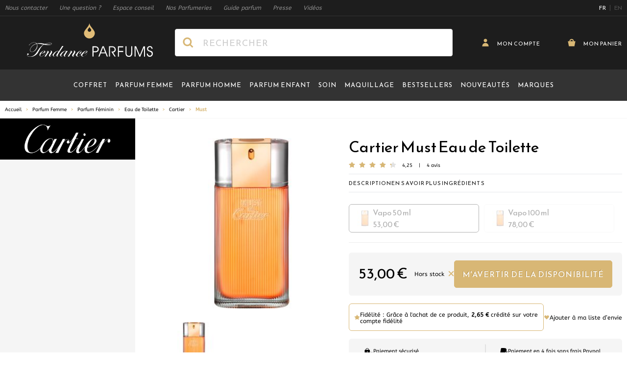

--- FILE ---
content_type: text/html; charset=UTF-8
request_url: https://www.tendance-parfums.com/must-1.html
body_size: 71319
content:
 <!doctype html><html lang="fr"><head prefix="og: http://ogp.me/ns# fb: http://ogp.me/ns/fb# product: http://ogp.me/ns/product#"><meta charset="utf-8"/>
<meta name="title" content="Eau de Toilette Must Cartier  | Tendance Parfums"/>
<meta name="description" content="Découvrez VITE notre Eau de Toilette Must  de Cartier en 1 clic ¤ Chez vous en 48h ¤ Livraison gratuite dès 60€. Cliquez sur notre lien ci-dessus ↑."/>
<meta name="robots" content="INDEX,FOLLOW"/>
<meta name="viewport" content="width=device-width, initial-scale=1"/>
<meta name="p:domain_verify" content="2ce3208779834258897089f22dfb8347"/>
<meta name="msapplication-TileColor" content="#1d1d1d"/>
<meta name="msapplication-TileImage" content="https://cdn.tendance-parfums.com/static/version1767982549/frontend/TendanceParfums/Site/fr_FR/images/favicon/mstile-144x144.png"/>
<meta name="theme-color" content="#1d1d1d"/>
<link rel="preload" href="https://cdn2.tendance-parfums.com/media/catalog/product/cache/23bb21750342584be4864873512ab5cc/c/a/cartier-must-eau-de-toilette_2_1.jpg" as="image" fetchPriority="high"/><title>Eau de Toilette Must Cartier  | Tendance Parfums</title>
<link  rel="stylesheet" type="text/css"  media="all" href="https://cdn.tendance-parfums.com/static/version1767982549/frontend/TendanceParfums/Site/fr_FR/css/main.min.css" />
<link  rel="icon" type="image/x-icon" href="https://cdn.tendance-parfums.com/static/version1767982549/frontend/TendanceParfums/Site/fr_FR/Magento_Theme/favicon.ico" />
<link  rel="shortcut icon" type="image/x-icon" href="https://cdn.tendance-parfums.com/static/version1767982549/frontend/TendanceParfums/Site/fr_FR/Magento_Theme/favicon.ico" />
<script  type="text/javascript"  async="true" src="https://cdn.tendance-parfums.com/static/version1767982549/frontend/TendanceParfums/Site/fr_FR/Dbm_Axeptio/js/checkbox.min.js"></script>
<link  rel="alternate" hreflang="fr" href="https://www.tendance-parfums.com/must-1.html" />
<link  rel="alternate" hreflang="en" href="https://www.tendance-parfums.com/en/must-1.html" />
<link  rel="apple-touch-icon" sizes="180x180" href="https://cdn.tendance-parfums.com/static/version1767982549/frontend/TendanceParfums/Site/fr_FR/images/favicon/apple-touch-icon.png" />
<link  rel="icon" type="image/png" sizes="32x32" href="https://cdn.tendance-parfums.com/static/version1767982549/frontend/TendanceParfums/Site/fr_FR/images/favicon/favicon-32x32.png" />
<link  rel="icon" type="image/png" sizes="16x16" href="https://cdn.tendance-parfums.com/static/version1767982549/frontend/TendanceParfums/Site/fr_FR/images/favicon/favicon-16x16.png" />
<link  rel="manifest" href="https://cdn.tendance-parfums.com/static/version1767982549/frontend/TendanceParfums/Site/fr_FR/images/favicon/site.webmanifest" />
<link  rel="canonical" href="https://www.tendance-parfums.com/must-1.html" />
   <link rel="preconnect" href="https://www.googletagmanager.com" /><link rel="preconnect" href="https://fonts.googleapis.com" /><link rel="preconnect" href="https://fonts.gstatic.com" crossorigin /><link rel="preload" href="https://cdn.tendance-parfums.com/static/version1767982549/frontend/TendanceParfums/Site/fr_FR/css/secondary.min.css" as="style" onload="this.onload=null;this.rel='stylesheet'"><noscript><link rel="stylesheet" href="https://cdn.tendance-parfums.com/static/version1767982549/frontend/TendanceParfums/Site/fr_FR/css/secondary.min.css"></noscript><link rel="preload" href="https://cdn.tendance-parfums.com/static/version1767982549/frontend/TendanceParfums/Site/fr_FR/css/vendor/swiper-bundle.min.css" as="style" onload="this.onload=null;this.rel='stylesheet'"><noscript><link rel="stylesheet" href="https://cdn.tendance-parfums.com/static/version1767982549/frontend/TendanceParfums/Site/fr_FR/css/vendor/swiper-bundle.min.css"></noscript> <script type="text/javascript" data-no-defer>
    const ga4CookieName = 'dbm_ga4_ids_in_session';
    let ga4LoadedTrigger = false,
        splittedCookie;

    const getDbmGa4Cookie = (cookieName) => {
        if (!splittedCookie) {
            splittedCookie = document.cookie.split("; ");
        }
        if (splittedCookie.length < 2 || !Array.isArray(splittedCookie)) {
            return "";
        }
        let cookie = splittedCookie.find(function (row) {
            return row.startsWith(cookieName + "=");
        });
        if (cookie) {
            return cookie.split("=")[1];
        }
    }

    const setDbmGa4Cookie = (name, value, days) => {
        let expires;
        if (days) {
            let date = new Date();
            date.setTime(date.getTime() + (days * 24 * 60 * 60 * 1000));
            expires = "; expires=" + date.toGMTString();
        } else {
            expires = "";
        }
        document.cookie = name + "=" + value + expires + "; path=/";
    }

    const dbmGa4LoadedEvent = (event) => {
        if (!ga4LoadedTrigger && (event.detail.gaClientId || event.detail.gaClientMarginId)) {
            ga4LoadedTrigger = true;
            const xhr = new XMLHttpRequest(),
                cId = event.detail.gaClientId ? event.detail.gaClientId : '',
                sId = event.detail.gaSessionId ? event.detail.gaSessionId : '',
                                cIdMargin = event.detail.gaClientMarginId ? event.detail.gaClientMarginId : '',
                sIdMargin = event.detail.gaSessionMarginId ? event.detail.gaSessionMarginId : '',
                 formKey = getDbmGa4Cookie("form_key"),
                alreadyInSession = getDbmGa4Cookie(ga4CookieName);
            if (!formKey || alreadyInSession) {
                return;
            }
            xhr.open("POST", "https://www.tendance-parfums.com/ga4/client/save/");
            xhr.onreadystatechange = () => {
                if (xhr.readyState === xhr.DONE &&
                    xhr.status === 200
                ) {
                    let cookieValue = cId + ":" + sId;
                                        cookieValue += "#" + cIdMargin + ":" + sIdMargin;
                     setDbmGa4Cookie(ga4CookieName, cookieValue, 0.25);
                }
            }
            xhr.setRequestHeader(
                "Content-Type",
                "application/x-www-form-urlencoded",
            );
            xhr.send(
                "cId=" + encodeURIComponent(cId) +
                "&sId=" + encodeURIComponent(sId) +
                                "&cIdMargin=" + encodeURIComponent(cIdMargin) +
                "&sIdMargin=" + encodeURIComponent(sIdMargin) +
                 "&form_key=" + encodeURIComponent(formKey)
            );
        }
    }
    if (document.attachEvent) {
        document.attachEvent('dbmGa4Loaded', dbmGa4LoadedEvent);
    } else {
        document.addEventListener('dbmGa4Loaded', dbmGa4LoadedEvent);
    }</script>   <!--Custom Style--><script> sessionStorage.setItem('referrer', sessionStorage.getItem('referrer') || document.referrer); var referrer = sessionStorage.getItem('referrer'); window.dataLayer = window.dataLayer || []; dataLayer.push({ 'Referrer': referrer, }); window._axcb = window._axcb || []; window._axcb.push(function (sdk) { sdk.on('cookies:complete', function (choices) { sessionStorage.removeItem('referrer'); }); }); </script> <style> [x-cloak] { display: none !important; }</style><script>
    var BASE_URL = 'https://www.tendance-parfums.com/';
    var THEME_PATH = 'https://cdn.tendance-parfums.com/static/version1767982549/frontend/TendanceParfums/Site/fr_FR';
    var COOKIE_CONFIG = {
        "expires": null,
        "path": "\u002F",
        "domain": ".tendance\u002Dparfums.com",
        "secure": true,
        "lifetime": "3600",
        "cookie_restriction_enabled": false    };
    var CURRENT_STORE_CODE = 'default';
    var CURRENT_WEBSITE_ID = '1';

    window.hyva = window.hyva || {}

    window.cookie_consent_groups = window.cookie_consent_groups || {}
    window.cookie_consent_groups['necessary'] = true;

    window.cookie_consent_config = window.cookie_consent_config || {};
    window.cookie_consent_config['necessary'] = [].concat(
        window.cookie_consent_config['necessary'] || [],
        [
            'user_allowed_save_cookie',
            'form_key',
            'mage-messages',
            'private_content_version',
            'mage-cache-sessid',
            'last_visited_store',
            'section_data_ids'
        ]
    );</script> <script>
    'use strict';
    (function( hyva, undefined ) {

        function lifetimeToExpires(options, defaults) {

            const lifetime = options.lifetime || defaults.lifetime;

            if (lifetime) {
                const date = new Date;
                date.setTime(date.getTime() + lifetime * 1000);
                return date;
            }

            return null;
        }

        function generateRandomString() {

            const allowedCharacters = '0123456789abcdefghijklmnopqrstuvwxyzABCDEFGHIJKLMNOPQRSTUVWXYZ',
                length = 16;

            let formKey = '',
                charactersLength = allowedCharacters.length;

            for (let i = 0; i < length; i++) {
                formKey += allowedCharacters[Math.round(Math.random() * (charactersLength - 1))]
            }

            return formKey;
        }

        const sessionCookieMarker = {noLifetime: true}

        const cookieTempStorage = {};

        const internalCookie = {
            get(name) {
                const v = document.cookie.match('(^|;) ?' + name + '=([^;]*)(;|$)');
                return v ? v[2] : null;
            },
            set(name, value, days, skipSetDomain) {
                let expires,
                    path,
                    domain,
                    secure,
                    samesite;

                const defaultCookieConfig = {
                    expires: null,
                    path: '/',
                    domain: null,
                    secure: false,
                    lifetime: null,
                    samesite: 'lax'
                };

                const cookieConfig = window.COOKIE_CONFIG || {};

                expires = days && days !== sessionCookieMarker
                    ? lifetimeToExpires({lifetime: 24 * 60 * 60 * days, expires: null}, defaultCookieConfig)
                    : lifetimeToExpires(window.COOKIE_CONFIG, defaultCookieConfig) || defaultCookieConfig.expires;

                path = cookieConfig.path || defaultCookieConfig.path;
                domain = !skipSetDomain && (cookieConfig.domain || defaultCookieConfig.domain);
                secure = cookieConfig.secure || defaultCookieConfig.secure;
                samesite = cookieConfig.samesite || defaultCookieConfig.samesite;

                document.cookie = name + "=" + encodeURIComponent(value) +
                    (expires && days !== sessionCookieMarker ? '; expires=' + expires.toGMTString() : '') +
                    (path ? '; path=' + path : '') +
                    (domain ? '; domain=' + domain : '') +
                    (secure ? '; secure' : '') +
                    (samesite ? '; samesite=' + samesite : 'lax');
            },
            isWebsiteAllowedToSaveCookie() {
                const allowedCookies = this.get('user_allowed_save_cookie');
                if (allowedCookies) {
                    const allowedWebsites = JSON.parse(unescape(allowedCookies));

                    return allowedWebsites[CURRENT_WEBSITE_ID] === 1;
                }
                return false;
            },
            getGroupByCookieName(name) {
                const cookieConsentConfig = window.cookie_consent_config || {};
                let group = null;
                for (let prop in cookieConsentConfig) {
                    if (!cookieConsentConfig.hasOwnProperty(prop)) continue;
                    if (cookieConsentConfig[prop].includes(name)) {
                        group = prop;
                        break;
                    }
                }
                return group;
            },
            isCookieAllowed(name) {
                const cookieGroup = this.getGroupByCookieName(name);
                return cookieGroup
                    ? window.cookie_consent_groups[cookieGroup]
                    : this.isWebsiteAllowedToSaveCookie();
            },
            saveTempStorageCookies() {
                for (const [name, data] of Object.entries(cookieTempStorage)) {
                    if (this.isCookieAllowed(name)) {
                        this.set(name, data['value'], data['days'], data['skipSetDomain']);
                        delete cookieTempStorage[name];
                    }
                }
            }
        };

        hyva.getCookie = (name) => {
            const cookieConfig = window.COOKIE_CONFIG || {};

            if (cookieConfig.cookie_restriction_enabled && ! internalCookie.isCookieAllowed(name)) {
                return cookieTempStorage[name] ? cookieTempStorage[name]['value'] : null;
            }

            return internalCookie.get(name);
        }

        hyva.setCookie = (name, value, days, skipSetDomain) => {
            const cookieConfig = window.COOKIE_CONFIG || {};

            if (cookieConfig.cookie_restriction_enabled && ! internalCookie.isCookieAllowed(name)) {
                cookieTempStorage[name] = {value, days, skipSetDomain};
                return;
            }
            return internalCookie.set(name, value, days, skipSetDomain);
        }


        hyva.setSessionCookie = (name, value, skipSetDomain) => {
            return hyva.setCookie(name, value, sessionCookieMarker, skipSetDomain)
        }

        hyva.getBrowserStorage = () => {
            const browserStorage = window.localStorage || window.sessionStorage;
            if (!browserStorage) {
                console.warn('Browser Storage is unavailable');
                return false;
            }
            try {
                browserStorage.setItem('storage_test', '1');
                browserStorage.removeItem('storage_test');
            } catch (error) {
                console.warn('Browser Storage is not accessible', error);
                return false;
            }
            return browserStorage;
        }

        hyva.postForm = (postParams) => {
            const form = document.createElement("form");

            let data = postParams.data;

            if (! postParams.skipUenc && ! data.uenc) {
                data.uenc = btoa(window.location.href);
            }
            form.method = "POST";
            form.action = postParams.action;

            Object.keys(postParams.data).map(key => {
                const field = document.createElement("input");
                field.type = 'hidden'
                field.value = postParams.data[key];
                field.name = key;
                form.appendChild(field);
            });

            const form_key = document.createElement("input");
            form_key.type = 'hidden';
            form_key.value = hyva.getFormKey();
            form_key.name="form_key";
            form.appendChild(form_key);

            document.body.appendChild(form);

            form.submit();
        }

        hyva.getFormKey = function () {
            let formKey = hyva.getCookie('form_key');

            if (!formKey) {
                formKey = generateRandomString();
                hyva.setCookie('form_key', formKey);
            }

            return formKey;
        }

        hyva.formatPrice = (value, showSign, options = {}) => {
            const formatter = new Intl.NumberFormat(
                'fr\u002DFR',
                Object.assign({
                    style: 'currency',
                    currency: 'EUR',
                    signDisplay: showSign ? 'always' : 'auto'
                }, options)
            );
            return (typeof Intl.NumberFormat.prototype.formatToParts === 'function') ?
                formatter.formatToParts(value).map(({type, value}) => {
                    switch (type) {
                        case 'currency':
                            return '\u20AC' || value;
                        case 'minusSign':
                            return '- ';
                        case 'plusSign':
                            return '+ ';
                        default :
                            return value;
                    }
                }).reduce((string, part) => string + part) :
                formatter.format(value);
        }

 const formatStr = function (str, nStart) {
            const args = Array.from(arguments).slice(2);

            return str.replace(/(%+)([0-9]+)/g, (m, p, n) => {
                const idx = parseInt(n) - nStart;

                if (args[idx] === null || args[idx] === void 0) {
                    return m;
                }
                return p.length % 2
                    ? p.slice(0, -1).replace('%%', '%') + args[idx]
                    : p.replace('%%', '%') + n;
            })
        }

 hyva.str = function (string) {
            const args = Array.from(arguments);
            args.splice(1, 0, 1);

            return formatStr.apply(undefined, args);
        }

 hyva.strf = function () {
            const args = Array.from(arguments);
            args.splice(1, 0, 0);

            return formatStr.apply(undefined, args);
        }

        /**
         * Take a html string as `content` parameter and
         * extract an element from the DOM to replace in
         * the current page under the same selector,
         * defined by `targetSelector`
         */
        hyva.replaceDomElement = (targetSelector, content) => {
            
            const parser = new DOMParser();
            const doc = parser.parseFromString(content, 'text/html');
            const contentNode = doc.querySelector(targetSelector);

            
            if (!contentNode) {
                return;
            }

            hyva.activateScripts(contentNode)

            
            document.querySelector(targetSelector).replaceWith(contentNode);

            
            window.dispatchEvent(new CustomEvent("reload-customer-section-data"));
            hyva.initMessages();
        }

        hyva.activateScripts = (contentNode) => {
            
            
            
            const tmpScripts = contentNode.getElementsByTagName('script');

            if (tmpScripts.length > 0) {
                
                
                const scripts = [];
                for (let i = 0; i < tmpScripts.length; i++) {
                    scripts.push(tmpScripts[i]);
                }

                
                for (let i = 0; i < scripts.length; i++) {
                    let script = document.createElement('script');
                    script.innerHTML = scripts[i].innerHTML;

                    document.head.appendChild(script);

                    
                    scripts[i].parentNode.removeChild(scripts[i]);
                }
            }
            return contentNode;
        }

 const replace = {['+']: '-', ['/']: '_', ['=']: ','};
        hyva.getUenc = () => btoa(window.location.href).replace(/[+/=]/g, match => replace[match]);

        let currentTrap;

        const focusableElements = (rootElement) => {
            const selector = 'button, [href], input, select, textarea, details, [tabindex]:not([tabindex="-1"]';
            return Array.from(rootElement.querySelectorAll(selector))
                .filter(el => {
                    return el.style.display !== 'none'
                        && !el.disabled
                        && el.tabIndex !== -1
                        && (el.offsetWidth || el.offsetHeight || el.getClientRects().length)
                })
        }

        const focusTrap = (e) => {
            const isTabPressed = e.key === 'Tab' || e.keyCode === 9;
            if (!isTabPressed) return;

            const focusable = focusableElements(currentTrap)
            const firstFocusableElement = focusable[0]
            const lastFocusableElement = focusable[focusable.length - 1]

            e.shiftKey
                ? document.activeElement === firstFocusableElement && (lastFocusableElement.focus(), e.preventDefault())
                : document.activeElement === lastFocusableElement && (firstFocusableElement.focus(), e.preventDefault())
        };

        hyva.releaseFocus = (rootElement) => {
            if (currentTrap && (!rootElement || rootElement === currentTrap)) {
                currentTrap.removeEventListener('keydown', focusTrap)
                currentTrap = null
            }
        }
        hyva.trapFocus = (rootElement) => {
            if (!rootElement) return;
            hyva.releaseFocus()
            currentTrap = rootElement
            rootElement.addEventListener('keydown', focusTrap)
            const firstElement = focusableElements(rootElement)[0]
            firstElement && firstElement.focus()
        }

                hyva.alpineInitialized = (fn) => window.addEventListener('alpine:initialized', fn, {once: true})
         window.addEventListener('user-allowed-save-cookie', () => internalCookie.saveTempStorageCookies())

    }( window.hyva = window.hyva || {} ));</script> <script>
    if (!window.IntersectionObserver) {
        window.IntersectionObserver = function (callback) {
            this.observe = el => el && callback(this.takeRecords());
            this.takeRecords = () => [{isIntersecting: true, intersectionRatio: 1}];
            this.disconnect = () => {};
            this.unobserve = () => {};
        }
    }</script> <script>
    window.dataLayer = window.dataLayer || [];
    function gtag(){dataLayer.push(arguments);}
    window.dataLayer.push({
        'event': 'fireRemarketingTag',
        'google_tag_params': {"ecomm_pagetype":"product","ecomm_prodid":["163-14-050","163-14-060"],"ecomm_totalvalue":53}    });</script>  <!-- Google Tag Manager --><script>
    (function(w,d,s,l,i){w[l]=w[l]||[];w[l].push({'gtm.start':
            new Date().getTime(),event:'gtm.js'});var f=d.getElementsByTagName(s)[0],
        j=d.createElement(s),dl=l!='dataLayer'?'&l='+l:'';j.async=true;j.src=
        'https://aw.tendance-parfums.com/vru2jxmldqt73af.js?aw='+i.replace(/^GTM-/, '')+dl;f.parentNode.insertBefore(j,f);
    })(window,document,'script','dataLayer','GTM-P7FNG9B');</script><!-- End Google Tag Manager --> <meta property="og:type" content="product" /><meta property="og:title" content="Must" /><meta property="og:image" content="https://cdn2.tendance-parfums.com/media/resized/328/328/catalog/product/c/a/cartier-must-eau-de-toilette_2_1.jpg" /><meta property="og:description" content="MUST&#x20;EAU&#x20;TOILETTE" /><meta property="og:url" content="https://www.tendance-parfums.com/must-1.html" /> <meta property="product:price:amount" content="53"/> <meta property="product:price:currency" content="EUR"/> </head><body id="html-body" itemtype="http://schema.org/Product" itemscope="itemscope" class="page-product-configurable catalog-product-view product-must categorypath-parfum-femme category-parfum-femme page-layout-2columns-left"> <!-- Google Tag Manager (noscript) --><noscript><iframe src="https://aw.tendance-parfums.com/ns.html?id=GTM-P7FNG9B" height="0" width="0" style="display:none;visibility:hidden"></iframe></noscript><!-- End Google Tag Manager (noscript) --><input name="form_key" type="hidden" value="RMeKTnGfbGyW9d3F" />  <noscript><section class="message global noscript border-b-2 border-blue-500 bg-blue-50 shadow-none m-0 px-0 rounded-none font-normal"><div class="container text-center"><p><strong>Javascript est désactivé dans votre navigateur.</strong> <span> Pour une meilleure expérience sur notre site, assurez-vous d’activer JavaScript dans votre navigateur.</span></p></div></section></noscript>    <script>
    document.body.addEventListener('touchstart', () => {}, {passive: true})</script> <div class="page-wrapper"> <script>
    function initCartConfirmationDrawer() {
        return {
            open: false,
            cartItem: {},

            openDrawer(data) {
                if (data.id) {
                    this.setCartItem(data);
                    this.sendAddToCartEventDatalayer();

                    this.$nextTick(() => {
                        this.open = true;
                    });

                    this.$nextTick(() => {
                        const confirmationDrawerScrollable = document.querySelector('#cart-confirmation-drawer .overflow-y-auto');
                        bodyScrollLock.disableBodyScroll(confirmationDrawerScrollable);
                    });
                }
            },

            closeDrawer() {
                this.open = false;

                bodyScrollLock.clearAllBodyScrollLocks();
            },

            setCartItem(data) {
                this.cartItem = data.id ? data : {};
            },

            sendAddToCartEventDatalayer() {
                window.dataLayer.push({
                    'event': 'panier',
                    'eventCategory': 'ajout',
                    'eventAction': 'produit'
                });
                window.dataLayer.push({
                    'event': 'addToCart',
                    'ecommerce': {
                        'currencyCode': 'EUR',
                        'add': {
                            'products': [{
                                'name': this.cartItem.product_name,
                                'id': this.cartItem.product_sku,
                                'price': this.cartItem.product_price,
                                'brand': this.cartItem.brand_name,
                                'quantity': this.cartItem.qty
                            }]
                        }
                    }
                });
            },

            formatPrice(value) {
                return hyva.formatPrice(parseFloat(value.toString().replace(',', '.')), false)
            }
        }
    }</script><section id="cart-confirmation-drawer" x-data="initCartConfirmationDrawer()" @toggle-cart-confirmation.window="openDrawer($event.detail.data)" @keydown.window.escape="closeDrawer()" ><template x-if="cartItem && cartItem.id"><div role="dialog" aria-labelledby="cart-drawer-title" aria-modal="true" @click.away="closeDrawer()" class="fixed items-center inset-0 z-30 flex max-w-full px-1.5" x-show="open" ><div class="backdrop" x-show="open" x-transition:enter="ease-in duration-500" x-transition:enter-start="opacity-0" x-transition:enter-end="opacity-100" x-transition:leave="ease-in duration-500" x-transition:leave-start="opacity-100" x-transition:leave-end="opacity-0" @click="closeDrawer()" aria-label="Close panel"></div><div class="relative w-screen max-w-full sm:max-w-[56.875rem] my-5 mx-auto" x-show="open" x-transition:enter="transform transition ease-in duration-300" x-transition:enter-start="scale-0" x-transition:enter-end="scale-100" x-transition:leave="transform transition ease-in duration-300" x-transition:leave-start="scale-100" x-transition:leave-end="scale-0" ><div x-show="open" x-transition:enter="ease-in duration-300" x-transition:enter-start="opacity-0" x-transition:enter-end="opacity-100" x-transition:leave="ease-in duration-300" x-transition:leave-start="opacity-100" x-transition:leave-end="opacity-0" class="absolute top-0 right-0 flex z-10"><button @click="closeDrawer()" aria-label="Close panel" class="w-11 h-11 flex items-center justify-center close-addtocartDrawer"><svg xmlns="http://www.w3.org/2000/svg" xmlns:xlink="http://www.w3.org/1999/xlink" version="1.1" id="Calque_1" x="0px" y="0px" viewBox="0 0 500 500" style="enable-background:new 0 0 500 500;" xml:space="preserve" class="fill-tp-gold rotate-45" width="16" height="16" role="img">
    <g>
        <polygon style="fill-rule:evenodd;clip-rule:evenodd;" points="490,202 298,202 298,10 202,10 202,202 10,202 10,298 202,298 202,490 298,490 298,298 490,298  "/>
    </g>
<title>plus</title></svg>
</button></div><div class="bg-white max-h-[calc(var(--vh,1vh)*90)] overflow-x-hidden overflow-y-auto"><div id="confirmationDrawerScrollable" class="relative grid gap-6"><div class="flex flex-col sm:flex-row items-start"><div class="flex items-center justify-center pt-5 px-10 sm:p-10 border-r border-tp-lightgrey-100 sm:max-w-[40%] md:max-w-[calc(100%-546px)] w-full h-full"><img :src="cartItem.product_image.src" :height="cartItem.product_image.height" :alt="cartItem.product_image.alt" class="xs:block object-cover object-center h-auto max-w-[200px] sm:max-w-none w-full" /></div><div class="flex-grow-1 w-full sm:max-w-[60%] md:max-w-[546px]"><div class="sm:relative flex flex-col pt-2.5 pb-10 px-8 sm:p-8"><div class="inline-flex items-center mb-6"><span class="font-Reemkufi text-tp-20 sm:text-tp-32 text-black antialiased leading-115 addToCartDrawer__Title" x-text="cartItem.brand_name + ' ' + cartItem.product_name"></span></div><div class="mb-9 flex justify-between items-center border-t border-b border-tp-lightgrey-800 h-12"><span class="font-Reemkufi text-tp-16 text-black leading-115 pr-5" x-text="cartItem.product_child_contenance"></span> <span class="font-Reemkufi text-tp-28 text-black leading-115 flex-shrink-0" x-html="formatPrice(cartItem.product_price)"></span></div><span class="block font-Abeezee text-tp-darkgrey-400 text-tp-14 leading-115 mb-2.5 sm:mb-14 addToCartDrawer__text">a bien été ajouté à votre panier.</span> <div class="w-full flex flex-col-reverse md:flex-row items-center gap-3.5 md:gap-3"><button @click="closeDrawer()" class="btn btn-secondary px-3 w-full md:w-auto flex-shrink-0">Retour aux produits</button> <a href="https://www.tendance-parfums.com/checkout/cart/" class="btn btn-primary px-3 w-full"><svg xmlns="http://www.w3.org/2000/svg" enable-background="new 0 0 500 500" viewBox="0 0 500 500" class="fill-white mr-[9px] -mt-1" width="20" height="20" role="img"><path d="m394 162c0-79.5-64.5-144-144-144s-144 64.5-144 144h-96l64 320h352l64-320zm-224 0c0-44.1 35.9-80 80-80s80 35.9 80 80z"/><title>cart</title></svg>
 Voir mon panier</a></div></div></div></div></div></div></div></div></template></section> <section id="addtocart-drawer" x-data="initAddtocartDrawer()" @toggle-addtocart.window="openDrawer($event.detail.data)" @keydown.window.escape="closeDrawer()"><template x-if="cartItem && cartItem.id"><div role="dialog" aria-labelledby="cart-drawer-title" aria-modal="true" @click.away="closeDrawer()" class="fixed items-center inset-0 z-30 flex max-w-full px-1.5" x-show="open"><div class="backdrop" x-show="open" x-transition:enter="ease-in duration-500" x-transition:enter-start="opacity-0" x-transition:enter-end="opacity-100" x-transition:leave="ease-in duration-500" x-transition:leave-start="opacity-100" x-transition:leave-end="opacity-0" @click="closeDrawer()" aria-label="Close panel"></div><div class="relative w-screen max-w-full sm:max-w-[56.875rem] my-5 mx-auto" x-show="open" x-transition:enter="transform transition ease-in duration-300" x-transition:enter-start="scale-0" x-transition:enter-end="scale-100" x-transition:leave="transform transition ease-in duration-300" x-transition:leave-start="scale-100" x-transition:leave-end="scale-0"><div x-show="open" x-transition:enter="ease-in duration-300" x-transition:enter-start="opacity-0" x-transition:enter-end="opacity-100" x-transition:leave="ease-in duration-300" x-transition:leave-start="opacity-100" x-transition:leave-end="opacity-0" class="absolute top-0 right-0 flex z-10"><button @click="closeDrawer()" aria-label="Close panel" class="w-11 h-11 flex items-center justify-center close-addtocartDrawer"><svg xmlns="http://www.w3.org/2000/svg" xmlns:xlink="http://www.w3.org/1999/xlink" version="1.1" id="Calque_1" x="0px" y="0px" viewBox="0 0 500 500" style="enable-background:new 0 0 500 500;" xml:space="preserve" class="fill-tp-gold rotate-45" width="16" height="16" role="img">
    <g>
        <polygon style="fill-rule:evenodd;clip-rule:evenodd;" points="490,202 298,202 298,10 202,10 202,202 10,202 10,298 202,298 202,490 298,490 298,298 490,298  "/>
    </g>
<title>plus</title></svg>
</button></div><div class="bg-white max-h-[calc(var(--vh,1vh)*90)] overflow-x-hidden overflow-y-auto"><div id="addToCartDrawerScrollable" class="grid gap-6"><div class="flex flex-col sm:flex-row items-start"><div class="flex items-center justify-center pt-5 px-10 sm:p-10 border-r border-tp-lightgrey-100 sm:max-w-[40%] md:max-w-[calc(100%-546px)] w-full h-full"><img :src="getImageUrl()" :alt="cartItem.product_image.alt" :height="cartItem.product_image.height" class="xs:block object-cover object-center h-auto max-w-[200px] sm:max-w-none w-full" /></div><div class="flex-grow-1 w-full sm:max-w-[60%] md:max-w-[546px]"><div class="sm:relative flex flex-col pt-2.5 px-8 sm:p-8"><div class="inline-flex items-center mb-6"><span class="font-Reemkufi text-tp-20 sm:text-tp-32 text-black antialiased leading-115 addToCartDrawer__Title" x-text="cartItem.brand_name + ' ' + cartItem.product_name"></span></div><template x-if="cartItem.type === 'parfum'"><div class="mb-[97px] sm:mb-[70px]"><span class="block font-Abeezee text-tp-darkgrey-400 text-tp-14 leading-115 mb-2.5 addToCartDrawer__subtitle">Veuillez sélectionner une contenance :</span> <div class="grid grid-cols-1 xs:grid-cols-2 gap-3.5 xs:gap-5"><template x-for="child in cartItem.children"><button x-text="child.product_name + ' - ' + formatPrice(child.product_price)" :class="{ 'bg-tp-darkgrey-500 text-white': selectedChildItemId == child.id }" @click="setSelectedChildItem(child, true)" class="min-h-[3rem] leading-115 text-tp-13 text-left font-Reemkufi rounded-md border border-tp-lightgrey-1100 hover:bg-tp-darkgrey-500 hover:text-white duration-300 ease-in transition-colors py-2.5 px-4"></button></template></div></div></template><template x-if="cartItem.type === 'teinte'"><div><span class="block font-Abeezee text-tp-darkgrey-400 text-tp-14 leading-115 mb-2.5">Veuillez sélectionner une couleur :</span> <div class="flex xs:items-center flex-col xs:flex-row wrapper__choices mb-5"><select x-model="selectedChildItemId" @change="setSelectedChildItemById($event.target.options[$event.target.selectedIndex].value)" class="js-customSelectTeinte"><template x-for="child in cartItem.children"><option x-text="child.product_name" :value="child.id" :data-color-thumb="child.product_image_thumb.src" :data-inStock="child.stock ? 'true' : 'false'"></option></template></select> <div class="wrapper__choices__price font-Reemkufi text-tp-19 text-black xs:pl-5 mt-5 xs:mt-0" x-text="selectedChildItem ? formatPrice(selectedChildItem.product_price) : ''"></div></div><div class="grid grid-teinte mb-[97px] sm:mb-16"><template x-for="child in cartItem.children"><div class="inline-flex items-center justify-center h-10 w-10 hover:border-solid hover:border-black hover:border-2 cursor-pointer transition-colors duration-300 ease-in" :class="{ 'border-solid border-black border-2': selectedChildItemId === child.id, 'opacity-30': child.stock === false }" @click="setSelectedChildItem(child, true), $dispatch('refresh_tomSelect')"><img :title="child.product_name" :alt="child.product_name" :src="child.product_image_thumb.src" :width="child.product_image_thumb.width" :height="child.product_image_thumb.height"/></div></template></div></div></template><div class="w-full flex flex-col-reverse md:flex-row items-center gap-3.5 md:gap-3"><button @click="closeDrawer()" class="btn btn-secondary whitespace-nowrap px-3 w-full md:w-auto hidden sm:flex flex-shrink-0">Retour aux produits</button> <form :action="isSelectedChildItemSalable() ? cartItem.action_url : productAlertUrl" method="post" :id="isSelectedChildItemSalable() ? 'product_addtocart_form_drawer' : 'product_stockalert_form_drawer'" class="w-full absolute sm:static bottom-0 left-0 px-5 py-2.5 sm:p-0 bg-white border-t border-tp-lightgrey-200"><template x-if="isSelectedChildItemSalable()"><div><input type="hidden" name="product" :value="cartItem.id" /><input type="hidden" name="selected_configurable_option" :value="selectedChildItemId" /><input type="hidden" name="related_product" id="related-products-field" value="" /><template x-for="attribute in cartItem.attributes"><input type="hidden" :name="'super_attribute[' + attribute.id + ']'" :value="selectedChildItemAttributeValueId" /></template><button @click.prevent.stop="submitForm($dispatch)" class="btn btn-primary px-3 w-full text-tp-10 sm:text-tp-16" :disabled="isLoading"><svg xmlns="http://www.w3.org/2000/svg" enable-background="new 0 0 500 500" viewBox="0 0 500 500" class="fill-white mr-[9px] -mt-1" width="20" height="20" role="img"><path d="m394 162c0-79.5-64.5-144-144-144s-144 64.5-144 144h-96l64 320h352l64-320zm-224 0c0-44.1 35.9-80 80-80s80 35.9 80 80z"/><title>cart</title></svg>
 <div x-show="isLoading">Ajout en cours...</div><div x-show="!isLoading">Ajouter au panier</div></button></div></template><template x-if="!isSelectedChildItemSalable()"><button @click.prevent.stop="submitAlertForm()" class="btn btn-primary px-3 text-tp-10 sm:text-tp-16 mx-auto" :disabled="isLoading">M&#039;avertir de la disponibilité</button></template></form></div></div></div></div></div></div></div></div></template></section><script>
    function initAddtocartDrawer() {
        return {
            open: false,
            cartItem: {},
            selectedChildItem: false,
            selectedChildItemId: false,
            selectedChildItemAttributeValueId: false,
            isLoading: false,
            productAlertUrl: '',
            customSelectInstance: false,
            formHasFormKey: false,

            openDrawer(data) {
                if (data && data.id) {
                    this.setCartItem(data);
                    this.$nextTick(() => {
                        this.open = true;

                        this.$nextTick(() => {
                            const confirmationDrawerScrollable = document.querySelector('#addtocart-drawer .overflow-y-auto');
                            bodyScrollLock.disableBodyScroll(confirmationDrawerScrollable);
                        });

                        const selectTeinteElt = document.querySelector('#addtocart-drawer .js-customSelectTeinte');

                        if (selectTeinteElt && !this.customSelectInstance) {
                            var settings = {
                                closeAfterSelect: true,
                                maxItems: 1,
                                plugins: ['change_listener'],
                                controlInput: '<input type="text" autocomplete="off" size="1" inputmode="none"/>',
                                render: {
                                    option: function(data, escape) {
                                        return `<div class="flex items-center !pl-2.5 !pr-10">
                                            <img width="20" height="20" class="mr-3 ${data.instock === 'true' ? '' : 'opacity-30'}" src="${escape(data.colorThumb)}" alt="${escape(data.text)} - image">
                                            <span class="font-Abeezee text-tp-14 text-tp-darkgrey-400 leading-none mt-0.5 ${data.instock === 'true' ? '' : 'line-through'}">${escape(data.text)}</span></div>`;
                                    },
                                    item: function(data, escape) {
                                        return `<div class="!flex items-center">
                                            <img width="20" height="20" class="mr-3 ${data.instock === 'true' ? '' : 'opacity-30'}" src="${escape(data.colorThumb)}" alt="${escape(data.text)} - image">
                                            <span class="font-Abeezee text-tp-14 text-tp-darkgrey-400 leading-none mt-0.5 ${data.instock === 'true' ? '' : 'line-through'}">${escape(data.text)}</span></div>`;
                                    },
                                },
                            };

                            this.customSelectInstance = new TomSelect(selectTeinteElt, settings);

                            this.customSelectInstance.on('dropdown_close', () => {
                                this.customSelectInstance.blur();
                            });

                            document.addEventListener('refresh_tomSelect', () => {
                                this.$nextTick(() => {
                                    this.customSelectInstance.trigger('change');
                                });
                            });
                        } else if (this.customSelectInstance) {
                            this.customSelectInstance.refreshOptions(false);
                        }
                    });
                }
            },

            closeDrawer() {
                this.open = false;
                bodyScrollLock.clearAllBodyScrollLocks();
                this.setSelectedChildItem(false, true);
            },

            setCartItem(data) {
                this.cartItem = data.id ? data : {};
                if (this.cartItem.children && this.cartItem.children.length) {
                    this.cartItem.children.forEach(child => {
                        if (child.is_active) {
                            this.setSelectedChildItem(child, true);
                            return;
                        }
                    });
                }
            },

            getImageUrl() {
                return this.selectedChildItem ? this.selectedChildItem['product_image'].src : this.cartItem['product_image'].src;
            },

            setSelectedChildItem(child, canChangeId) {
                this.selectedChildItem = child;
                
                if (canChangeId) {
                    this.selectedChildItemId = child ? child.id : false;
                }
                this.productAlertUrl = child && child.product_alert_url ? child.product_alert_url : '';
                this.setSelectedChildItemAttributeValueId();
            },

            setSelectedChildItemById(childItemId) {
                this.cartItem.children.forEach(child => {
                    if (child.id == childItemId) {
                        this.setSelectedChildItem(child, false);
                        return;
                    }
                });
            },

            isSelectedChildItemSalable() {
                return this.selectedChildItem && this.selectedChildItem['stock'];
            },

            setSelectedChildItemAttributeValueId() {
                if (!this.selectedChildItem) {
                    this.selectedChildItemAttributeValueId = false;
                    return;
                }
                if (this.cartItem.attributes && this.cartItem.attributes.length) {
                    this.cartItem.attributes.forEach(attribute => {
                        if (attribute.options &&
                            attribute.options.length) {
                            attribute.options.forEach(option => {
                                if (option.products && option.products.includes(this.selectedChildItemId)) {
                                    this.selectedChildItemAttributeValueId = option.id;
                                    return;
                                }
                            });
                        }
                    });
                }
            },

            formatPrice(value) {
                return hyva.formatPrice(value);
            },

            getParams(form) {
                const formData = new FormData(form);
                formData.append('isAjax', true);
                return new URLSearchParams(formData).toString();
            },

            addFormKey(form) {
                if (!this.formHasFormKey) {
                    const form_key = document.createElement("input");
                    form_key.type = 'hidden';
                    form_key.value = hyva.getFormKey();
                    form_key.name = "form_key";
                    form.appendChild(form_key);
                    this.formHasFormKey = true;
                }
            },

            submitForm($dispatch) {
                if (this.isLoading) {
                    return;
                }

                const form = document.getElementById('product_addtocart_form_drawer');
                
                this.addFormKey(form);
                const url = form.getAttribute('action');
                const options = {
                    method: 'POST',
                    headers: {
                        'Content-Type': 'application/x-www-form-urlencoded'
                    },
                    body: this.getParams(form)
                };

                this.isLoading = true;

                fetch(url, options)
                    .then((response) => {
                        if (response.redirected) {
                            window.location.href = response.url;
                        } else if (response.ok) {
                            return response.json();
                        } else {
                            typeof window.dispatchMessages !== "undefined" && window.dispatchMessages(
                                [{
                                    type: "warning",
                                    text: "Impossible d’ajouter ce produit au panier."
                                }], 5000
                            );
                        }
                        this.isLoading = false;
                    })
                    .then((response) => {
                        this.open = false;

                        if (response.backUrl) {
                            window.location.href = response.backUrl;
                        }

                        if (response.id) {
                            this.$nextTick(() => {
                                $dispatch('toggle-cart-confirmation', {
                                    data: response
                                });
                                this.setSelectedChildItem(false, true);
                            });
                        }

                        const reloadCustomerDataEvent = new CustomEvent('reload-customer-section-data');
                        window.dispatchEvent(reloadCustomerDataEvent);

                        this.isLoading = false;

                        if (!response.id) {
                            this.closeDrawer()
                        }
                    })
                    .catch((err) => {
                        this.isLoading = false;
                        this.closeDrawer()
                    });
            },

            submitAlertForm() {
                if (this.isLoading) {
                    return;
                }
                this.isLoading = true;
                const form = document.getElementById('product_stockalert_form_drawer');
                
                this.addFormKey(form);
                form.submit();
            }
        }
    }</script> <script>
    function initAuthentication() {
        return {
            open: false,
            forceAuthentication: false,
            checkoutUrl: 'https://www.tendance-parfums.com/checkout/index/',
            errors: 0,
            hasCaptchaToken: 0,
            displayErrorMessage: false,
            errorMessages: [],
            setErrorMessages: function setErrorMessages(messages) {
                this.errorMessages = [messages];
                this.displayErrorMessage = this.errorMessages.length;
            },
            bindBouncer() {
                
                document.addEventListener('bouncerFormValid', (event) => {
                    const formId = event.target.id;
                    
                    if (formId === 'login-form') {
                        this.submitForm();
                    }
                }, false);

                document.addEventListener('bouncerShowError', function (event) {
                    
                    var field = event.target;
                    field.closest('.field').classList.add('has-error');
                }, false);

                document.addEventListener('bouncerRemoveError', function (event) {
                    
                    var field = event.target;
                    field.closest('.field').classList.remove('has-error');
                }, false);

            },
            submitForm: function () {
                
                const $form = document.querySelector('#login-form');
                
                if (this.errors === 0) {
                    this.dispatchLoginRequest($form);
                }
            },
            onPrivateContentLoaded: function (data) {
                const isLoggedIn = data.customer && data.customer.firstname;
                if (data.cart && !isLoggedIn) {
                    this.forceAuthentication = !data.cart.isGuestCheckoutAllowed;
                }
            },
            redirectIfAuthenticated: function (event) {
                if (event.detail && event.detail.url) {
                    this.checkoutUrl = event.detail.url;
                }
                if (!this.forceAuthentication) {
                    window.location.href = this.checkoutUrl;
                }
            },
            dispatchLoginRequest: function(form) {
                this.isLoading = true;
                const username = this.$refs['customer-email'].value;
                const password = this.$refs['customer-password'].value;
                const formKey = hyva.getFormKey();
                const bodyFields = {
                    'username': username,
                    'password': password,
                    'formKey': formKey
                };
                 const fieldName = 'g\u002Drecaptcha\u002Dresponse';
                const recaptchaField = form[fieldName];
                if (recaptchaField) {
                    bodyFields[fieldName] = recaptchaField.value;
                }
                fetch('https://www.tendance-parfums.com/customer/ajax/login/', {
                        method: 'POST',
                        headers: {
                            'Content-Type': 'application/json',
                            'X-Requested-With': 'XMLHttpRequest'
                        },
                        body: JSON.stringify(bodyFields)
                    }
                ).then(response => {
                        return response.json()
                    }
                ).then(data=> {
                    this.isLoading = false;
                    if (data.errors) {
                        dispatchMessages([{
                            type: 'error',
                            text: data.message
                        }], 5000);
                        this.errors = 1;
                        this.hasCaptchaToken = 0;
                    } else {
                        window.location.href = this.checkoutUrl;
                    }
                });
            }
        }
    }</script><section id="authentication-popup" x-cloak x-data="initAuthentication()" @private-content-loaded.window="onPrivateContentLoaded($event.detail.data)" @toggle-authentication.window="open = forceAuthentication; redirectIfAuthenticated(event), $nextTick(() => {bodyScrollLock.disableBodyScroll($el.querySelector('.overflow-y-auto'))})" @keydown.window.escape="open = false, $nextTick(() => {bodyScrollLock.clearAllBodyScrollLocks()})" ><div role="dialog" aria-modal="true" x-cloak @click.away="open = false, $nextTick(() => {bodyScrollLock.clearAllBodyScrollLocks()})" class="fixed items-center inset-0 z-30 flex max-w-full px-1.5" :class="{ 'hidden': !open, 'fixed': open }" ><div class="backdrop" x-show="open" x-transition:enter="ease-in transition duration-500" x-transition:enter-start="opacity-0" x-transition:enter-end="opacity-100" x-transition:leave="ease-in transition duration-500" x-transition:leave-start="opacity-100" x-transition:leave-end="opacity-0" @click="open = false, $nextTick(() => {bodyScrollLock.clearAllBodyScrollLocks()})" aria-label="Close panel"></div><div class="relative w-screen max-w-full sm:max-w-4xl my-5 mx-auto" x-show="open" x-transition:enter="transform transition ease-in duration-300" x-transition:enter-start="scale-0" x-transition:enter-end="scale-100" x-transition:leave="transform transition ease-in duration-300" x-transition:leave-start="scale-100" x-transition:leave-end="scale-0" ><div x-show="open" x-cloak="" x-transition:enter="ease-in duration-300" x-transition:enter-start="opacity-0" x-transition:enter-end="opacity-100" x-transition:leave="ease-in duration-300" x-transition:leave-start="opacity-100" x-transition:leave-end="opacity-0" class="absolute top-0 right-0 flex z-10"><button @click="open = false;" aria-label="Close panel" class="w-11 h-11 flex items-center justify-center close-addtocartDrawer"><svg xmlns="http://www.w3.org/2000/svg" xmlns:xlink="http://www.w3.org/1999/xlink" version="1.1" id="Calque_1" x="0px" y="0px" viewBox="0 0 500 500" style="enable-background:new 0 0 500 500;" xml:space="preserve" class="fill-tp-gold rotate-45" width="16" height="16" role="img">
    <g>
        <polygon style="fill-rule:evenodd;clip-rule:evenodd;" points="490,202 298,202 298,10 202,10 202,202 10,202 10,298 202,298 202,490 298,490 298,298 490,298  "/>
    </g>
<title>plus</title></svg>
</button></div><div class="bg-white max-h-[calc(var(--vh,1vh)*90)] overflow-x-hidden overflow-y-auto"><div class="grid gap-3 grid-cols-1 md:grid-cols-2 px-5 py-12 md:p-12"><div class="block-new-customer bg-tp-lightgrey-200 rounded-md px-4 py-8 sm:px-8 flex flex-col items-center justify-start"><span id="authenticate-customer-login" class="font-Abeezee text-tp-20 text-tp-darkgrey-400 text-center leading-115 mb-8">Nouveau client ?</span> <p class="hidden sm:block text-tp-13 text-center m-0">En créant un compte sur notre boutique, vous pourrez passer vos commandes plus rapidement, enregistrer plusieurs adresses de livraison, consulter et suivre vos commandes, et plein d&#039;autres choses encore.</p><div class="w-full mx-auto mt-auto"><a href="https://www.tendance-parfums.com/customer/account/create/" class="btn btn-primary w-full" name="send"><span>Créer un compte</span></a></div></div><div class="block-new-customer bg-tp-lightgrey-200 rounded-md px-4 py-8 sm:px-8 flex flex-col items-center justify-between"><span id="authenticate-customer-login" class="font-Abeezee text-tp-20 text-tp-darkgrey-400 text-center leading-115 mb-8">Compte existant</span> <form class="form form-login w-full bouncer" method="post" x-init="bindBouncer()" @submit.prevent="submitForm()" id="login-form" > <div class="fieldset login"><div class="field email required mb-3.5"><div class="flex flex-col w-full rounded-md border border-tp-lightgrey-800 px-2.5 pt-2 pb-0 items-start justify-start relative"><label class="label leading-[18px]" for="customer-email"><span>Adresse email<span class="is-required">*</span></span></label> <input name="username" id="customer-email" x-ref="customer-email" @change="errors = 0" type="email" required data-bouncer-target="#email-error" class="form-input input !h-[1.875rem] !border-0 !p-0 m-0 subpixel-antialiased w-full" /></div><div id="email-error"></div></div><div class="field password required mb-3.5"><div class="flex flex-col w-full rounded-md border border-tp-lightgrey-800 px-2.5 pt-2 pb-0 items-start justify-start relative"><label for="password" class="label leading-[18px]"><span>Mot de passe</span><span class="is-required">*</span></label> <input name="password" id="password" type="password" required x-ref="customer-password" @change="errors = 0" data-bouncer-target="#pass-error" class="form-input input !h-[1.875rem] !border-0 !p-0 m-0 subpixel-antialiased w-full" /></div><div id="pass-error"></div></div><input name="context" type="hidden" value="checkout" /><div class="flex flex-wrap items-center justify-between mb-6"><div class="font-Reemkufi text-tp-12 leading-115 block w-full md:w-1/2 mb-3 md:mb-0"><span class="is-required !ml-0">*</span> Champs obligatoires</div><a class="font-Abeezee text-tp-gold text-tp-13 leading-115 underline hover:no-underline block w-full md:w-1/2" href="https://www.tendance-parfums.com/customer/account/forgotpassword/"><span>Mot de passe oublié ?</span></a></div><div class="w-full mx-auto"><button type="submit" class="btn btn-primary w-full" name="send"><span>Connexion</span></button></div></div></form><div class="mx-4"></div></div></div></div></div></div></section><header class="page-header">  <script type="application/javascript" async
 src="https://static.klaviyo.com/onsite/js/klaviyo.js?company_id=SgkSWA"></script><div x-data="initKlaviyoCustomerTracking()" @private-content-loaded.window="sendCustomerDataToKlaviyo(event.detail.data)"></div><script>
        function initKlaviyoCustomerTracking() {
            return {
                sendCustomerDataToKlaviyo(data) {
                    window._learnq = window._learnq || [];
                    const customer = data.customer;

                    if (customer && customer.email) {
                        window._learnq.push(['identify', {
                            $email: customer.email,
                            $first_name: customer.firstname ? customer.firstname : '',
                            $last_name:  customer.lastname ? customer.lastname : ''
                        }]);
                    }
                }
            }
        }</script> <div id="header" class="lg:bg-tp-darkgrey-500"> <div class="preHeader"><div class="2xl:container px-5 lg:px-2.5 hidden sm:flex justify-left items-center"> <a class="mx-3 ml-0" href="https://www.tendance-parfums.com/contact/">Nous contacter</a> <a class="mx-3" href="https://www.tendance-parfums.com/faq/">Une question ?</a> <a class="mx-3" href="https://www.tendance-parfums.com/espace-conseil/">Espace conseil</a> <a class="mx-3" href="https://www.tendance-parfums.com/nos-parfumeries/">Nos Parfumeries</a> <a class="mx-3" href="https://www.tendance-parfums.com/univers-parfum.html">Guide parfum</a> <a class="mx-3" href="https://www.tendance-parfums.com/presse/">Presse</a> <a class="mx-3 mr-0" href="https://www.tendance-parfums.com/videos.html">Vidéos</a>   <div class="languagesSwitcher ml-auto"> <a href="https://www.tendance-parfums.com/stores/store/redirect/___store/default/___from_store/default/uenc/aHR0cHM6Ly93d3cudGVuZGFuY2UtcGFyZnVtcy5jb20vbXVzdC0xLmh0bWw_X19fc3RvcmU9ZGVmYXVsdA~~/" class="active" >FR</a> <span class="separator"></span>   <a href="https://www.tendance-parfums.com/stores/store/redirect/___store/tendance_en_migrated/___from_store/default/uenc/aHR0cHM6Ly93d3cudGVuZGFuY2UtcGFyZnVtcy5jb20vZW4vbXVzdC0xLmh0bWw_X19fc3RvcmU9dGVuZGFuY2VfZW5fbWlncmF0ZWQ~/" class="" >EN</a>   </div></div></div> <div class="2xl:container px-5 lg:px-2.5 header-nav-holder z-20 bg-tp-darkgrey-500" x-data="initHeader()" @private-content-loaded.window="getData($event.detail.data)" ><div class="header-nav"><div class="nav__icon flex lg:hidden js-nav-toggle"><span></span></div> <a class="logo" href="https://www.tendance-parfums.com/" title="Tendance&#x20;Parfums&#x20;&#x3A;&#x20;Parfumerie&#x20;en&#x20;ligne" aria-label="store logo"><img src="https://cdn.tendance-parfums.com/static/version1767982549/frontend/TendanceParfums/Site/fr_FR/images/logo.svg" title="Tendance&#x20;Parfums&#x20;&#x3A;&#x20;Parfumerie&#x20;en&#x20;ligne" alt="Tendance&#x20;Parfums&#x20;&#x3A;&#x20;Parfumerie&#x20;en&#x20;ligne" width="189" height="64" /></a> <div id="search-content"> <div class="searchBar mx-auto text-black" x-data="initMirasvitSearch()" @click.away="closeSearch"><div class="overlay" @click="isOpen = false" x-show="isOpen" x-cloak></div><form class="form minisearch z-10" id="search_mini_form" action="https://www.tendance-parfums.com/catalogsearch/result/" method="get" autocomplete="off"><svg xmlns="http://www.w3.org/2000/svg" enable-background="new 0 0 500 500" viewBox="0 0 500 500" class="fill-tp-gold" width="22" height="22" role="img"><path clip-rule="evenodd" d="m490 439.2-109.7-109.6c23-32.9 36.4-73 36.4-116.2.1-112.3-91-203.4-203.3-203.4s-203.4 91.1-203.4 203.4 91.1 203.4 203.4 203.4c43.2 0 83.2-13.5 116.2-36.4l109.6 109.6zm-408.2-225.8c0-72.7 58.9-131.6 131.6-131.6s131.6 58.9 131.6 131.6-58.9 131.6-131.6 131.6-131.6-58.9-131.6-131.6z" fill-rule="evenodd"/><title>zoom</title></svg>
 <label class="hidden" for="search" data-role="minisearch-label"><span>Rechercher</span></label> <input id="search" x-ref="searchInput" type="search" name="q" value="" placeholder="Rechercher" maxlength="128" class="w-full p-2 text-lg leading-normal transition appearance-none text-grey-800 focus:outline-none focus:border-transparent lg:text-xl" x-on:keyup.debounce.300="doSearch($refs.searchInput.value)" x-on:click.debounce.150="openSearch" x-on:keydown.debounce.100="startSearch($refs.searchInput.value)" /><button class="js-form__close form__close" type="button" x-show="isOpen" x-cloak @click="document.querySelector('#search').value = '', isOpen = !isOpen"><svg xmlns="http://www.w3.org/2000/svg" xmlns:xlink="http://www.w3.org/1999/xlink" version="1.1" id="Calque_1" x="0px" y="0px" viewBox="0 0 500 500" style="enable-background:new 0 0 500 500;" xml:space="preserve" class="fill-tp-gold" width="25" height="25" role="img">
    <g>
        <polygon style="fill-rule:evenodd;clip-rule:evenodd;" points="490,202 298,202 298,10 202,10 202,202 10,202 10,298 202,298 202,490 298,490 298,298 490,298  "/>
    </g>
<title>plus</title></svg>
</button></form><div x-cloak x-show="isOpen" id="mirasvitSearchResults" class="search__results"> <div class="flex flex-col md:flex-row flex-wrap justify-center items-center w-full md:h-full absolute select-none z-40" style="left: 50%;top: 50%;transform: translateX(-50%) translateY(-50%);background: rgba(255,255,255,0.7);" x-show="isLoading" x-transition:enter="ease-out duration-200" x-transition:enter-start="opacity-0" x-transition:enter-end="opacity-100" x-transition:leave="ease-in duration-200" x-transition:leave-start="opacity-100" x-transition:leave-end="opacity-0"><svg width="60" height="15" viewBox="0 0 120 30" xmlns="http://www.w3.org/2000/svg" fill="#d8b775"><circle cx="15" cy="15" r="15"><animate attributeName="r" from="15" to="15" begin="0s" dur="0.8s" values="15;9;15" calcMode="linear" repeatCount="indefinite" /><animate attributeName="fill-opacity" from="1" to="1" begin="0s" dur="0.8s" values="1;.5;1" calcMode="linear" repeatCount="indefinite" /></circle><circle cx="60" cy="15" r="9" fill-opacity="0.3"><animate attributeName="r" from="9" to="9" begin="0s" dur="0.8s" values="9;15;9" calcMode="linear" repeatCount="indefinite" /><animate attributeName="fill-opacity" from="0.5" to="0.5" begin="0s" dur="0.8s" values=".5;1;.5" calcMode="linear" repeatCount="indefinite" /></circle><circle cx="105" cy="15" r="15"><animate attributeName="r" from="15" to="15" begin="0s" dur="0.8s" values="15;9;15" calcMode="linear" repeatCount="indefinite" /><animate attributeName="fill-opacity" from="1" to="1" begin="0s" dur="0.8s" values="1;.5;1" calcMode="linear" repeatCount="indefinite" /></circle></svg><div class="md:ml-10 text-primary text-xl">Chargement en cours...</div></div> <template x-if="searchResults"><div class="search__results__wrapper"><div class="search__results__left"><div class="search__results__content"><template x-for="item in searchItems"><div class="search__results__item"><a x-bind:href="`${item.url}`"><img x-bind:src="`${item.imageUrl}`" class="mx-auto" /><div><span class="results__item__brand" x-html="item.brand"></span> <span class="results__item__name" x-html="item.name"></span> <span class="results__item__chapo" x-html="item.chapo"></span></div></a></div></template><template x-if="searchItems == ''"><p class="font-Abeezee text-black text-tp-16 m-0 px-7">Aucun résultat</p></template></div><div class="w-full" x-show="searchItemsTotal > 8"><a x-bind:href="numberResultsUrl" class="search__moreResults__btn"><span> <svg xmlns="http://www.w3.org/2000/svg" xmlns:xlink="http://www.w3.org/1999/xlink" version="1.1" id="Calque_1" x="0px" y="0px" viewBox="0 0 500 500" style="enable-background:new 0 0 500 500;" xml:space="preserve" class="fill-black" width="10" height="10" role="img">
    <g>
        <polygon style="fill-rule:evenodd;clip-rule:evenodd;" points="490,202 298,202 298,10 202,10 202,202 10,202 10,298 202,298 202,490 298,490 298,298 490,298  "/>
    </g>
<title>plus</title></svg>
</span> Voir plus de produits</a></div></div><div class="search__results__right"><div class="p-7 border-b border-tp-lightgrey-800"><div class="search__results__title">Catégories</div><template x-for="category in searchCategories"><div class="category__item"><template x-for="categoryParent in category.parents"><a x-bind:href="`${categoryParent.url}`"><span x-html="categoryParent.name"></span></a></template><a x-bind:href="`${category.url}`"><span x-html="category.name"></span></a></div></template><template x-if="searchCategories == ''"><p class="font-Abeezee text-black text-tp-16 m-0">Aucun résultat</p></template></div><div class="p-7"><div class="search__results__title">Marques</div><template x-for="brand in searchBrands"><div class="category__item"><a x-bind:href="`${brand.url}`"><span x-html="brand.name"></span></a></div></template><template x-if="searchBrands == ''"><p class="font-Abeezee text-black text-tp-16 m-0">Aucun résultat</p></template></div></div></div></template><template x-if="noResults && !isLoading"><div class="search__results__wrapper"><div class="search__results__left"><div class="search__results__content"><template x-if="searchItems == ''"><p class="font-Abeezee text-black text-tp-16 m-0 px-7">Aucun résultat</p></template></div></div><div class="search__results__right"><div class="p-7 border-b border-tp-lightgrey-800"><div class="search__results__title">Catégories</div><template x-if="searchCategories == ''"><p class="font-Abeezee text-black text-tp-16 m-0">Aucun résultat</p></template></div><div class="p-7"><div class="search__results__title">Marques</div><template x-if="searchBrands == ''"><p class="font-Abeezee text-black text-tp-16 m-0">Aucun résultat</p></template></div></div></div></template></div></div><script>
    function initMirasvitSearch() {
        return {
            
            searchResults: false,
            noResults: false,
            isLoading: false,
            isOpen: false,
            php_config: {"query":"","priceFormat":{"pattern":"%s\u00a0\u20ac","precision":2,"requiredPrecision":2,"decimalSymbol":",","groupSymbol":"\u202f","groupLength":3,"integerRequired":false},"minSearchLength":2,"url":"https:\/\/www.tendance-parfums.com\/searchautocomplete\/ajax\/suggest\/","storeId":"1","delay":300,"isAjaxCartButton":false,"isShowCartButton":false,"isShowImage":true,"isShowPrice":false,"isShowSku":false,"isShowRating":false,"isShowDescription":false,"isShowStockStatus":false,"layout":"1column","popularTitle":"Popular Suggestions","popularSearches":[],"isTypeaheadEnabled":false,"typeaheadUrl":"https:\/\/www.tendance-parfums.com\/searchautocomplete\/ajax\/typeahead\/","minSuggestLength":2,"currency":"EUR","limit":24},
            searchItems: [],
            searchCategories: [],
            searchBrands: [],
            xhttp: false,
            numberResults: '',
            numberResultsUrl: '',
            searchItemsTotal: '',
            searchCategoriesTotal: '',
            searchBrandsTotal: '',

            searchMap: {
                'blackbird_contentmanager_content': 'Brands',
                'magento_catalog_category': 'Categories',
                'magento_catalog_product': 'Items'
            },

            openSearch: function() {
                searchValue = document.getElementById("search").value.length;
                if (searchValue >= this.php_config.minSearchLength) {
                    this.isOpen = true;
                } else {
                    this.hideSearchResults();
                }
            },
            startSearch: function(e) {
                this.isOpen = e && e.length >= this.php_config.minSearchLength;
            },
            closeSearch: function() {
                this.isOpen = false;
            },
            showSearchResults: function() {
                this.searchResults = true;
            },
            hideSearchResults: function() {
                this.searchResults = false;
            },
            showNoResults: function() {
                this.noResults = true;
            },
            hideNoResults: function() {
                this.noResults = false;
            },
            setNumberResults(text) {
                this.numberResults = text;
            },
            setNumberResultsUrl(text) {
                this.numberResultsUrl = text;
            },
            resetSearchData: function() {
                
                this.searchBrands = [];
                this.searchBrandsTotal = 0;
                this.searchCategories = [];
                this.searchCategoriesTotal = 0;
                this.searchItems = [];
                this.searchItemsTotal = 0;
            },

            doSearch: function(query) {
                var self = this;
                
                if (query.length < this.php_config.minSearchLength) {
                    this.isLoading = false;
                    this.hideSearchResults();
                    return;
                } else {
                    this.isLoading = true;
                    this.showSearchResults();
                }

                
                if (this.xhttp) {
                    try {
                        this.xhttp.abort();
                    } catch {

                    }
                }
                this.xhttp = new XMLHttpRequest();
                var xhttp = this.xhttp;

                var queryEncoded = encodeURIComponent(query);
                var url = this.php_config.url.replace(/\/$/, "") + "/?q=" + queryEncoded + "&store_id=" + this.php_config.storeId + "&cat=false";

                xhttp.open("GET", url, true);
                xhttp.setRequestHeader("Content-Type", "application/json");

                xhttp.onreadystatechange = function() {
                    if (this.readyState == 4 && this.status == 200) {
                        
                        var response = JSON.parse(this.responseText);

                        self.resetSearchData();

                        
                        for (index in response.indexes) {

                            if (response.indexes[index].items.length > 0) {
                                var res = response.indexes[index];
                                var map = null;

                                if (self.searchMap[res.identifier]) {
                                    map = self.searchMap[res.identifier];
                                    self['search' + map] = res.items;
                                    self['search' + map + 'Total'] = res.totalItems;
                                }
                            }
                        }

                        self.isLoading = false;
                        self.hideNoResults();
                        self.setNumberResults(response.textAll);
                        self.setNumberResultsUrl(response.urlAll);

                        if (response.noResults) {
                            self.hideSearchResults();
                            self.showNoResults();
                        }
                    }
                };
                xhttp.send();
            }
        }
    }</script></div><div class="header-nav-tools relative"> <div x-data="initCustomerMenu()" @private-content-loaded.window="receiveCustomerData($event.detail.data)" class="relative inline-flex account-link" ><a href="https&#x3A;&#x2F;&#x2F;www.tendance-parfums.com&#x2F;customer&#x2F;account&#x2F;" id="customer-menu" class="link" title="Mon&#x20;compte"  ><svg xmlns="http://www.w3.org/2000/svg" enable-background="new 0 0 500 500" viewBox="0 0 500 500" class="fill-tp-gold" width="15" height="15" aria-hidden="true"><g clip-rule="evenodd" fill-rule="evenodd"><path d="m452.8 490v-12.3c0-112.5-90.8-203.8-202.8-203.8s-202.8 91.2-202.8 203.8v12.3z"/><path d="m249.7 10c60.3 0 109.2 48.7 109.2 108.7s-48.9 108.7-109.2 108.7-109.2-48.7-109.2-108.7 48.9-108.7 109.2-108.7z"/></g></svg>
 <span class="label"><span class="hidden lg:inline">Mon compte</span></span></a> </div><script>
    function initCustomerMenu() {
        return {
            open: false,
            customer: false,
            receiveCustomerData(data) {
                if (data.customer) {
                    this.customer = data.customer;
                }
            }
        }
    }</script> <div class="cart__wrapper"><a id="menu-cart-icon" title="Mon panier" @click.prevent.stop="$dispatch('toggle-cart',{});$dispatch('opened-cart-menu')" class="link" href="https://www.tendance-parfums.com/checkout/cart/index/" ><svg xmlns="http://www.w3.org/2000/svg" enable-background="new 0 0 500 500" viewBox="0 0 500 500" class="fill-tp-gold hidden lg:block" width="15" height="15" role="img"><path d="m394 162c0-79.5-64.5-144-144-144s-144 64.5-144 144h-96l64 320h352l64-320zm-224 0c0-44.1 35.9-80 80-80s80 35.9 80 80z"/><title>cart</title></svg>
 <svg xmlns="http://www.w3.org/2000/svg" enable-background="new 0 0 500 500" viewBox="0 0 500 500" class="fill-tp-gold lg:hidden" width="15" height="15" role="img"><path d="m394 162c0-79.5-64.5-144-144-144s-144 64.5-144 144h-96l64 320h352l64-320zm-256 0c0-61.8 50.2-112 112-112s112 50.2 112 112z"/><title>cart-large</title></svg>
 <span class="label"><span class="hidden lg:inline">Mon panier</span> <span x-text="cart.summary_count_withoutgift" class="menuCart__count font-Abeezee text-tp-12 lg:text-tp-gold absolute lg:relative lg:-top-2 w-3 h-3 lg:w-auto lg:h-auto bg-white lg:bg-transparent text-white rounded-xl lg:rounded-none p-0 -bottom-0.5 right-0" :class="{ 'hidden': !cart.summary_count_withoutgift, 'inline': cart.summary_count_withoutgift }"></span></span></a>  <script>
    function initCartDrawer() {
        return {
            open: false,
            isLoading: false,
            cart: {},
            maxItemsToDisplay: 10,
            itemsCount: 0,
            totalCartAmount: 0,
            getData(data) {
                if (data.cart) {
                    this.cart = data.cart;
                    this.itemsCount = data.cart.items && data.cart.items.length || 0;
                    this.totalCartAmount = this.cart.summary_count || 0;
                    this.setCartItems();
                }
                this.isLoading = false;
            },
            cartItems: [],
            getItemCountTitle() {
                return hyva.strf('(%0 sur %1)', this.maxItemsToDisplay, this.itemsCount)
            },
            setCartItems() {
                this.cartItems = this.cart.items && this.cart.items
                    .sort((a, b) => b.item_id - a.item_id)
                    .filter(item => item.product_sku !== 'emballage-cadeau') || [];

                if (this.maxItemsToDisplay > 0) {
                    this.cartItems = this.cartItems.slice(0, parseInt(this.maxItemsToDisplay, 10));
                }
            },
            deleteItemFromCart(item) {
                this.isLoading = true;

                const formKey = hyva.getFormKey();
                const postUrl = BASE_URL + 'checkout/sidebar/removeItem/';

                fetch(postUrl, {
                    "headers": {
                        "content-type": "application/x-www-form-urlencoded; charset=UTF-8",
                    },
                    "body": "form_key=" + formKey + "&item_id=" + item.item_id,
                    "method": "POST",
                    "mode": "cors",
                    "credentials": "include"
                }).then(response => {
                    if (response.redirected) {
                        window.location.href = response.url;
                    } else if (response.ok) {
                        return response.json();
                    } else {
                        window.dispatchMessages && window.dispatchMessages([{
                            type: 'warning',
                            text: 'Could\u0020not\u0020remove\u0020item\u0020from\u0020quote.'
                        }]);
                        this.isLoading = false;
                    }
                }).then(result => {
                    window.dataLayer.push({
                        'event': 'removeFromCart',
                        'ecommerce': {
                            'remove': {
                                'products': [{
                                    'name': item.product_name,
                                    'id': item.product_sku,
                                    'price': item.product_price_value,
                                    'brand': item.product_brand,
                                    'quantity': item.qty
                                }]
                            }
                        }
                    });
                    window.dispatchMessages && window.dispatchMessages([{
                        type: result.success ? 'success' : 'error',
                        text: result.success
                            ? 'Vous\u0020avez\u0020supprim\u00E9\u0020l\u0027\u00E9l\u00E9ment.'
                            : result.error_message
                    }], result.success ? 5000 : 0)
                    window.dispatchEvent(new CustomEvent('reload-customer-section-data'));
                });
            },
            isCartEmpty() {
                return this.totalCartAmount === 0;
            },
            changeItemQtyFromCart(itemId, qty) {
                qty = parseInt(qty);
                if (!Number.isInteger(qty)) {
                    window.dispatchMessages && window.dispatchMessages([{
                        type: 'error',
                        text: 'Veuillez\u0020saisir\u0020un\u0020nombre\u0020entier.'
                    }], 0);
                    return;
                }
                this.isLoading = true;

                const formKey = hyva.getFormKey();
                const postUrl = BASE_URL + 'checkout/sidebar/updateItemQty/';

                fetch(postUrl, {
                    "headers": {
                        "content-type": "application/x-www-form-urlencoded; charset=UTF-8",
                    },
                    "body": "form_key=" + formKey + "&item_id=" + itemId + "&item_qty=" + qty,
                    "method": "POST",
                    "mode": "cors",
                    "credentials": "include"
                }).then(response => {
                    if (response.redirected) {
                        window.location.href = response.url;
                    } else if (response.ok) {
                        return response.json();
                    } else {
                        this.isLoading = false;
                    }
                }).then(result => {
                    if (result.success) {
                        window.dispatchEvent(new CustomEvent('reload-customer-section-data'));
                        return;
                    }
                    window.dispatchMessages && window.dispatchMessages([{
                        type: 'error',
                        text: result.error_message
                    }], 0)
                    this.isLoading = false;
                });
            }
        }
    }</script><section id="cart-drawer" x-cloak x-data="initCartDrawer()" x-defer="interact" x-init="$nextTick(() => { $dispatch('reload-customer-section-data') });" @private-content-loaded.window="getData($event.detail.data)" @toggle-cart.window="open=true" @opened-account-menu.window="open=false" @keydown.window.escape="open=false" ><div role="dialog" aria-labelledby="cart-drawer-title" aria-modal="true" @click.away="open=false" class="cart-drawer-popin" ><div x-show="open"><div class="bg-white" :class=" isCartEmpty() ? 'cartEmpty' : '' " ><button @click="open=false" aria-label="Close panel" class="absolute right-2.5 top-2.5 close-button"><svg xmlns="http://www.w3.org/2000/svg" xmlns:xlink="http://www.w3.org/1999/xlink" version="1.1" id="Calque_1" x="0px" y="0px" viewBox="0 0 500 500" style="enable-background:new 0 0 500 500;" xml:space="preserve" class="fill-tp-gold" width="16" height="16" role="img">
    <g>
        <polygon style="fill-rule:evenodd;clip-rule:evenodd;" points="490,202 298,202 298,10 202,10 202,202 10,202 10,298 202,298 202,490 298,490 298,298 490,298  "/>
    </g>
<title>plus</title></svg>
</button> <header class="flex items-center"><span id="cart-drawer-title" x-text="isCartEmpty() ? 'Panier vide' : 'Mon panier'"></span></header><div x-show="isCartEmpty()" class="text__empty"><span>Vous n&#039;avez aucun produit dans votre panier.</span></div><template x-if="!isCartEmpty()"><div class="items__wrapper"><template x-for="item in cartItems"><div class="item__product flex"><a :href="item.product_url"><img :src="item.product_image.src" :width="item.product_image.width" :height="item.product_image.height" /></a> <div class="flex flex-col pl-2.5"><div><span class="item__product__brand" x-html="item.product_brand"></span> <a :href="item.product_url"><span class="item__product__name" x-html="item.product_name"></span></a> <span class="item__product__content" x-html="item.product_contenance"></span> <span class="item__product__chapo" x-html="item.product_chapo"></span></div><div class="input__quantity"><button class="disabled:cursor-not-allowed" :disabled="item.qty <= 1" @click="if(item.qty > 1) { item.qty --; $nextTick(() => { document.querySelector(`#qty-${item.item_id}`).dispatchEvent(new Event('input')); }); }">-</button> <input type="text" :id="`qty-${item.item_id}`" :name="`qty-${item.item_id}`" x-model.number="item.qty" :value="item.qty" class="form-input js-maskNumber" max="5" min="1" @focus.once="$dispatch('initMask', '.js-maskNumber')" @input.debounce.500="changeItemQtyFromCart(item.item_id, $event.target.value);" /><button class="disabled:cursor-not-allowed" :disabled="item.qty >= 5" @click="if(item.qty < 5) { item.qty ++; $nextTick(() => { document.querySelector(`#qty-${item.item_id}`).dispatchEvent(new Event('input')); }); }">+</button></div></div><div class="flex flex-col ml-auto"><span x-html="item.product_price"></span> <button class="inline-flex remove__button" @click="deleteItemFromCart(item)" ><svg xmlns="http://www.w3.org/2000/svg" enable-background="new 0 0 500 500" viewBox="0 0 500 500" class="fill-tp-gold" width="11" height="11" role="img"><path clip-rule="evenodd" d="m322 58v-48h-144v48h-144v48h432v-48zm-240 432h336v-336h-336zm240-288h48v240h-48zm-96 0h48v240h-48zm-96 0h48v240h-48z" fill-rule="evenodd"/><title>basket</title></svg>
</button></div></div></template></div></template><template x-if="!isCartEmpty()"><div><div class="subtotal"><span class="subtotal__text">Sous-Total</span> <span class="subtotal__value" x-html="cart.subtotal"></span></div><template x-if="cart.francomsg"><div class="franco__message flex items-center"><svg xmlns="http://www.w3.org/2000/svg" enable-background="new 0 0 500 500" viewBox="0 0 500 500" class="fill-tp-gold" width="17" height="17" role="img"><path d="m40 447c0 16.8 13.5 30.4 30 30.4h150v-212.5h-180zm420-303.5h-94.9c6.8-4.7 12.7-9.4 16.7-13.6 24.2-24.6 24.2-64.7 0-89.3-23.5-24-64.5-23.9-88 0-13 13.2-47.5 67-42.8 102.9h-2.2c4.7-35.9-29.8-89.7-42.8-102.9-23.5-23.9-64.5-23.9-88 0-24.2 24.6-24.2 64.7 0 89.3 4.1 4.2 10 8.9 16.8 13.6h-94.8c-16.5 0-30 13.6-30 30.4v45.5c0 8.4 6.7 15.2 15 15.2h195v-60.7h60v60.7h195c8.3 0 15-6.8 15-15.2v-45.5c0-16.8-13.4-30.4-30-30.4zm-241.8-1s-1.3 1-5.5 1c-20.7 0-60.3-21.8-73.2-35-12.6-12.8-12.6-33.7 0-46.5 6.1-6.2 14.2-9.6 22.7-9.6 8.6 0 16.6 3.4 22.7 9.6 20.2 20.6 40.3 73.1 33.3 80.5zm69.1 1c-4.3 0-5.5-1-5.5-1-7-7.3 13.1-59.9 33.3-80.5 12.1-12.3 33.2-12.4 45.5 0 12.6 12.8 12.6 33.7 0 46.5-13 13.2-52.6 35-73.3 35zm-7.3 333.9h150c16.6 0 30-13.6 30-30.4v-182.1h-180z"/><title>present</title></svg>
 <span> Plus que <strong x-html="cart.francomsg"></strong> et la livraison vous sera offerte !</span></div></template><template x-if="!cart.francomsg"><div class="franco__message flex items-center"><svg xmlns="http://www.w3.org/2000/svg" enable-background="new 0 0 500 500" viewBox="0 0 500 500" class="fill-tp-gold" width="17" height="17" role="img"><path d="m40 447c0 16.8 13.5 30.4 30 30.4h150v-212.5h-180zm420-303.5h-94.9c6.8-4.7 12.7-9.4 16.7-13.6 24.2-24.6 24.2-64.7 0-89.3-23.5-24-64.5-23.9-88 0-13 13.2-47.5 67-42.8 102.9h-2.2c4.7-35.9-29.8-89.7-42.8-102.9-23.5-23.9-64.5-23.9-88 0-24.2 24.6-24.2 64.7 0 89.3 4.1 4.2 10 8.9 16.8 13.6h-94.8c-16.5 0-30 13.6-30 30.4v45.5c0 8.4 6.7 15.2 15 15.2h195v-60.7h60v60.7h195c8.3 0 15-6.8 15-15.2v-45.5c0-16.8-13.4-30.4-30-30.4zm-241.8-1s-1.3 1-5.5 1c-20.7 0-60.3-21.8-73.2-35-12.6-12.8-12.6-33.7 0-46.5 6.1-6.2 14.2-9.6 22.7-9.6 8.6 0 16.6 3.4 22.7 9.6 20.2 20.6 40.3 73.1 33.3 80.5zm69.1 1c-4.3 0-5.5-1-5.5-1-7-7.3 13.1-59.9 33.3-80.5 12.1-12.3 33.2-12.4 45.5 0 12.6 12.8 12.6 33.7 0 46.5-13 13.2-52.6 35-73.3 35zm-7.3 333.9h150c16.6 0 30-13.6 30-30.4v-182.1h-180z"/><title>present</title></svg>
 <span> Vous bénéficiez de la livraison offerte</span></div></template><div class="wrapper__buttons flex gap-1"><a href="https://www.tendance-parfums.com/checkout/cart/" class="inline-flex btn btn-secondary leading-115">Voir mon panier</a> <a @click.prevent.stop="$dispatch('toggle-authentication', {url: 'https://www.tendance-parfums.com/checkout/'});" href="https://www.tendance-parfums.com/checkout/" class="inline-flex btn btn-primary leading-115">Valider ma commande</a></div></div></template></div></div> <div class="flex flex-col flex-wrap justify-center items-center w-full md:h-full absolute select-none z-40" style="left: 50%;top: 50%;transform: translateX(-50%) translateY(-50%);background: rgba(255,255,255,0.7);" x-show="isLoading" x-transition:enter="ease-out duration-200" x-transition:enter-start="opacity-0" x-transition:enter-end="opacity-100" x-transition:leave="ease-in duration-200" x-transition:leave-start="opacity-100" x-transition:leave-end="opacity-0"><svg width="60" height="15" viewBox="0 0 120 30" xmlns="http://www.w3.org/2000/svg" fill="#d8b775"><circle cx="15" cy="15" r="15"><animate attributeName="r" from="15" to="15" begin="0s" dur="0.8s" values="15;9;15" calcMode="linear" repeatCount="indefinite" /><animate attributeName="fill-opacity" from="1" to="1" begin="0s" dur="0.8s" values="1;.5;1" calcMode="linear" repeatCount="indefinite" /></circle><circle cx="60" cy="15" r="9" fill-opacity="0.3"><animate attributeName="r" from="9" to="9" begin="0s" dur="0.8s" values="9;15;9" calcMode="linear" repeatCount="indefinite" /><animate attributeName="fill-opacity" from="0.5" to="0.5" begin="0s" dur="0.8s" values=".5;1;.5" calcMode="linear" repeatCount="indefinite" /></circle><circle cx="105" cy="15" r="15"><animate attributeName="r" from="15" to="15" begin="0s" dur="0.8s" values="15;9;15" calcMode="linear" repeatCount="indefinite" /><animate attributeName="fill-opacity" from="1" to="1" begin="0s" dur="0.8s" values="1;.5;1" calcMode="linear" repeatCount="indefinite" /></circle></svg><div class="text-primary text-xl">Chargement en cours...</div></div></div></section></div></div></div></div> <div class="nav__close js-nav-desktop-backdrop" x-cloak></div><div class="z-20 order-2 sm:order-1 lg:order-2 navigation flex justify-center" id="menuMobileScrollable"><div id="nav-desktop" class="2xl:container lg:block lg:relative" x-cloak-mobile><nav class="transition-display">  <div class="level-0 js-level-0" data-index="category-node-15"><a class="level-0__link" href="https://www.tendance-parfums.com/coffret.html" title="Coffret" >Coffret</a>  <div class="nav__show flex lg:hidden js-nav-showLevel-2"><svg xmlns="http://www.w3.org/2000/svg" xmlns:xlink="http://www.w3.org/1999/xlink" version="1.1" id="Calque_1" x="0px" y="0px" width="20" height="20" viewBox="0 0 500 500" style="enable-background:new 0 0 500 500;" xml:space="preserve" class="fill-white" role="img">
<style type="text/css">
	.st0{fill-rule:evenodd;clip-rule:evenodd;}
</style>
<g>
	<polygon class="st0" points="401.7,252.1 167.3,490 96.3,417.9 261.7,250 96.3,82.1 167.3,10 401.7,247.9 403.7,250  "/>
</g>
<title>arrow-right</title></svg>
</div><div class="level-1 z-10 hidden"> <div class="col-left bg-tp-darkgrey-500"><div class="nav__hide flex lg:hidden js-nav-showLevel-2"><svg xmlns="http://www.w3.org/2000/svg" xmlns:xlink="http://www.w3.org/1999/xlink" version="1.1" id="Calque_1" x="0px" y="0px" width="20" height="20" viewBox="0 0 500 500" style="enable-background:new 0 0 500 500;" xml:space="preserve" class="fill-white" role="img">
<style type="text/css">
	.st0{fill-rule:evenodd;clip-rule:evenodd;}
</style>
<g>
	<polygon class="st0" points="98.3,252.1 332.7,490 403.7,417.9 238.3,250 403.7,82.1 332.7,10 98.3,247.9 96.3,250  "/>
</g>
<title>arrow-left</title></svg>
 <span>Coffret</span></div><div class="col-left-column"> <div class="level-2">            <a href="https://www.tendance-parfums.com/coffret/coffret-parfum-feminin.html" title="Coffret&#x20;Femme" class="category__title__link">Coffret&#x20;Femme</a>  <ul>            <li class="subCategory__title">
                <a href="https://www.tendance-parfums.com/coffret/coffret-parfum-feminin/luxe-iconique.html" title="Les&#x20;Ic&#xF4;nes&#x20;du&#x20;Luxe" >Les&#x20;Ic&#xF4;nes&#x20;du&#x20;Luxe</a>
            </li>            <li class="subCategory__title">
                <a href="https://www.tendance-parfums.com/coffret/coffret-parfum-feminin/mode-tendance.html" title="Couture&#x20;&amp;&#x20;Tendance" >Couture&#x20;&amp;&#x20;Tendance</a>
            </li>            <li class="subCategory__title">
                <a href="https://www.tendance-parfums.com/coffret/coffret-parfum-feminin/glamour-seduction.html" title="Glamour&#x20;&amp;&#x20;S&#xE9;duction" >Glamour&#x20;&amp;&#x20;S&#xE9;duction</a>
            </li></ul></div> <div class="level-2">            <a href="https://www.tendance-parfums.com/coffret/coffret-parfum-masculin.html" title="Coffret&#x20;Homme" class="category__title__link">Coffret&#x20;Homme</a>  <ul>            <li class="subCategory__title">
                <a href="https://www.tendance-parfums.com/coffret/coffret-parfum-masculin/seduction-intense.html" title="S&#xE9;duction&#x20;&amp;&#x20;Nuit" >S&#xE9;duction&#x20;&amp;&#x20;Nuit</a>
            </li>            <li class="subCategory__title">
                <a href="https://www.tendance-parfums.com/coffret/coffret-parfum-masculin/business-chic.html" title="Chic&#x20;&amp;&#x20;&#xC9;l&#xE9;gants" >Chic&#x20;&amp;&#x20;&#xC9;l&#xE9;gants</a>
            </li>            <li class="subCategory__title">
                <a href="https://www.tendance-parfums.com/coffret/coffret-parfum-masculin/sport-fraicheur.html" title="&#xC9;nergie&#x20;&amp;&#x20;Fra&#xEE;cheur" >&#xC9;nergie&#x20;&amp;&#x20;Fra&#xEE;cheur</a>
            </li></ul></div> <div class="level-2">            <a href="https://www.tendance-parfums.com/coffret/coffret-parfum-enfant.html" title="Coffret&#x20;Enfant" class="category__title__link">Coffret&#x20;Enfant</a>  <ul>            <li class="subCategory__title">
                <a href="https://www.tendance-parfums.com/coffret/coffret-parfum-enfant/idees-cadeaux.html" title="Quel&#x20;Coffret&#x20;Offrir&#x20;&#x3F;" >Quel&#x20;Coffret&#x20;Offrir&#x20;&#x3F;</a>
            </li></ul></div></div></div><div class="col-right"> <a href="https://www.tendance-parfums.com/coffret/best-seller.html" title="Best&#x20;Seller" class="bestSeller__title">Best Seller</a>   <div class="card__product"><div class="card__product--thumb">  <button type="button" class="card__product--icon" aria-label="Ajouter&#x20;au&#x20;panier" title="Ajouter&#x20;au&#x20;panier" x-data="{}" @click.prevent.stop="$dispatch('toggle-addtocart',{ data: config191823_69742e1667182, dispatch: $dispatch});" ><img x-cloak data-src="https://cdn.tendance-parfums.com/static/version1767982549/frontend/TendanceParfums/Site/fr_FR/Hyva_Theme/svg/cart-white.svg" class="hover:opacity-100 lazy" fetchPriority="low" width="20" height="20" aria-hidden="true" alt="Ajouter&#x20;au&#x20;panier" /></button> <script>
    const config191823_69742e1667182 = {"action_url":"https:\/\/www.tendance-parfums.com\/checkout\/cart\/add\/uenc\/[base64]~~\/product\/191823\/","id":"191823","product_name":"Coffret Parfum Black Opium","brand_name":"Yves Saint Laurent","type":"parfum","product_image":{"src":"https:\/\/cdn2.tendance-parfums.com\/media\/resized\/328\/328\/catalog\/product\/3\/6\/3614274399905_1.jpg","alt":"Coffret Parfum","height":328},"images":{"427569":[{"thumb":"https:\/\/cdn2.tendance-parfums.com\/media\/catalog\/product\/cache\/8e5f71e93638faa49f642457537cfd82\/3\/6\/3614274399905.jpg","img":"https:\/\/cdn2.tendance-parfums.com\/media\/catalog\/product\/cache\/23bb21750342584be4864873512ab5cc\/3\/6\/3614274399905.jpg","full":"https:\/\/cdn2.tendance-parfums.com\/media\/catalog\/product\/cache\/934dad35f49b92f890a895f54d785505\/3\/6\/3614274399905.jpg","caption":null,"position":"1","isMain":true,"type":"image"},{"thumb":"https:\/\/cdn2.tendance-parfums.com\/media\/catalog\/product\/cache\/8e5f71e93638faa49f642457537cfd82\/3\/6\/3614274399905_2.jpg","img":"https:\/\/cdn2.tendance-parfums.com\/media\/catalog\/product\/cache\/23bb21750342584be4864873512ab5cc\/3\/6\/3614274399905_2.jpg","full":"https:\/\/cdn2.tendance-parfums.com\/media\/catalog\/product\/cache\/934dad35f49b92f890a895f54d785505\/3\/6\/3614274399905_2.jpg","caption":null,"position":"2","isMain":false,"type":"image"},{"thumb":"https:\/\/cdn2.tendance-parfums.com\/media\/catalog\/product\/cache\/8e5f71e93638faa49f642457537cfd82\/3\/6\/3614274399905_3.jpg","img":"https:\/\/cdn2.tendance-parfums.com\/media\/catalog\/product\/cache\/23bb21750342584be4864873512ab5cc\/3\/6\/3614274399905_3.jpg","full":"https:\/\/cdn2.tendance-parfums.com\/media\/catalog\/product\/cache\/934dad35f49b92f890a895f54d785505\/3\/6\/3614274399905_3.jpg","caption":null,"position":"3","isMain":false,"type":"image"},{"thumb":"https:\/\/cdn2.tendance-parfums.com\/media\/catalog\/product\/cache\/8e5f71e93638faa49f642457537cfd82\/3\/6\/3614274399905_4.jpg","img":"https:\/\/cdn2.tendance-parfums.com\/media\/catalog\/product\/cache\/23bb21750342584be4864873512ab5cc\/3\/6\/3614274399905_4.jpg","full":"https:\/\/cdn2.tendance-parfums.com\/media\/catalog\/product\/cache\/934dad35f49b92f890a895f54d785505\/3\/6\/3614274399905_4.jpg","caption":null,"position":"4","isMain":false,"type":"image"},{"thumb":"https:\/\/cdn2.tendance-parfums.com\/media\/catalog\/product\/cache\/8e5f71e93638faa49f642457537cfd82\/3\/6\/3614274399905_5.jpg","img":"https:\/\/cdn2.tendance-parfums.com\/media\/catalog\/product\/cache\/23bb21750342584be4864873512ab5cc\/3\/6\/3614274399905_5.jpg","full":"https:\/\/cdn2.tendance-parfums.com\/media\/catalog\/product\/cache\/934dad35f49b92f890a895f54d785505\/3\/6\/3614274399905_5.jpg","caption":null,"position":"5","isMain":false,"type":"image"}]},"attributes":[{"id":"197","code":"configurable_link","label":"Lien configurable","options":[{"id":"1176","label":"1","products":["427569"]}],"position":"0"}],"children":[{"id":"427569","ean":"3614274399905","product_image":{"src":"https:\/\/cdn2.tendance-parfums.com\/media\/catalog\/product\/cache\/e75d3945dbf9e33b053d90ad300b39ce\/3\/6\/3614274399905.jpg","thumb_src":"https:\/\/cdn2.tendance-parfums.com\/media\/catalog\/product\/cache\/feb4e66417077bb2a4b0b219acaa832c\/3\/6\/3614274399905.jpg"},"product_price":"89.00","stock":true,"product_alert_url":"","is_active":true,"append_images":false,"product_name":"Vapo 50 ml + Mascara"}]};</script> <a href="https://www.tendance-parfums.com/coffret-black-opium-ysl.html" title="Coffret Parfum" rel="nofollow" ><img class="lazy" src="[data-uri]" data-src="https://cdn2.tendance-parfums.com/media/resized/178/178/catalog/product/3/6/3614274399905_1.jpg" alt="Black Opium  Coffret Parfum Yves Saint Laurent" /></a></div> <a class="card__product--brand" href="https://www.tendance-parfums.com/coffret-black-opium-ysl.html" title="Yves Saint Laurent" rel="nofollow">Yves Saint Laurent</a>  <a class="card__product--name" href="https://www.tendance-parfums.com/coffret-black-opium-ysl.html" title="Coffret Parfum" >Coffret Parfum</a> <a class="card__product--cat" href="https://www.tendance-parfums.com/coffret-black-opium-ysl.html" title="Black Opium " rel="nofollow">Black Opium </a></div></div></div></div>  <div class="level-0 js-level-0" data-index="category-node-6"><a class="level-0__link" href="https://www.tendance-parfums.com/parfum-femme.html" title="Parfum&#x20;Femme" >Parfum Femme</a>  <div class="nav__show flex lg:hidden js-nav-showLevel-2"><svg xmlns="http://www.w3.org/2000/svg" xmlns:xlink="http://www.w3.org/1999/xlink" version="1.1" id="Calque_1" x="0px" y="0px" width="20" height="20" viewBox="0 0 500 500" style="enable-background:new 0 0 500 500;" xml:space="preserve" class="fill-white" role="img">
<style type="text/css">
	.st0{fill-rule:evenodd;clip-rule:evenodd;}
</style>
<g>
	<polygon class="st0" points="401.7,252.1 167.3,490 96.3,417.9 261.7,250 96.3,82.1 167.3,10 401.7,247.9 403.7,250  "/>
</g>
<title>arrow-right</title></svg>
</div><div class="level-1 z-10 hidden"> <div class="col-left bg-tp-darkgrey-500"><div class="nav__hide flex lg:hidden js-nav-showLevel-2"><svg xmlns="http://www.w3.org/2000/svg" xmlns:xlink="http://www.w3.org/1999/xlink" version="1.1" id="Calque_1" x="0px" y="0px" width="20" height="20" viewBox="0 0 500 500" style="enable-background:new 0 0 500 500;" xml:space="preserve" class="fill-white" role="img">
<style type="text/css">
	.st0{fill-rule:evenodd;clip-rule:evenodd;}
</style>
<g>
	<polygon class="st0" points="98.3,252.1 332.7,490 403.7,417.9 238.3,250 403.7,82.1 332.7,10 98.3,247.9 96.3,250  "/>
</g>
<title>arrow-left</title></svg>
 <span>Parfum Femme</span></div><div class="col-left-column"> <div class="level-2">            <a href="https://www.tendance-parfums.com/parfum-femme/feminin.html" title="Parfum&#x20;F&#xE9;minin" class="category__title__link">Parfum&#x20;F&#xE9;minin</a>  <ul>            <li class="subCategory__title">
                <a href="https://www.tendance-parfums.com/parfum-femme/feminin/eau-de-toilette.html" title="Eau&#x20;de&#x20;Toilette" >Eau&#x20;de&#x20;Toilette</a>
            </li>            <li class="subCategory__title">
                <a href="https://www.tendance-parfums.com/parfum-femme/feminin/eau-de-parfum.html" title="Eau&#x20;de&#x20;Parfum" >Eau&#x20;de&#x20;Parfum</a>
            </li>            <li class="subCategory__title">
                <a href="https://www.tendance-parfums.com/parfum-femme/feminin/eau-de-cologne.html" title="Eau&#x20;de&#x20;Cologne" >Eau&#x20;de&#x20;Cologne</a>
            </li>            <li class="subCategory__title">
                <a href="https://www.tendance-parfums.com/parfum-femme/feminin/extrait-de-parfum.html" title="Extrait&#x20;de&#x20;Parfum" >Extrait&#x20;de&#x20;Parfum</a>
            </li></ul></div> <div class="level-2">            <a href="https://www.tendance-parfums.com/parfum-femme/deodorant.html" title="D&#xE9;odorant" class="category__title__link">D&#xE9;odorant</a>  <ul>            <li class="subCategory__title">
                <a href="https://www.tendance-parfums.com/parfum-femme/deodorant/stick.html" title="Stick" >Stick</a>
            </li>            <li class="subCategory__title">
                <a href="https://www.tendance-parfums.com/parfum-femme/deodorant/spray.html" title="Spray" >Spray</a>
            </li>            <li class="subCategory__title">
                <a href="https://www.tendance-parfums.com/parfum-femme/deodorant/roll-on.html" title="Roll-on" >Roll-on</a>
            </li></ul></div> <div class="level-2">            <a href="https://www.tendance-parfums.com/parfum-femme/bain-douche.html" title="Bain&#x20;&#x2F;&#x20;Douche" class="category__title__link">Bain&#x20;&#x2F;&#x20;Douche</a>  <ul>            <li class="subCategory__title">
                <a href="https://www.tendance-parfums.com/parfum-femme/bain-douche/gel-douche.html" title="Gel&#x20;Douche" >Gel&#x20;Douche</a>
            </li>            <li class="subCategory__title">
                <a href="https://www.tendance-parfums.com/parfum-femme/bain-douche/savon.html" title="Savon" >Savon</a>
            </li>            <li class="subCategory__title">
                <a href="https://www.tendance-parfums.com/parfum-femme/bain-douche/exfoliant.html" title="Exfoliant" >Exfoliant</a>
            </li></ul></div></div><div class="col-left-column"> <div class="level-2">            <a href="https://www.tendance-parfums.com/parfum-femme/lait-creme.html" title="Lait&#x20;&#x2F;&#x20;Cr&#xE8;me" class="category__title__link">Lait&#x20;&#x2F;&#x20;Cr&#xE8;me</a>  <ul>            <li class="subCategory__title">
                <a href="https://www.tendance-parfums.com/parfum-femme/lait-creme/lait-corps.html" title="Lait&#x20;Corps" >Lait&#x20;Corps</a>
            </li>            <li class="subCategory__title">
                <a href="https://www.tendance-parfums.com/parfum-femme/lait-creme/creme-corps.html" title="Cr&#xE8;me&#x20;Corps" >Cr&#xE8;me&#x20;Corps</a>
            </li>            <li class="subCategory__title">
                <a href="https://www.tendance-parfums.com/parfum-femme/lait-creme/huile-corps.html" title="Huile&#x20;Corps" >Huile&#x20;Corps</a>
            </li>            <li class="subCategory__title">
                <a href="https://www.tendance-parfums.com/parfum-femme/lait-creme/poudre-corps.html" title="Poudre&#x20;Corps" >Poudre&#x20;Corps</a>
            </li></ul></div> <div class="level-2">            <a href="https://www.tendance-parfums.com/parfum-femme/coffret-feminin.html" title="Coffret&#x20;F&#xE9;minin" class="category__title__link">Coffret&#x20;F&#xE9;minin</a> </div> <div class="level-2">            <a href="https://www.tendance-parfums.com/parfum-femme/parfum-rare.html" title="Parfum&#x20;Rare" class="category__title__link">Parfum&#x20;Rare</a> </div> <div class="level-2">            <a href="https://www.tendance-parfums.com/parfum-femme/bougie.html" title="Bougie" class="category__title__link">Bougie</a> </div> <div class="level-2"><a href="https://www.tendance-parfums.com/nouveautes/parfum/parfum-femme.html" class="category__title__link">Nouveautés</a></div>            <a href="https://www.tendance-parfums.com/parfum-femme/choisir-un-parfum.html" title="Choisir&#x20;un&#x20;parfum" class="category__title__link">Choisir&#x20;un&#x20;parfum</a></div> <a href="https://www.tendance-parfums.com/videos/parfum-femme.html" title="Vid&#xE9;os&#x20;Parfum&#x20;Femme" class="category__title__link__video">Voir les vidéos Parfum Femme</a> </div><div class="col-right"> <a href="https://www.tendance-parfums.com/parfum-femme/coffret-feminin.html" class="bestSeller__push">Coffret Féminin</a>  <a href="https://www.tendance-parfums.com/parfum-femme/best-seller.html" title="Best&#x20;Seller" class="bestSeller__title">Best Seller</a>   <div class="card__product"><div class="card__product--thumb">  <button type="button" class="card__product--icon" aria-label="Ajouter&#x20;au&#x20;panier" title="Ajouter&#x20;au&#x20;panier" x-data="{}" @click.prevent.stop="$dispatch('toggle-addtocart',{ data: config427955_69742e1698ec5, dispatch: $dispatch});" ><img x-cloak data-src="https://cdn.tendance-parfums.com/static/version1767982549/frontend/TendanceParfums/Site/fr_FR/Hyva_Theme/svg/cart-white.svg" class="hover:opacity-100 lazy" fetchPriority="low" width="20" height="20" aria-hidden="true" alt="Ajouter&#x20;au&#x20;panier" /></button> <script>
    const config427955_69742e1698ec5 = {"action_url":"https:\/\/www.tendance-parfums.com\/checkout\/cart\/add\/uenc\/[base64]~~\/product\/427955\/","id":"427955","product_name":"ella ella Eau de Parfum","brand_name":"Cacharel","type":"parfum","product_image":{"src":"https:\/\/cdn2.tendance-parfums.com\/media\/resized\/328\/328\/catalog\/product\/3\/6\/3614274026504_7.jpg","alt":"ella ella","height":328},"images":{"424836":[{"thumb":"https:\/\/cdn2.tendance-parfums.com\/media\/catalog\/product\/cache\/8e5f71e93638faa49f642457537cfd82\/3\/6\/3614274026498.jpg","img":"https:\/\/cdn2.tendance-parfums.com\/media\/catalog\/product\/cache\/23bb21750342584be4864873512ab5cc\/3\/6\/3614274026498.jpg","full":"https:\/\/cdn2.tendance-parfums.com\/media\/catalog\/product\/cache\/934dad35f49b92f890a895f54d785505\/3\/6\/3614274026498.jpg","caption":null,"position":"1","isMain":true,"type":"image"},{"thumb":"https:\/\/cdn2.tendance-parfums.com\/media\/catalog\/product\/cache\/8e5f71e93638faa49f642457537cfd82\/3\/6\/3614274026498_1.jpg","img":"https:\/\/cdn2.tendance-parfums.com\/media\/catalog\/product\/cache\/23bb21750342584be4864873512ab5cc\/3\/6\/3614274026498_1.jpg","full":"https:\/\/cdn2.tendance-parfums.com\/media\/catalog\/product\/cache\/934dad35f49b92f890a895f54d785505\/3\/6\/3614274026498_1.jpg","caption":null,"position":"2","isMain":false,"type":"image"},{"thumb":"https:\/\/cdn2.tendance-parfums.com\/media\/catalog\/product\/cache\/8e5f71e93638faa49f642457537cfd82\/3\/6\/3614274026498_2.jpg","img":"https:\/\/cdn2.tendance-parfums.com\/media\/catalog\/product\/cache\/23bb21750342584be4864873512ab5cc\/3\/6\/3614274026498_2.jpg","full":"https:\/\/cdn2.tendance-parfums.com\/media\/catalog\/product\/cache\/934dad35f49b92f890a895f54d785505\/3\/6\/3614274026498_2.jpg","caption":null,"position":"3","isMain":false,"type":"image"},{"thumb":"https:\/\/cdn2.tendance-parfums.com\/media\/catalog\/product\/cache\/8e5f71e93638faa49f642457537cfd82\/3\/6\/3614274026498_3.jpg","img":"https:\/\/cdn2.tendance-parfums.com\/media\/catalog\/product\/cache\/23bb21750342584be4864873512ab5cc\/3\/6\/3614274026498_3.jpg","full":"https:\/\/cdn2.tendance-parfums.com\/media\/catalog\/product\/cache\/934dad35f49b92f890a895f54d785505\/3\/6\/3614274026498_3.jpg","caption":null,"position":"4","isMain":false,"type":"image"},{"thumb":"https:\/\/cdn2.tendance-parfums.com\/media\/catalog\/product\/cache\/8e5f71e93638faa49f642457537cfd82\/3\/6\/3614274026498_4.jpg","img":"https:\/\/cdn2.tendance-parfums.com\/media\/catalog\/product\/cache\/23bb21750342584be4864873512ab5cc\/3\/6\/3614274026498_4.jpg","full":"https:\/\/cdn2.tendance-parfums.com\/media\/catalog\/product\/cache\/934dad35f49b92f890a895f54d785505\/3\/6\/3614274026498_4.jpg","caption":null,"position":"5","isMain":false,"type":"image"},{"thumb":"https:\/\/cdn2.tendance-parfums.com\/media\/catalog\/product\/cache\/8e5f71e93638faa49f642457537cfd82\/3\/6\/3614274026498_5.jpg","img":"https:\/\/cdn2.tendance-parfums.com\/media\/catalog\/product\/cache\/23bb21750342584be4864873512ab5cc\/3\/6\/3614274026498_5.jpg","full":"https:\/\/cdn2.tendance-parfums.com\/media\/catalog\/product\/cache\/934dad35f49b92f890a895f54d785505\/3\/6\/3614274026498_5.jpg","caption":null,"position":"6","isMain":false,"type":"image"},{"thumb":"https:\/\/cdn2.tendance-parfums.com\/media\/catalog\/product\/cache\/8e5f71e93638faa49f642457537cfd82\/3\/6\/3614274026498_6.jpg","img":"https:\/\/cdn2.tendance-parfums.com\/media\/catalog\/product\/cache\/23bb21750342584be4864873512ab5cc\/3\/6\/3614274026498_6.jpg","full":"https:\/\/cdn2.tendance-parfums.com\/media\/catalog\/product\/cache\/934dad35f49b92f890a895f54d785505\/3\/6\/3614274026498_6.jpg","caption":null,"position":"7","isMain":false,"type":"image"}],"424837":[{"thumb":"https:\/\/cdn2.tendance-parfums.com\/media\/catalog\/product\/cache\/8e5f71e93638faa49f642457537cfd82\/3\/6\/3614274026504.jpg","img":"https:\/\/cdn2.tendance-parfums.com\/media\/catalog\/product\/cache\/23bb21750342584be4864873512ab5cc\/3\/6\/3614274026504.jpg","full":"https:\/\/cdn2.tendance-parfums.com\/media\/catalog\/product\/cache\/934dad35f49b92f890a895f54d785505\/3\/6\/3614274026504.jpg","caption":null,"position":"1","isMain":true,"type":"image"},{"thumb":"https:\/\/cdn2.tendance-parfums.com\/media\/catalog\/product\/cache\/8e5f71e93638faa49f642457537cfd82\/3\/6\/3614274026504_1.jpg","img":"https:\/\/cdn2.tendance-parfums.com\/media\/catalog\/product\/cache\/23bb21750342584be4864873512ab5cc\/3\/6\/3614274026504_1.jpg","full":"https:\/\/cdn2.tendance-parfums.com\/media\/catalog\/product\/cache\/934dad35f49b92f890a895f54d785505\/3\/6\/3614274026504_1.jpg","caption":null,"position":"2","isMain":false,"type":"image"},{"thumb":"https:\/\/cdn2.tendance-parfums.com\/media\/catalog\/product\/cache\/8e5f71e93638faa49f642457537cfd82\/3\/6\/3614274026504_2.jpg","img":"https:\/\/cdn2.tendance-parfums.com\/media\/catalog\/product\/cache\/23bb21750342584be4864873512ab5cc\/3\/6\/3614274026504_2.jpg","full":"https:\/\/cdn2.tendance-parfums.com\/media\/catalog\/product\/cache\/934dad35f49b92f890a895f54d785505\/3\/6\/3614274026504_2.jpg","caption":null,"position":"3","isMain":false,"type":"image"},{"thumb":"https:\/\/cdn2.tendance-parfums.com\/media\/catalog\/product\/cache\/8e5f71e93638faa49f642457537cfd82\/3\/6\/3614274026504_3.jpg","img":"https:\/\/cdn2.tendance-parfums.com\/media\/catalog\/product\/cache\/23bb21750342584be4864873512ab5cc\/3\/6\/3614274026504_3.jpg","full":"https:\/\/cdn2.tendance-parfums.com\/media\/catalog\/product\/cache\/934dad35f49b92f890a895f54d785505\/3\/6\/3614274026504_3.jpg","caption":null,"position":"4","isMain":false,"type":"image"},{"thumb":"https:\/\/cdn2.tendance-parfums.com\/media\/catalog\/product\/cache\/8e5f71e93638faa49f642457537cfd82\/3\/6\/3614274026504_4.jpg","img":"https:\/\/cdn2.tendance-parfums.com\/media\/catalog\/product\/cache\/23bb21750342584be4864873512ab5cc\/3\/6\/3614274026504_4.jpg","full":"https:\/\/cdn2.tendance-parfums.com\/media\/catalog\/product\/cache\/934dad35f49b92f890a895f54d785505\/3\/6\/3614274026504_4.jpg","caption":null,"position":"5","isMain":false,"type":"image"},{"thumb":"https:\/\/cdn2.tendance-parfums.com\/media\/catalog\/product\/cache\/8e5f71e93638faa49f642457537cfd82\/3\/6\/3614274026504_5.jpg","img":"https:\/\/cdn2.tendance-parfums.com\/media\/catalog\/product\/cache\/23bb21750342584be4864873512ab5cc\/3\/6\/3614274026504_5.jpg","full":"https:\/\/cdn2.tendance-parfums.com\/media\/catalog\/product\/cache\/934dad35f49b92f890a895f54d785505\/3\/6\/3614274026504_5.jpg","caption":null,"position":"6","isMain":false,"type":"image"},{"thumb":"https:\/\/cdn2.tendance-parfums.com\/media\/catalog\/product\/cache\/8e5f71e93638faa49f642457537cfd82\/3\/6\/3614274026504_6.jpg","img":"https:\/\/cdn2.tendance-parfums.com\/media\/catalog\/product\/cache\/23bb21750342584be4864873512ab5cc\/3\/6\/3614274026504_6.jpg","full":"https:\/\/cdn2.tendance-parfums.com\/media\/catalog\/product\/cache\/934dad35f49b92f890a895f54d785505\/3\/6\/3614274026504_6.jpg","caption":null,"position":"7","isMain":false,"type":"image"}],"424835":[{"thumb":"https:\/\/cdn2.tendance-parfums.com\/media\/catalog\/product\/cache\/8e5f71e93638faa49f642457537cfd82\/3\/6\/3614274026672.jpg","img":"https:\/\/cdn2.tendance-parfums.com\/media\/catalog\/product\/cache\/23bb21750342584be4864873512ab5cc\/3\/6\/3614274026672.jpg","full":"https:\/\/cdn2.tendance-parfums.com\/media\/catalog\/product\/cache\/934dad35f49b92f890a895f54d785505\/3\/6\/3614274026672.jpg","caption":null,"position":"1","isMain":true,"type":"image"},{"thumb":"https:\/\/cdn2.tendance-parfums.com\/media\/catalog\/product\/cache\/8e5f71e93638faa49f642457537cfd82\/3\/6\/3614274026672_1.jpg","img":"https:\/\/cdn2.tendance-parfums.com\/media\/catalog\/product\/cache\/23bb21750342584be4864873512ab5cc\/3\/6\/3614274026672_1.jpg","full":"https:\/\/cdn2.tendance-parfums.com\/media\/catalog\/product\/cache\/934dad35f49b92f890a895f54d785505\/3\/6\/3614274026672_1.jpg","caption":null,"position":"2","isMain":false,"type":"image"},{"thumb":"https:\/\/cdn2.tendance-parfums.com\/media\/catalog\/product\/cache\/8e5f71e93638faa49f642457537cfd82\/3\/6\/3614274026672_2.jpg","img":"https:\/\/cdn2.tendance-parfums.com\/media\/catalog\/product\/cache\/23bb21750342584be4864873512ab5cc\/3\/6\/3614274026672_2.jpg","full":"https:\/\/cdn2.tendance-parfums.com\/media\/catalog\/product\/cache\/934dad35f49b92f890a895f54d785505\/3\/6\/3614274026672_2.jpg","caption":null,"position":"3","isMain":false,"type":"image"},{"thumb":"https:\/\/cdn2.tendance-parfums.com\/media\/catalog\/product\/cache\/8e5f71e93638faa49f642457537cfd82\/3\/6\/3614274026672_3.jpg","img":"https:\/\/cdn2.tendance-parfums.com\/media\/catalog\/product\/cache\/23bb21750342584be4864873512ab5cc\/3\/6\/3614274026672_3.jpg","full":"https:\/\/cdn2.tendance-parfums.com\/media\/catalog\/product\/cache\/934dad35f49b92f890a895f54d785505\/3\/6\/3614274026672_3.jpg","caption":null,"position":"4","isMain":false,"type":"image"},{"thumb":"https:\/\/cdn2.tendance-parfums.com\/media\/catalog\/product\/cache\/8e5f71e93638faa49f642457537cfd82\/3\/6\/3614274026672_4.jpg","img":"https:\/\/cdn2.tendance-parfums.com\/media\/catalog\/product\/cache\/23bb21750342584be4864873512ab5cc\/3\/6\/3614274026672_4.jpg","full":"https:\/\/cdn2.tendance-parfums.com\/media\/catalog\/product\/cache\/934dad35f49b92f890a895f54d785505\/3\/6\/3614274026672_4.jpg","caption":null,"position":"5","isMain":false,"type":"image"},{"thumb":"https:\/\/cdn2.tendance-parfums.com\/media\/catalog\/product\/cache\/8e5f71e93638faa49f642457537cfd82\/3\/6\/3614274026672_5.jpg","img":"https:\/\/cdn2.tendance-parfums.com\/media\/catalog\/product\/cache\/23bb21750342584be4864873512ab5cc\/3\/6\/3614274026672_5.jpg","full":"https:\/\/cdn2.tendance-parfums.com\/media\/catalog\/product\/cache\/934dad35f49b92f890a895f54d785505\/3\/6\/3614274026672_5.jpg","caption":null,"position":"6","isMain":false,"type":"image"},{"thumb":"https:\/\/cdn2.tendance-parfums.com\/media\/catalog\/product\/cache\/8e5f71e93638faa49f642457537cfd82\/3\/6\/3614274026672_6.jpg","img":"https:\/\/cdn2.tendance-parfums.com\/media\/catalog\/product\/cache\/23bb21750342584be4864873512ab5cc\/3\/6\/3614274026672_6.jpg","full":"https:\/\/cdn2.tendance-parfums.com\/media\/catalog\/product\/cache\/934dad35f49b92f890a895f54d785505\/3\/6\/3614274026672_6.jpg","caption":null,"position":"7","isMain":false,"type":"image"}],"424838":[{"thumb":"https:\/\/cdn2.tendance-parfums.com\/media\/catalog\/product\/cache\/8e5f71e93638faa49f642457537cfd82\/3\/6\/3614274026511.jpg","img":"https:\/\/cdn2.tendance-parfums.com\/media\/catalog\/product\/cache\/23bb21750342584be4864873512ab5cc\/3\/6\/3614274026511.jpg","full":"https:\/\/cdn2.tendance-parfums.com\/media\/catalog\/product\/cache\/934dad35f49b92f890a895f54d785505\/3\/6\/3614274026511.jpg","caption":null,"position":"1","isMain":true,"type":"image"},{"thumb":"https:\/\/cdn2.tendance-parfums.com\/media\/catalog\/product\/cache\/8e5f71e93638faa49f642457537cfd82\/3\/6\/3614274026511_1.jpg","img":"https:\/\/cdn2.tendance-parfums.com\/media\/catalog\/product\/cache\/23bb21750342584be4864873512ab5cc\/3\/6\/3614274026511_1.jpg","full":"https:\/\/cdn2.tendance-parfums.com\/media\/catalog\/product\/cache\/934dad35f49b92f890a895f54d785505\/3\/6\/3614274026511_1.jpg","caption":null,"position":"2","isMain":false,"type":"image"},{"thumb":"https:\/\/cdn2.tendance-parfums.com\/media\/catalog\/product\/cache\/8e5f71e93638faa49f642457537cfd82\/3\/6\/3614274026511_2.jpg","img":"https:\/\/cdn2.tendance-parfums.com\/media\/catalog\/product\/cache\/23bb21750342584be4864873512ab5cc\/3\/6\/3614274026511_2.jpg","full":"https:\/\/cdn2.tendance-parfums.com\/media\/catalog\/product\/cache\/934dad35f49b92f890a895f54d785505\/3\/6\/3614274026511_2.jpg","caption":null,"position":"3","isMain":false,"type":"image"},{"thumb":"https:\/\/cdn2.tendance-parfums.com\/media\/catalog\/product\/cache\/8e5f71e93638faa49f642457537cfd82\/3\/6\/3614274026511_3.jpg","img":"https:\/\/cdn2.tendance-parfums.com\/media\/catalog\/product\/cache\/23bb21750342584be4864873512ab5cc\/3\/6\/3614274026511_3.jpg","full":"https:\/\/cdn2.tendance-parfums.com\/media\/catalog\/product\/cache\/934dad35f49b92f890a895f54d785505\/3\/6\/3614274026511_3.jpg","caption":null,"position":"4","isMain":false,"type":"image"},{"thumb":"https:\/\/cdn2.tendance-parfums.com\/media\/catalog\/product\/cache\/8e5f71e93638faa49f642457537cfd82\/3\/6\/3614274026511_4.jpg","img":"https:\/\/cdn2.tendance-parfums.com\/media\/catalog\/product\/cache\/23bb21750342584be4864873512ab5cc\/3\/6\/3614274026511_4.jpg","full":"https:\/\/cdn2.tendance-parfums.com\/media\/catalog\/product\/cache\/934dad35f49b92f890a895f54d785505\/3\/6\/3614274026511_4.jpg","caption":null,"position":"5","isMain":false,"type":"image"},{"thumb":"https:\/\/cdn2.tendance-parfums.com\/media\/catalog\/product\/cache\/8e5f71e93638faa49f642457537cfd82\/3\/6\/3614274026511_5.jpg","img":"https:\/\/cdn2.tendance-parfums.com\/media\/catalog\/product\/cache\/23bb21750342584be4864873512ab5cc\/3\/6\/3614274026511_5.jpg","full":"https:\/\/cdn2.tendance-parfums.com\/media\/catalog\/product\/cache\/934dad35f49b92f890a895f54d785505\/3\/6\/3614274026511_5.jpg","caption":null,"position":"6","isMain":false,"type":"image"},{"thumb":"https:\/\/cdn2.tendance-parfums.com\/media\/catalog\/product\/cache\/8e5f71e93638faa49f642457537cfd82\/3\/6\/3614274026511_6.jpg","img":"https:\/\/cdn2.tendance-parfums.com\/media\/catalog\/product\/cache\/23bb21750342584be4864873512ab5cc\/3\/6\/3614274026511_6.jpg","full":"https:\/\/cdn2.tendance-parfums.com\/media\/catalog\/product\/cache\/934dad35f49b92f890a895f54d785505\/3\/6\/3614274026511_6.jpg","caption":null,"position":"7","isMain":false,"type":"image"}]},"attributes":[{"id":"197","code":"configurable_link","label":"Lien configurable","options":[{"id":"1169","label":"1","products":["424835"]},{"id":"1228","label":"4","products":["424838"]},{"id":"1171","label":"3","products":["424837"]},{"id":"1170","label":"2","products":["424836"]}],"position":"0"}],"children":[{"id":"424836","ean":"3614274026498","product_image":{"src":"https:\/\/cdn2.tendance-parfums.com\/media\/catalog\/product\/cache\/e75d3945dbf9e33b053d90ad300b39ce\/3\/6\/3614274026498.jpg","thumb_src":"https:\/\/cdn2.tendance-parfums.com\/media\/catalog\/product\/cache\/feb4e66417077bb2a4b0b219acaa832c\/3\/6\/3614274026498.jpg"},"product_price":"37.00","stock":true,"product_alert_url":"","is_active":false,"append_images":false,"product_name":"Vapo 30 ml"},{"id":"424837","ean":"3614274026504","product_image":{"src":"https:\/\/cdn2.tendance-parfums.com\/media\/catalog\/product\/cache\/e75d3945dbf9e33b053d90ad300b39ce\/3\/6\/3614274026504.jpg","thumb_src":"https:\/\/cdn2.tendance-parfums.com\/media\/catalog\/product\/cache\/feb4e66417077bb2a4b0b219acaa832c\/3\/6\/3614274026504.jpg"},"product_price":"56.00","stock":true,"product_alert_url":"","is_active":true,"append_images":false,"product_name":"Vapo 50 ml"},{"id":"424835","ean":"3614274026672","product_image":{"src":"https:\/\/cdn2.tendance-parfums.com\/media\/catalog\/product\/cache\/e75d3945dbf9e33b053d90ad300b39ce\/3\/6\/3614274026672.jpg","thumb_src":"https:\/\/cdn2.tendance-parfums.com\/media\/catalog\/product\/cache\/feb4e66417077bb2a4b0b219acaa832c\/3\/6\/3614274026672.jpg"},"product_price":"61.00","stock":true,"product_alert_url":"","is_active":false,"append_images":false,"product_name":"Recharge 100 ml"},{"id":"424838","ean":"3614274026511","product_image":{"src":"https:\/\/cdn2.tendance-parfums.com\/media\/catalog\/product\/cache\/e75d3945dbf9e33b053d90ad300b39ce\/3\/6\/3614274026511.jpg","thumb_src":"https:\/\/cdn2.tendance-parfums.com\/media\/catalog\/product\/cache\/feb4e66417077bb2a4b0b219acaa832c\/3\/6\/3614274026511.jpg"},"product_price":"72.00","stock":true,"product_alert_url":"","is_active":false,"append_images":false,"product_name":"Vapo 100 ml"}]};</script> <a href="https://www.tendance-parfums.com/ella-ella-eau-de-parfum-cacharel.html" title="ella ella" rel="nofollow" ><img class="lazy" src="[data-uri]" data-src="https://cdn2.tendance-parfums.com/media/resized/178/178/catalog/product/3/6/3614274026504_7.jpg" alt="Eau de Parfum ella ella Cacharel" /></a></div> <a class="card__product--brand" href="https://www.tendance-parfums.com/ella-ella-eau-de-parfum-cacharel.html" title="Cacharel" rel="nofollow">Cacharel</a>  <a class="card__product--name" href="https://www.tendance-parfums.com/ella-ella-eau-de-parfum-cacharel.html" title="ella ella" >ella ella</a> <a class="card__product--cat" href="https://www.tendance-parfums.com/ella-ella-eau-de-parfum-cacharel.html" title="Eau de Parfum" rel="nofollow">Eau de Parfum</a></div></div></div></div>  <div class="level-0 js-level-0" data-index="category-node-5"><a class="level-0__link" href="https://www.tendance-parfums.com/parfum-homme.html" title="Parfum&#x20;Homme" >Parfum Homme</a>  <div class="nav__show flex lg:hidden js-nav-showLevel-2"><svg xmlns="http://www.w3.org/2000/svg" xmlns:xlink="http://www.w3.org/1999/xlink" version="1.1" id="Calque_1" x="0px" y="0px" width="20" height="20" viewBox="0 0 500 500" style="enable-background:new 0 0 500 500;" xml:space="preserve" class="fill-white" role="img">
<style type="text/css">
	.st0{fill-rule:evenodd;clip-rule:evenodd;}
</style>
<g>
	<polygon class="st0" points="401.7,252.1 167.3,490 96.3,417.9 261.7,250 96.3,82.1 167.3,10 401.7,247.9 403.7,250  "/>
</g>
<title>arrow-right</title></svg>
</div><div class="level-1 z-10 hidden"> <div class="col-left bg-tp-darkgrey-500"><div class="nav__hide flex lg:hidden js-nav-showLevel-2"><svg xmlns="http://www.w3.org/2000/svg" xmlns:xlink="http://www.w3.org/1999/xlink" version="1.1" id="Calque_1" x="0px" y="0px" width="20" height="20" viewBox="0 0 500 500" style="enable-background:new 0 0 500 500;" xml:space="preserve" class="fill-white" role="img">
<style type="text/css">
	.st0{fill-rule:evenodd;clip-rule:evenodd;}
</style>
<g>
	<polygon class="st0" points="98.3,252.1 332.7,490 403.7,417.9 238.3,250 403.7,82.1 332.7,10 98.3,247.9 96.3,250  "/>
</g>
<title>arrow-left</title></svg>
 <span>Parfum Homme</span></div><div class="col-left-column"> <div class="level-2">            <a href="https://www.tendance-parfums.com/parfum-homme/masculin.html" title="Parfum&#x20;Masculin" class="category__title__link">Parfum&#x20;Masculin</a>  <ul>            <li class="subCategory__title">
                <a href="https://www.tendance-parfums.com/parfum-homme/masculin/eau-de-toilette.html" title="Eau&#x20;de&#x20;Toilette" >Eau&#x20;de&#x20;Toilette</a>
            </li>            <li class="subCategory__title">
                <a href="https://www.tendance-parfums.com/parfum-homme/masculin/eau-de-parfum.html" title="Eau&#x20;de&#x20;Parfum" >Eau&#x20;de&#x20;Parfum</a>
            </li>            <li class="subCategory__title">
                <a href="https://www.tendance-parfums.com/parfum-homme/masculin/eau-de-cologne.html" title="Eau&#x20;de&#x20;Cologne" >Eau&#x20;de&#x20;Cologne</a>
            </li>            <li class="subCategory__title">
                <a href="https://www.tendance-parfums.com/parfum-homme/masculin/extrait-de-parfum.html" title="Extrait&#x20;de&#x20;Parfum" >Extrait&#x20;de&#x20;Parfum</a>
            </li></ul></div> <div class="level-2">            <a href="https://www.tendance-parfums.com/parfum-homme/deodorant.html" title="D&#xE9;odorant" class="category__title__link">D&#xE9;odorant</a>  <ul>            <li class="subCategory__title">
                <a href="https://www.tendance-parfums.com/parfum-homme/deodorant/stick.html" title="Stick" >Stick</a>
            </li>            <li class="subCategory__title">
                <a href="https://www.tendance-parfums.com/parfum-homme/deodorant/spray.html" title="Spray" >Spray</a>
            </li>            <li class="subCategory__title">
                <a href="https://www.tendance-parfums.com/catalog/category/view/s/roll-on/id/173/" title="Roll-on" >Roll-on</a>
            </li></ul></div> <div class="level-2">            <a href="https://www.tendance-parfums.com/parfum-homme/bain-douche.html" title="Bain&#x20;&#x2F;&#x20;Douche" class="category__title__link">Bain&#x20;&#x2F;&#x20;Douche</a>  <ul>            <li class="subCategory__title">
                <a href="https://www.tendance-parfums.com/parfum-homme/bain-douche-1/gel-douche.html" title="Gel&#x20;Douche" >Gel&#x20;Douche</a>
            </li>            <li class="subCategory__title">
                <a href="https://www.tendance-parfums.com/parfum-homme/bain-douche-1/savon.html" title="Savon" >Savon</a>
            </li></ul></div></div><div class="col-left-column"> <div class="level-2">            <a href="https://www.tendance-parfums.com/parfum-homme/coffret-masculin.html" title="Coffret&#x20;Masculin" class="category__title__link">Coffret&#x20;Masculin</a> </div> <div class="level-2">            <a href="https://www.tendance-parfums.com/parfum-homme/rare.html" title="Parfum&#x20;Rare" class="category__title__link">Parfum&#x20;Rare</a> </div> <div class="level-2">            <a href="https://www.tendance-parfums.com/parfum-homme/rasage.html" title="Rasage" class="category__title__link">Rasage</a>  <ul>            <li class="subCategory__title">
                <a href="https://www.tendance-parfums.com/parfum-homme/rasage/baume-apres-rasage.html" title="Baume&#x20;Apr&#xE8;s-Rasage" >Baume&#x20;Apr&#xE8;s-Rasage</a>
            </li>            <li class="subCategory__title">
                <a href="https://www.tendance-parfums.com/parfum-homme/rasage/emulsion-apres-rasage.html" title="Emulsion&#x20;Apr&#xE8;s-Rasage" >Emulsion&#x20;Apr&#xE8;s-Rasage</a>
            </li>            <li class="subCategory__title">
                <a href="https://www.tendance-parfums.com/parfum-homme/rasage/lotion-apres-rasage.html" title="Lotion&#x20;Apr&#xE8;s&#x20;Rasage" >Lotion&#x20;Apr&#xE8;s&#x20;Rasage</a>
            </li>            <li class="subCategory__title">
                <a href="https://www.tendance-parfums.com/parfum-homme/rasage/gel-mousse-a-raser.html" title="Gel&#x20;&#x2F;&#x20;Mousse&#x20;&#xE0;&#x20;Raser" >Gel&#x20;&#x2F;&#x20;Mousse&#x20;&#xE0;&#x20;Raser</a>
            </li></ul></div> <div class="level-2"><a href="https://www.tendance-parfums.com/nouveautes/parfum/parfum-homme.html" class="category__title__link">Nouveautés</a></div>            <a href="https://www.tendance-parfums.com/parfum-homme/choisir-un-parfum.html" title="Choisir&#x20;un&#x20;parfum" class="category__title__link">Choisir&#x20;un&#x20;parfum</a></div> <a href="https://www.tendance-parfums.com/videos/parfum-homme.html" title="Vid&#xE9;os&#x20;Parfum&#x20;Homme" class="category__title__link__video">Voir les vidéos Parfum Homme</a> </div><div class="col-right"> <a href="https://www.tendance-parfums.com/parfum-homme/coffret-masculin.html" class="bestSeller__push">Coffret Masculin</a>  <a href="https://www.tendance-parfums.com/parfum-homme/best-seller.html" title="Best&#x20;Seller" class="bestSeller__title">Best Seller</a>   <div class="card__product"><div class="card__product--thumb">  <button type="button" class="card__product--icon" aria-label="Ajouter&#x20;au&#x20;panier" title="Ajouter&#x20;au&#x20;panier" x-data="{}" @click.prevent.stop="$dispatch('toggle-addtocart',{ data: config129253_69742e16e7200, dispatch: $dispatch});" ><img x-cloak data-src="https://cdn.tendance-parfums.com/static/version1767982549/frontend/TendanceParfums/Site/fr_FR/Hyva_Theme/svg/cart-white.svg" class="hover:opacity-100 lazy" fetchPriority="low" width="20" height="20" aria-hidden="true" alt="Ajouter&#x20;au&#x20;panier" /></button> <script>
    const config129253_69742e16e7200 = {"action_url":"https:\/\/www.tendance-parfums.com\/checkout\/cart\/add\/uenc\/[base64]~~\/product\/129253\/","id":"129253","product_name":"La Nuit de L'Homme Eau de Toilette","brand_name":"Yves Saint Laurent","type":"parfum","product_image":{"src":"https:\/\/cdn2.tendance-parfums.com\/media\/resized\/328\/328\/catalog\/product\/l\/a\/la-nuit-de-l-homme-yves-saint-laurent_1_1.jpg","alt":"La Nuit de L'Homme","height":328},"images":{"134183":[{"thumb":"https:\/\/cdn2.tendance-parfums.com\/media\/catalog\/product\/cache\/8e5f71e93638faa49f642457537cfd82\/l\/a\/la-nuit-de-l-homme-yves-saint-laurent.jpg","img":"https:\/\/cdn2.tendance-parfums.com\/media\/catalog\/product\/cache\/23bb21750342584be4864873512ab5cc\/l\/a\/la-nuit-de-l-homme-yves-saint-laurent.jpg","full":"https:\/\/cdn2.tendance-parfums.com\/media\/catalog\/product\/cache\/934dad35f49b92f890a895f54d785505\/l\/a\/la-nuit-de-l-homme-yves-saint-laurent.jpg","caption":null,"position":"1","isMain":false,"type":"image"}],"134184":[{"thumb":"https:\/\/cdn2.tendance-parfums.com\/media\/catalog\/product\/cache\/8e5f71e93638faa49f642457537cfd82\/l\/a\/la-nuit-de-l-homme-yves-saint-laurent_2.jpg","img":"https:\/\/cdn2.tendance-parfums.com\/media\/catalog\/product\/cache\/23bb21750342584be4864873512ab5cc\/l\/a\/la-nuit-de-l-homme-yves-saint-laurent_2.jpg","full":"https:\/\/cdn2.tendance-parfums.com\/media\/catalog\/product\/cache\/934dad35f49b92f890a895f54d785505\/l\/a\/la-nuit-de-l-homme-yves-saint-laurent_2.jpg","caption":null,"position":"1","isMain":false,"type":"image"}],"134185":[{"thumb":"https:\/\/cdn2.tendance-parfums.com\/media\/catalog\/product\/cache\/8e5f71e93638faa49f642457537cfd82\/l\/a\/la-nuit-de-l-homme-yves-saint-laurent_1.jpg","img":"https:\/\/cdn2.tendance-parfums.com\/media\/catalog\/product\/cache\/23bb21750342584be4864873512ab5cc\/l\/a\/la-nuit-de-l-homme-yves-saint-laurent_1.jpg","full":"https:\/\/cdn2.tendance-parfums.com\/media\/catalog\/product\/cache\/934dad35f49b92f890a895f54d785505\/l\/a\/la-nuit-de-l-homme-yves-saint-laurent_1.jpg","caption":null,"position":"1","isMain":false,"type":"image"}],"143745":[{"thumb":"https:\/\/cdn2.tendance-parfums.com\/media\/catalog\/product\/cache\/8e5f71e93638faa49f642457537cfd82\/l\/a\/la-nuit-de-l-homme-yves-saint-laurent_3.jpg","img":"https:\/\/cdn2.tendance-parfums.com\/media\/catalog\/product\/cache\/23bb21750342584be4864873512ab5cc\/l\/a\/la-nuit-de-l-homme-yves-saint-laurent_3.jpg","full":"https:\/\/cdn2.tendance-parfums.com\/media\/catalog\/product\/cache\/934dad35f49b92f890a895f54d785505\/l\/a\/la-nuit-de-l-homme-yves-saint-laurent_3.jpg","caption":null,"position":"1","isMain":false,"type":"image"}]},"attributes":[{"id":"197","code":"configurable_link","label":"Lien configurable","options":[{"id":"1212","label":"1","products":["134183"]},{"id":"1095","label":"4","products":["143745"]},{"id":"1122","label":"3","products":["134185"]},{"id":"1093","label":"2","products":["134184"]}],"position":"0"}],"children":[{"id":"134183","ean":"3365440397026","product_image":{"src":"https:\/\/cdn2.tendance-parfums.com\/media\/catalog\/product\/cache\/e75d3945dbf9e33b053d90ad300b39ce\/l\/a\/la-nuit-de-l-homme-yves-saint-laurent.jpg","thumb_src":"https:\/\/cdn2.tendance-parfums.com\/media\/catalog\/product\/cache\/feb4e66417077bb2a4b0b219acaa832c\/l\/a\/la-nuit-de-l-homme-yves-saint-laurent.jpg"},"product_price":"51.00","stock":false,"product_alert_url":"https:\/\/www.tendance-parfums.com\/productalert\/add\/stock\/product_id\/134183\/uenc\/[base64]~~\/","is_active":false,"append_images":true,"product_name":"Vapo 40 ml"},{"id":"134184","ean":"3365440375055","product_image":{"src":"https:\/\/cdn2.tendance-parfums.com\/media\/catalog\/product\/cache\/e75d3945dbf9e33b053d90ad300b39ce\/l\/a\/la-nuit-de-l-homme-yves-saint-laurent_2.jpg","thumb_src":"https:\/\/cdn2.tendance-parfums.com\/media\/catalog\/product\/cache\/feb4e66417077bb2a4b0b219acaa832c\/l\/a\/la-nuit-de-l-homme-yves-saint-laurent_2.jpg"},"product_price":"62.00","stock":true,"product_alert_url":"","is_active":true,"append_images":true,"product_name":"Vapo 60 ml"},{"id":"134185","ean":"3365440375079","product_image":{"src":"https:\/\/cdn2.tendance-parfums.com\/media\/catalog\/product\/cache\/e75d3945dbf9e33b053d90ad300b39ce\/l\/a\/la-nuit-de-l-homme-yves-saint-laurent_1.jpg","thumb_src":"https:\/\/cdn2.tendance-parfums.com\/media\/catalog\/product\/cache\/feb4e66417077bb2a4b0b219acaa832c\/l\/a\/la-nuit-de-l-homme-yves-saint-laurent_1.jpg"},"product_price":"84.00","stock":true,"product_alert_url":"","is_active":false,"append_images":true,"product_name":"Vapo 100 ml"},{"id":"143745","ean":"3365440328624","product_image":{"src":"https:\/\/cdn2.tendance-parfums.com\/media\/catalog\/product\/cache\/e75d3945dbf9e33b053d90ad300b39ce\/l\/a\/la-nuit-de-l-homme-yves-saint-laurent_3.jpg","thumb_src":"https:\/\/cdn2.tendance-parfums.com\/media\/catalog\/product\/cache\/feb4e66417077bb2a4b0b219acaa832c\/l\/a\/la-nuit-de-l-homme-yves-saint-laurent_3.jpg"},"product_price":"114.50","stock":true,"product_alert_url":"","is_active":false,"append_images":true,"product_name":"Vapo 200 ml"}]};</script> <a href="https://www.tendance-parfums.com/la-nuit-de-l-homme-ysl.html" title="La Nuit de L&#039;Homme" rel="nofollow" ><img class="lazy" src="[data-uri]" data-src="https://cdn2.tendance-parfums.com/media/resized/178/178/catalog/product/l/a/la-nuit-de-l-homme-yves-saint-laurent_1_1.jpg" alt="Eau de Toilette La Nuit de L&#039;Homme Yves Saint Laurent" /></a></div> <a class="card__product--brand" href="https://www.tendance-parfums.com/la-nuit-de-l-homme-ysl.html" title="Yves Saint Laurent" rel="nofollow">Yves Saint Laurent</a>  <a class="card__product--name" href="https://www.tendance-parfums.com/la-nuit-de-l-homme-ysl.html" title="La Nuit de L&#039;Homme" >La Nuit de L&#039;Homme</a> <a class="card__product--cat" href="https://www.tendance-parfums.com/la-nuit-de-l-homme-ysl.html" title="Eau de Toilette" rel="nofollow">Eau de Toilette</a></div></div></div></div>  <div class="level-0 js-level-0" data-index="category-node-7"><a class="level-0__link" href="https://www.tendance-parfums.com/parfum-enfant.html" title="Parfum&#x20;Enfant" >Parfum Enfant</a>  <div class="nav__show flex lg:hidden js-nav-showLevel-2"><svg xmlns="http://www.w3.org/2000/svg" xmlns:xlink="http://www.w3.org/1999/xlink" version="1.1" id="Calque_1" x="0px" y="0px" width="20" height="20" viewBox="0 0 500 500" style="enable-background:new 0 0 500 500;" xml:space="preserve" class="fill-white" role="img">
<style type="text/css">
	.st0{fill-rule:evenodd;clip-rule:evenodd;}
</style>
<g>
	<polygon class="st0" points="401.7,252.1 167.3,490 96.3,417.9 261.7,250 96.3,82.1 167.3,10 401.7,247.9 403.7,250  "/>
</g>
<title>arrow-right</title></svg>
</div><div class="level-1 z-10 hidden"> <div class="col-left bg-tp-darkgrey-500"><div class="nav__hide flex lg:hidden js-nav-showLevel-2"><svg xmlns="http://www.w3.org/2000/svg" xmlns:xlink="http://www.w3.org/1999/xlink" version="1.1" id="Calque_1" x="0px" y="0px" width="20" height="20" viewBox="0 0 500 500" style="enable-background:new 0 0 500 500;" xml:space="preserve" class="fill-white" role="img">
<style type="text/css">
	.st0{fill-rule:evenodd;clip-rule:evenodd;}
</style>
<g>
	<polygon class="st0" points="98.3,252.1 332.7,490 403.7,417.9 238.3,250 403.7,82.1 332.7,10 98.3,247.9 96.3,250  "/>
</g>
<title>arrow-left</title></svg>
 <span>Parfum Enfant</span></div><div class="col-left-column"> <div class="level-2">            <a href="https://www.tendance-parfums.com/parfum-enfant/fille.html" title="Fille" class="category__title__link">Fille</a> </div> <div class="level-2">            <a href="https://www.tendance-parfums.com/parfum-enfant/garcon.html" title="Gar&#xE7;on" class="category__title__link">Gar&#xE7;on</a> </div> <div class="level-2">            <a href="https://www.tendance-parfums.com/parfum-enfant/bebe.html" title="B&#xE9;b&#xE9;" class="category__title__link">B&#xE9;b&#xE9;</a> </div> <div class="level-2"><a href="https://www.tendance-parfums.com/nouveautes/parfum/parfum-enfant.html" class="category__title__link">Nouveautés</a></div></div></div><div class="col-right"> <a href="https://www.tendance-parfums.com/parfum-enfant/best-seller.html" title="Best&#x20;Seller" class="bestSeller__title">Best Seller</a>   <div class="card__product"><div class="card__product--thumb">  <button type="button" class="card__product--icon" aria-label="Ajouter&#x20;au&#x20;panier" title="Ajouter&#x20;au&#x20;panier" x-data="{}" @click.prevent.stop="$dispatch('toggle-addtocart',{ data: config174594_69742e1741882, dispatch: $dispatch});" ><img x-cloak data-src="https://cdn.tendance-parfums.com/static/version1767982549/frontend/TendanceParfums/Site/fr_FR/Hyva_Theme/svg/cart-white.svg" class="hover:opacity-100 lazy" fetchPriority="low" width="20" height="20" aria-hidden="true" alt="Ajouter&#x20;au&#x20;panier" /></button> <script>
    const config174594_69742e1741882 = {"action_url":"https:\/\/www.tendance-parfums.com\/checkout\/cart\/add\/uenc\/[base64]~~\/product\/174594\/","id":"174594","product_name":"Coffret Parfum IKKS Baby","brand_name":"IKKS","type":"parfum","product_image":{"src":"https:\/\/cdn2.tendance-parfums.com\/media\/resized\/328\/328\/catalog\/product\/i\/k\/ikks-coffret-baby-girl_1.jpg","alt":"Coffret Parfum","height":328},"images":{"346220":[{"thumb":"https:\/\/cdn2.tendance-parfums.com\/media\/catalog\/product\/cache\/8e5f71e93638faa49f642457537cfd82\/i\/k\/ikks-coffret-baby-girl.jpg","img":"https:\/\/cdn2.tendance-parfums.com\/media\/catalog\/product\/cache\/23bb21750342584be4864873512ab5cc\/i\/k\/ikks-coffret-baby-girl.jpg","full":"https:\/\/cdn2.tendance-parfums.com\/media\/catalog\/product\/cache\/934dad35f49b92f890a895f54d785505\/i\/k\/ikks-coffret-baby-girl.jpg","caption":null,"position":"1","isMain":true,"type":"image"}],"346219":[{"thumb":"https:\/\/cdn2.tendance-parfums.com\/media\/catalog\/product\/cache\/8e5f71e93638faa49f642457537cfd82\/i\/k\/ikks-baby-boy-coffret.jpg","img":"https:\/\/cdn2.tendance-parfums.com\/media\/catalog\/product\/cache\/23bb21750342584be4864873512ab5cc\/i\/k\/ikks-baby-boy-coffret.jpg","full":"https:\/\/cdn2.tendance-parfums.com\/media\/catalog\/product\/cache\/934dad35f49b92f890a895f54d785505\/i\/k\/ikks-baby-boy-coffret.jpg","caption":null,"position":"1","isMain":true,"type":"image"}]},"attributes":[{"id":"197","code":"configurable_link","label":"Lien configurable","options":[{"id":"1177","label":"2","products":["346220"]},{"id":"1086","label":"1","products":["346219"]}],"position":"0"}],"children":[{"id":"346220","ean":"3331849020148","product_image":{"src":"https:\/\/cdn2.tendance-parfums.com\/media\/catalog\/product\/cache\/e75d3945dbf9e33b053d90ad300b39ce\/i\/k\/ikks-coffret-baby-girl.jpg","thumb_src":"https:\/\/cdn2.tendance-parfums.com\/media\/catalog\/product\/cache\/feb4e66417077bb2a4b0b219acaa832c\/i\/k\/ikks-coffret-baby-girl.jpg"},"product_price":"28.50","stock":false,"product_alert_url":"https:\/\/www.tendance-parfums.com\/productalert\/add\/stock\/product_id\/346220\/uenc\/[base64]~~\/","is_active":false,"append_images":true,"product_name":"Vapo 100 ml + Doudou"},{"id":"346219","ean":"3331849020131","product_image":{"src":"https:\/\/cdn2.tendance-parfums.com\/media\/catalog\/product\/cache\/e75d3945dbf9e33b053d90ad300b39ce\/i\/k\/ikks-baby-boy-coffret.jpg","thumb_src":"https:\/\/cdn2.tendance-parfums.com\/media\/catalog\/product\/cache\/feb4e66417077bb2a4b0b219acaa832c\/i\/k\/ikks-baby-boy-coffret.jpg"},"product_price":"28.50","stock":true,"product_alert_url":"","is_active":true,"append_images":true,"product_name":"Vapo 100 ml + Doudou Gar\u00e7on"}]};</script> <a href="https://www.tendance-parfums.com/ikks-coffret-baby.html" title="Coffret Parfum" rel="nofollow" ><img class="lazy" src="[data-uri]" data-src="https://cdn2.tendance-parfums.com/media/resized/178/178/catalog/product/i/k/ikks-coffret-baby-girl_1.jpg" alt="IKKS Baby Coffret Parfum IKKS" /></a></div> <a class="card__product--brand" href="https://www.tendance-parfums.com/ikks-coffret-baby.html" title="IKKS" rel="nofollow">IKKS</a>  <a class="card__product--name" href="https://www.tendance-parfums.com/ikks-coffret-baby.html" title="Coffret Parfum" >Coffret Parfum</a> <a class="card__product--cat" href="https://www.tendance-parfums.com/ikks-coffret-baby.html" title="IKKS Baby" rel="nofollow">IKKS Baby</a></div></div></div></div>  <div class="level-0 js-level-0" data-index="category-node-8"><a class="level-0__link" href="https://www.tendance-parfums.com/soin-femme.html" title="Soin" >Soin</a>  <div class="nav__show flex lg:hidden js-nav-showLevel-2"><svg xmlns="http://www.w3.org/2000/svg" xmlns:xlink="http://www.w3.org/1999/xlink" version="1.1" id="Calque_1" x="0px" y="0px" width="20" height="20" viewBox="0 0 500 500" style="enable-background:new 0 0 500 500;" xml:space="preserve" class="fill-white" role="img">
<style type="text/css">
	.st0{fill-rule:evenodd;clip-rule:evenodd;}
</style>
<g>
	<polygon class="st0" points="401.7,252.1 167.3,490 96.3,417.9 261.7,250 96.3,82.1 167.3,10 401.7,247.9 403.7,250  "/>
</g>
<title>arrow-right</title></svg>
</div><div class="level-1 z-10 hidden"> <div class="col-left bg-tp-darkgrey-500"><div class="nav__hide flex lg:hidden js-nav-showLevel-2"><svg xmlns="http://www.w3.org/2000/svg" xmlns:xlink="http://www.w3.org/1999/xlink" version="1.1" id="Calque_1" x="0px" y="0px" width="20" height="20" viewBox="0 0 500 500" style="enable-background:new 0 0 500 500;" xml:space="preserve" class="fill-white" role="img">
<style type="text/css">
	.st0{fill-rule:evenodd;clip-rule:evenodd;}
</style>
<g>
	<polygon class="st0" points="98.3,252.1 332.7,490 403.7,417.9 238.3,250 403.7,82.1 332.7,10 98.3,247.9 96.3,250  "/>
</g>
<title>arrow-left</title></svg>
 <span>Soin</span></div><div class="col-left-column"> <div class="level-2">            <a href="https://www.tendance-parfums.com/soin-femme/visage.html" title="Visage" class="category__title__link">Visage</a>  <ul>            <li class="subCategory__title">
                <a href="https://www.tendance-parfums.com/soin-femme/visage/demaquillant-nettoyant.html" title="D&#xE9;maquillant&#x20;&#x2F;&#x20;Nettoyant" >D&#xE9;maquillant&#x20;&#x2F;&#x20;Nettoyant</a>
            </li>            <li class="subCategory__title">
                <a href="https://www.tendance-parfums.com/soin-femme/visage/masque-exfoliant.html" title="Masque&#x20;&#x2F;&#x20;Exfoliant" >Masque&#x20;&#x2F;&#x20;Exfoliant</a>
            </li>            <li class="subCategory__title">
                <a href="https://www.tendance-parfums.com/soin-femme/visage/soin-jour.html" title="Soin&#x20;Jour" >Soin&#x20;Jour</a>
            </li>            <li class="subCategory__title">
                <a href="https://www.tendance-parfums.com/soin-femme/visage/soin-nuit.html" title="Soin&#x20;Nuit" >Soin&#x20;Nuit</a>
            </li>            <li class="subCategory__title">
                <a href="https://www.tendance-parfums.com/soin-femme/visage/soin-hydratant.html" title="Soin&#x20;Hydratant" >Soin&#x20;Hydratant</a>
            </li>            <li class="subCategory__title">
                <a href="https://www.tendance-parfums.com/soin-femme/visage/soin-raffermissant.html" title="Soin&#x20;Raffermissant" >Soin&#x20;Raffermissant</a>
            </li>            <li class="subCategory__title">
                <a href="https://www.tendance-parfums.com/soin-femme/visage/soin-anti-age.html" title="Soin&#x20;Anti-&#xC2;ge" >Soin&#x20;Anti-&#xC2;ge</a>
            </li>            <li class="subCategory__title">
                <a href="https://www.tendance-parfums.com/soin-femme/visage/soin-anti-taches.html" title="Soin&#x20;Anti-T&#xE2;ches" >Soin&#x20;Anti-T&#xE2;ches</a>
            </li>            <li class="subCategory__title">
                <a href="https://www.tendance-parfums.com/soin-femme/visage/creme-teintee.html" title="Cr&#xE8;me&#x20;Teint&#xE9;e" >Cr&#xE8;me&#x20;Teint&#xE9;e</a>
            </li>            <li class="subCategory__title">
                <a href="https://www.tendance-parfums.com/soin-femme/visage/soin-yeux.html" title="Soin&#x20;Yeux" >Soin&#x20;Yeux</a>
            </li>            <li class="subCategory__title">
                <a href="https://www.tendance-parfums.com/soin-femme/visage/soin-levres.html" title="Soin&#x20;L&#xE8;vres" >Soin&#x20;L&#xE8;vres</a>
            </li>            <li class="subCategory__title">
                <a href="https://www.tendance-parfums.com/soin-femme/visage/cou-decollete.html" title="Cou&#x20;&#x2F;&#x20;D&#xE9;collet&#xE9;" >Cou&#x20;&#x2F;&#x20;D&#xE9;collet&#xE9;</a>
            </li>            <li class="subCategory__title">
                <a href="https://www.tendance-parfums.com/soin-femme/visage/serum.html" title="S&#xE9;rum" >S&#xE9;rum</a>
            </li>            <li class="subCategory__title">
                <a href="https://www.tendance-parfums.com/soin-femme/visage/lotion-tonique.html" title="Lotion&#x20;&#x2F;&#x20;Tonique" >Lotion&#x20;&#x2F;&#x20;Tonique</a>
            </li>            <li class="subCategory__title">
                <a href="https://www.tendance-parfums.com/soin-femme/visage/coffret.html" title="Coffret" >Coffret</a>
            </li></ul></div></div><div class="col-left-column"> <div class="level-2">            <a href="https://www.tendance-parfums.com/soin-femme/corps.html" title="Corps" class="category__title__link">Corps</a>  <ul>            <li class="subCategory__title">
                <a href="https://www.tendance-parfums.com/soin-femme/corps/amincissant.html" title="Amincissant" >Amincissant</a>
            </li>            <li class="subCategory__title">
                <a href="https://www.tendance-parfums.com/soin-femme/corps/exfoliant.html" title="Exfoliant" >Exfoliant</a>
            </li>            <li class="subCategory__title">
                <a href="https://www.tendance-parfums.com/soin-femme/corps/raffermissant.html" title="Raffermissant" >Raffermissant</a>
            </li>            <li class="subCategory__title">
                <a href="https://www.tendance-parfums.com/soin-femme/corps/eau-de-soin.html" title="Eau&#x20;de&#x20;Soin" >Eau&#x20;de&#x20;Soin</a>
            </li>            <li class="subCategory__title">
                <a href="https://www.tendance-parfums.com/soin-femme/corps/hydratant.html" title="Hydratant" >Hydratant</a>
            </li>            <li class="subCategory__title">
                <a href="https://www.tendance-parfums.com/soin-femme/corps/buste.html" title="Buste" >Buste</a>
            </li>            <li class="subCategory__title">
                <a href="https://www.tendance-parfums.com/soin-femme/corps/deodorant.html" title="D&#xE9;odorant" >D&#xE9;odorant</a>
            </li>            <li class="subCategory__title">
                <a href="https://www.tendance-parfums.com/soin-femme/corps/bain-douche.html" title="Bain&#x20;&#x2F;&#x20;Douche" >Bain&#x20;&#x2F;&#x20;Douche</a>
            </li>            <li class="subCategory__title">
                <a href="https://www.tendance-parfums.com/soin-femme/corps/main-ongle.html" title="Main&#x20;&#x2F;&#x20;Ongle" >Main&#x20;&#x2F;&#x20;Ongle</a>
            </li>            <li class="subCategory__title">
                <a href="https://www.tendance-parfums.com/soin-femme/corps/jambes-pieds.html" title="Jambes&#x20;&#x2F;&#x20;Pieds" >Jambes&#x20;&#x2F;&#x20;Pieds</a>
            </li>            <li class="subCategory__title">
                <a href="https://www.tendance-parfums.com/soin-femme/corps/coffret.html" title="Coffret" >Coffret</a>
            </li></ul></div></div><div class="col-left-column"> <div class="level-2">            <a href="https://www.tendance-parfums.com/soin-femme/solaire.html" title="Solaire" class="category__title__link">Solaire</a>  <ul>            <li class="subCategory__title">
                <a href="https://www.tendance-parfums.com/soin-femme/solaire/protection-visage.html" title="Protection&#x20;Visage" >Protection&#x20;Visage</a>
            </li>            <li class="subCategory__title">
                <a href="https://www.tendance-parfums.com/soin-femme/solaire/protection-corps.html" title="Protection&#x20;Corps" >Protection&#x20;Corps</a>
            </li>            <li class="subCategory__title">
                <a href="https://www.tendance-parfums.com/soin-femme/solaire/auto-bronzant.html" title="Auto-Bronzant" >Auto-Bronzant</a>
            </li>            <li class="subCategory__title">
                <a href="https://www.tendance-parfums.com/soin-femme/solaire/apres-soleil.html" title="Apr&#xE8;s-Soleil" >Apr&#xE8;s-Soleil</a>
            </li></ul></div> <div class="level-2">            <a href="https://www.tendance-parfums.com/soin-femme/cheveux.html" title="Cheveux" class="category__title__link">Cheveux</a>  <ul>            <li class="subCategory__title">
                <a href="https://www.tendance-parfums.com/soin-femme/cheveux/shampoing.html" title="Shampoing" >Shampoing</a>
            </li>            <li class="subCategory__title">
                <a href="https://www.tendance-parfums.com/soin-femme/cheveux/apres-shampoing.html" title="Apr&#xE8;s-Shampoing" >Apr&#xE8;s-Shampoing</a>
            </li>            <li class="subCategory__title">
                <a href="https://www.tendance-parfums.com/soin-femme/cheveux/soin-capillaire.html" title="Soin&#x20;Capillaire" >Soin&#x20;Capillaire</a>
            </li></ul></div> <div class="level-2">            <a href="https://www.tendance-parfums.com/soin-femme/soin-homme.html" title="Soin&#x20;Homme" class="category__title__link">Soin&#x20;Homme</a>  <ul>            <li class="subCategory__title">
                <a href="https://www.tendance-parfums.com/soin-femme/soin-homme/nettoyant.html" title="Nettoyant" >Nettoyant</a>
            </li>            <li class="subCategory__title">
                <a href="https://www.tendance-parfums.com/soin-femme/soin-homme/rasage.html" title="Rasage" >Rasage</a>
            </li>            <li class="subCategory__title">
                <a href="https://www.tendance-parfums.com/soin-femme/soin-homme/hydratant.html" title="Hydratant" >Hydratant</a>
            </li>            <li class="subCategory__title">
                <a href="https://www.tendance-parfums.com/soin-femme/soin-homme/anti-age.html" title="Anti-&#xC2;ge" >Anti-&#xC2;ge</a>
            </li>            <li class="subCategory__title">
                <a href="https://www.tendance-parfums.com/soin-femme/soin-homme/yeux-levres.html" title="Yeux&#x20;&#x2F;&#x20;L&#xE8;vres" >Yeux&#x20;&#x2F;&#x20;L&#xE8;vres</a>
            </li>            <li class="subCategory__title">
                <a href="https://www.tendance-parfums.com/soin-femme/soin-homme/deodorant.html" title="D&#xE9;odorant" >D&#xE9;odorant</a>
            </li></ul></div> <div class="level-2"><a href="https://www.tendance-parfums.com/nouveautes/soin-1/soin-feminin.html" class="category__title__link">Nouveautés</a></div></div></div><div class="col-right"> <a href="https://www.tendance-parfums.com/soin-femme/best-seller.html" title="Best&#x20;Seller" class="bestSeller__title">Best Seller</a>   <div class="card__product"><div class="card__product--thumb">  <button type="button" class="card__product--icon" aria-label="Ajouter&#x20;au&#x20;panier" title="Ajouter&#x20;au&#x20;panier" x-data="{}" @click.prevent.stop="$dispatch('toggle-addtocart',{ data: config433142_69742e1787643, dispatch: $dispatch});" ><img x-cloak data-src="https://cdn.tendance-parfums.com/static/version1767982549/frontend/TendanceParfums/Site/fr_FR/Hyva_Theme/svg/cart-white.svg" class="hover:opacity-100 lazy" fetchPriority="low" width="20" height="20" aria-hidden="true" alt="Ajouter&#x20;au&#x20;panier" /></button> <script>
    const config433142_69742e1787643 = {"action_url":"https:\/\/www.tendance-parfums.com\/checkout\/cart\/add\/uenc\/[base64]~~\/product\/433142\/","id":"433142","product_name":"Skin Illusion Tinted Moisturizer SPF25 Cr\u00e8me teint\u00e9e booster d'\u00e9clat","brand_name":"Clarins","type":"teinte","product_image":{"src":"https:\/\/cdn2.tendance-parfums.com\/media\/resized\/328\/328\/catalog\/product\/3\/6\/3666057298004_1_1.jpg","alt":"Skin Illusion Tinted Moisturizer SPF25","height":328},"images":{"433358":[{"thumb":"https:\/\/cdn2.tendance-parfums.com\/media\/catalog\/product\/cache\/8e5f71e93638faa49f642457537cfd82\/s\/k\/skin-illusion-tinted-moisturizer-spf25-02-15-ml.jpg","img":"https:\/\/cdn2.tendance-parfums.com\/media\/catalog\/product\/cache\/23bb21750342584be4864873512ab5cc\/s\/k\/skin-illusion-tinted-moisturizer-spf25-02-15-ml.jpg","full":"https:\/\/cdn2.tendance-parfums.com\/media\/catalog\/product\/cache\/934dad35f49b92f890a895f54d785505\/s\/k\/skin-illusion-tinted-moisturizer-spf25-02-15-ml.jpg","caption":null,"position":"0","isMain":true,"type":"image"},{"thumb":"https:\/\/cdn2.tendance-parfums.com\/media\/catalog\/product\/cache\/8e5f71e93638faa49f642457537cfd82\/s\/k\/skin-illusion-tinted-moisturizer-spf25-02-15-ml-1.jpg","img":"https:\/\/cdn2.tendance-parfums.com\/media\/catalog\/product\/cache\/23bb21750342584be4864873512ab5cc\/s\/k\/skin-illusion-tinted-moisturizer-spf25-02-15-ml-1.jpg","full":"https:\/\/cdn2.tendance-parfums.com\/media\/catalog\/product\/cache\/934dad35f49b92f890a895f54d785505\/s\/k\/skin-illusion-tinted-moisturizer-spf25-02-15-ml-1.jpg","caption":null,"position":"2","isMain":false,"type":"image"},{"thumb":"https:\/\/cdn2.tendance-parfums.com\/media\/catalog\/product\/cache\/8e5f71e93638faa49f642457537cfd82\/s\/k\/skin-illusion-tinted-moisturizer-spf25-02-15-ml-2.jpg","img":"https:\/\/cdn2.tendance-parfums.com\/media\/catalog\/product\/cache\/23bb21750342584be4864873512ab5cc\/s\/k\/skin-illusion-tinted-moisturizer-spf25-02-15-ml-2.jpg","full":"https:\/\/cdn2.tendance-parfums.com\/media\/catalog\/product\/cache\/934dad35f49b92f890a895f54d785505\/s\/k\/skin-illusion-tinted-moisturizer-spf25-02-15-ml-2.jpg","caption":null,"position":"3","isMain":false,"type":"image"},{"thumb":"https:\/\/cdn2.tendance-parfums.com\/media\/catalog\/product\/cache\/8e5f71e93638faa49f642457537cfd82\/s\/k\/skin-illusion-tinted-moisturizer-spf25-02-15-ml-4.jpg","img":"https:\/\/cdn2.tendance-parfums.com\/media\/catalog\/product\/cache\/23bb21750342584be4864873512ab5cc\/s\/k\/skin-illusion-tinted-moisturizer-spf25-02-15-ml-4.jpg","full":"https:\/\/cdn2.tendance-parfums.com\/media\/catalog\/product\/cache\/934dad35f49b92f890a895f54d785505\/s\/k\/skin-illusion-tinted-moisturizer-spf25-02-15-ml-4.jpg","caption":null,"position":"4","isMain":false,"type":"image"},{"thumb":"https:\/\/cdn2.tendance-parfums.com\/media\/catalog\/product\/cache\/8e5f71e93638faa49f642457537cfd82\/s\/k\/skin-illusion-tinted-moisturizer-spf25-02-15-ml-3.jpg","img":"https:\/\/cdn2.tendance-parfums.com\/media\/catalog\/product\/cache\/23bb21750342584be4864873512ab5cc\/s\/k\/skin-illusion-tinted-moisturizer-spf25-02-15-ml-3.jpg","full":"https:\/\/cdn2.tendance-parfums.com\/media\/catalog\/product\/cache\/934dad35f49b92f890a895f54d785505\/s\/k\/skin-illusion-tinted-moisturizer-spf25-02-15-ml-3.jpg","caption":null,"position":"5","isMain":false,"type":"image"}],"431074":[{"thumb":"https:\/\/cdn2.tendance-parfums.com\/media\/catalog\/product\/cache\/8e5f71e93638faa49f642457537cfd82\/3\/6\/3666057298004_1.jpg","img":"https:\/\/cdn2.tendance-parfums.com\/media\/catalog\/product\/cache\/23bb21750342584be4864873512ab5cc\/3\/6\/3666057298004_1.jpg","full":"https:\/\/cdn2.tendance-parfums.com\/media\/catalog\/product\/cache\/934dad35f49b92f890a895f54d785505\/3\/6\/3666057298004_1.jpg","caption":null,"position":"0","isMain":true,"type":"image"},{"thumb":"https:\/\/cdn2.tendance-parfums.com\/media\/catalog\/product\/cache\/8e5f71e93638faa49f642457537cfd82\/3\/6\/3666057298004_2.jpg","img":"https:\/\/cdn2.tendance-parfums.com\/media\/catalog\/product\/cache\/23bb21750342584be4864873512ab5cc\/3\/6\/3666057298004_2.jpg","full":"https:\/\/cdn2.tendance-parfums.com\/media\/catalog\/product\/cache\/934dad35f49b92f890a895f54d785505\/3\/6\/3666057298004_2.jpg","caption":null,"position":"2","isMain":false,"type":"image"},{"thumb":"https:\/\/cdn2.tendance-parfums.com\/media\/catalog\/product\/cache\/8e5f71e93638faa49f642457537cfd82\/3\/6\/3666057298004_3.jpg","img":"https:\/\/cdn2.tendance-parfums.com\/media\/catalog\/product\/cache\/23bb21750342584be4864873512ab5cc\/3\/6\/3666057298004_3.jpg","full":"https:\/\/cdn2.tendance-parfums.com\/media\/catalog\/product\/cache\/934dad35f49b92f890a895f54d785505\/3\/6\/3666057298004_3.jpg","caption":null,"position":"3","isMain":false,"type":"image"},{"thumb":"https:\/\/cdn2.tendance-parfums.com\/media\/catalog\/product\/cache\/8e5f71e93638faa49f642457537cfd82\/3\/6\/3666057298004_4.jpg","img":"https:\/\/cdn2.tendance-parfums.com\/media\/catalog\/product\/cache\/23bb21750342584be4864873512ab5cc\/3\/6\/3666057298004_4.jpg","full":"https:\/\/cdn2.tendance-parfums.com\/media\/catalog\/product\/cache\/934dad35f49b92f890a895f54d785505\/3\/6\/3666057298004_4.jpg","caption":null,"position":"4","isMain":false,"type":"image"},{"thumb":"https:\/\/cdn2.tendance-parfums.com\/media\/catalog\/product\/cache\/8e5f71e93638faa49f642457537cfd82\/3\/6\/3666057298004_5.jpg","img":"https:\/\/cdn2.tendance-parfums.com\/media\/catalog\/product\/cache\/23bb21750342584be4864873512ab5cc\/3\/6\/3666057298004_5.jpg","full":"https:\/\/cdn2.tendance-parfums.com\/media\/catalog\/product\/cache\/934dad35f49b92f890a895f54d785505\/3\/6\/3666057298004_5.jpg","caption":null,"position":"5","isMain":false,"type":"image"}],"431075":[{"thumb":"https:\/\/cdn2.tendance-parfums.com\/media\/catalog\/product\/cache\/8e5f71e93638faa49f642457537cfd82\/3\/6\/3666057298011_1.jpg","img":"https:\/\/cdn2.tendance-parfums.com\/media\/catalog\/product\/cache\/23bb21750342584be4864873512ab5cc\/3\/6\/3666057298011_1.jpg","full":"https:\/\/cdn2.tendance-parfums.com\/media\/catalog\/product\/cache\/934dad35f49b92f890a895f54d785505\/3\/6\/3666057298011_1.jpg","caption":null,"position":"0","isMain":true,"type":"image"},{"thumb":"https:\/\/cdn2.tendance-parfums.com\/media\/catalog\/product\/cache\/8e5f71e93638faa49f642457537cfd82\/3\/6\/3666057298011_2.jpg","img":"https:\/\/cdn2.tendance-parfums.com\/media\/catalog\/product\/cache\/23bb21750342584be4864873512ab5cc\/3\/6\/3666057298011_2.jpg","full":"https:\/\/cdn2.tendance-parfums.com\/media\/catalog\/product\/cache\/934dad35f49b92f890a895f54d785505\/3\/6\/3666057298011_2.jpg","caption":null,"position":"2","isMain":false,"type":"image"},{"thumb":"https:\/\/cdn2.tendance-parfums.com\/media\/catalog\/product\/cache\/8e5f71e93638faa49f642457537cfd82\/3\/6\/3666057298011_3.jpg","img":"https:\/\/cdn2.tendance-parfums.com\/media\/catalog\/product\/cache\/23bb21750342584be4864873512ab5cc\/3\/6\/3666057298011_3.jpg","full":"https:\/\/cdn2.tendance-parfums.com\/media\/catalog\/product\/cache\/934dad35f49b92f890a895f54d785505\/3\/6\/3666057298011_3.jpg","caption":null,"position":"3","isMain":false,"type":"image"},{"thumb":"https:\/\/cdn2.tendance-parfums.com\/media\/catalog\/product\/cache\/8e5f71e93638faa49f642457537cfd82\/3\/6\/3666057298011_4.jpg","img":"https:\/\/cdn2.tendance-parfums.com\/media\/catalog\/product\/cache\/23bb21750342584be4864873512ab5cc\/3\/6\/3666057298011_4.jpg","full":"https:\/\/cdn2.tendance-parfums.com\/media\/catalog\/product\/cache\/934dad35f49b92f890a895f54d785505\/3\/6\/3666057298011_4.jpg","caption":null,"position":"4","isMain":false,"type":"image"},{"thumb":"https:\/\/cdn2.tendance-parfums.com\/media\/catalog\/product\/cache\/8e5f71e93638faa49f642457537cfd82\/3\/6\/3666057298011_5.jpg","img":"https:\/\/cdn2.tendance-parfums.com\/media\/catalog\/product\/cache\/23bb21750342584be4864873512ab5cc\/3\/6\/3666057298011_5.jpg","full":"https:\/\/cdn2.tendance-parfums.com\/media\/catalog\/product\/cache\/934dad35f49b92f890a895f54d785505\/3\/6\/3666057298011_5.jpg","caption":null,"position":"5","isMain":false,"type":"image"}],"433359":[{"thumb":"https:\/\/cdn2.tendance-parfums.com\/media\/catalog\/product\/cache\/8e5f71e93638faa49f642457537cfd82\/s\/k\/skin-illusion-tinted-moisturizer-spf25-03-15-ml.jpg","img":"https:\/\/cdn2.tendance-parfums.com\/media\/catalog\/product\/cache\/23bb21750342584be4864873512ab5cc\/s\/k\/skin-illusion-tinted-moisturizer-spf25-03-15-ml.jpg","full":"https:\/\/cdn2.tendance-parfums.com\/media\/catalog\/product\/cache\/934dad35f49b92f890a895f54d785505\/s\/k\/skin-illusion-tinted-moisturizer-spf25-03-15-ml.jpg","caption":null,"position":"0","isMain":true,"type":"image"},{"thumb":"https:\/\/cdn2.tendance-parfums.com\/media\/catalog\/product\/cache\/8e5f71e93638faa49f642457537cfd82\/s\/k\/skin-illusion-tinted-moisturizer-spf25-03-15-ml-1.jpg","img":"https:\/\/cdn2.tendance-parfums.com\/media\/catalog\/product\/cache\/23bb21750342584be4864873512ab5cc\/s\/k\/skin-illusion-tinted-moisturizer-spf25-03-15-ml-1.jpg","full":"https:\/\/cdn2.tendance-parfums.com\/media\/catalog\/product\/cache\/934dad35f49b92f890a895f54d785505\/s\/k\/skin-illusion-tinted-moisturizer-spf25-03-15-ml-1.jpg","caption":null,"position":"2","isMain":false,"type":"image"},{"thumb":"https:\/\/cdn2.tendance-parfums.com\/media\/catalog\/product\/cache\/8e5f71e93638faa49f642457537cfd82\/s\/k\/skin-illusion-tinted-moisturizer-spf25-02-15-ml-2_1.jpg","img":"https:\/\/cdn2.tendance-parfums.com\/media\/catalog\/product\/cache\/23bb21750342584be4864873512ab5cc\/s\/k\/skin-illusion-tinted-moisturizer-spf25-02-15-ml-2_1.jpg","full":"https:\/\/cdn2.tendance-parfums.com\/media\/catalog\/product\/cache\/934dad35f49b92f890a895f54d785505\/s\/k\/skin-illusion-tinted-moisturizer-spf25-02-15-ml-2_1.jpg","caption":null,"position":"3","isMain":false,"type":"image"},{"thumb":"https:\/\/cdn2.tendance-parfums.com\/media\/catalog\/product\/cache\/8e5f71e93638faa49f642457537cfd82\/s\/k\/skin-illusion-tinted-moisturizer-spf25-02-15-ml-3_1.jpg","img":"https:\/\/cdn2.tendance-parfums.com\/media\/catalog\/product\/cache\/23bb21750342584be4864873512ab5cc\/s\/k\/skin-illusion-tinted-moisturizer-spf25-02-15-ml-3_1.jpg","full":"https:\/\/cdn2.tendance-parfums.com\/media\/catalog\/product\/cache\/934dad35f49b92f890a895f54d785505\/s\/k\/skin-illusion-tinted-moisturizer-spf25-02-15-ml-3_1.jpg","caption":null,"position":"4","isMain":false,"type":"image"},{"thumb":"https:\/\/cdn2.tendance-parfums.com\/media\/catalog\/product\/cache\/8e5f71e93638faa49f642457537cfd82\/s\/k\/skin-illusion-tinted-moisturizer-spf25-02-15-ml-4_1.jpg","img":"https:\/\/cdn2.tendance-parfums.com\/media\/catalog\/product\/cache\/23bb21750342584be4864873512ab5cc\/s\/k\/skin-illusion-tinted-moisturizer-spf25-02-15-ml-4_1.jpg","full":"https:\/\/cdn2.tendance-parfums.com\/media\/catalog\/product\/cache\/934dad35f49b92f890a895f54d785505\/s\/k\/skin-illusion-tinted-moisturizer-spf25-02-15-ml-4_1.jpg","caption":null,"position":"5","isMain":false,"type":"image"}],"431076":[{"thumb":"https:\/\/cdn2.tendance-parfums.com\/media\/catalog\/product\/cache\/8e5f71e93638faa49f642457537cfd82\/3\/6\/3666057298028_1.jpg","img":"https:\/\/cdn2.tendance-parfums.com\/media\/catalog\/product\/cache\/23bb21750342584be4864873512ab5cc\/3\/6\/3666057298028_1.jpg","full":"https:\/\/cdn2.tendance-parfums.com\/media\/catalog\/product\/cache\/934dad35f49b92f890a895f54d785505\/3\/6\/3666057298028_1.jpg","caption":null,"position":"0","isMain":true,"type":"image"},{"thumb":"https:\/\/cdn2.tendance-parfums.com\/media\/catalog\/product\/cache\/8e5f71e93638faa49f642457537cfd82\/3\/6\/3666057298028_2.jpg","img":"https:\/\/cdn2.tendance-parfums.com\/media\/catalog\/product\/cache\/23bb21750342584be4864873512ab5cc\/3\/6\/3666057298028_2.jpg","full":"https:\/\/cdn2.tendance-parfums.com\/media\/catalog\/product\/cache\/934dad35f49b92f890a895f54d785505\/3\/6\/3666057298028_2.jpg","caption":null,"position":"2","isMain":false,"type":"image"},{"thumb":"https:\/\/cdn2.tendance-parfums.com\/media\/catalog\/product\/cache\/8e5f71e93638faa49f642457537cfd82\/3\/6\/3666057298028_3.jpg","img":"https:\/\/cdn2.tendance-parfums.com\/media\/catalog\/product\/cache\/23bb21750342584be4864873512ab5cc\/3\/6\/3666057298028_3.jpg","full":"https:\/\/cdn2.tendance-parfums.com\/media\/catalog\/product\/cache\/934dad35f49b92f890a895f54d785505\/3\/6\/3666057298028_3.jpg","caption":null,"position":"3","isMain":false,"type":"image"},{"thumb":"https:\/\/cdn2.tendance-parfums.com\/media\/catalog\/product\/cache\/8e5f71e93638faa49f642457537cfd82\/3\/6\/3666057298028_4.jpg","img":"https:\/\/cdn2.tendance-parfums.com\/media\/catalog\/product\/cache\/23bb21750342584be4864873512ab5cc\/3\/6\/3666057298028_4.jpg","full":"https:\/\/cdn2.tendance-parfums.com\/media\/catalog\/product\/cache\/934dad35f49b92f890a895f54d785505\/3\/6\/3666057298028_4.jpg","caption":null,"position":"4","isMain":false,"type":"image"},{"thumb":"https:\/\/cdn2.tendance-parfums.com\/media\/catalog\/product\/cache\/8e5f71e93638faa49f642457537cfd82\/3\/6\/3666057298028_5.jpg","img":"https:\/\/cdn2.tendance-parfums.com\/media\/catalog\/product\/cache\/23bb21750342584be4864873512ab5cc\/3\/6\/3666057298028_5.jpg","full":"https:\/\/cdn2.tendance-parfums.com\/media\/catalog\/product\/cache\/934dad35f49b92f890a895f54d785505\/3\/6\/3666057298028_5.jpg","caption":null,"position":"5","isMain":false,"type":"image"}],"433360":[{"thumb":"https:\/\/cdn2.tendance-parfums.com\/media\/catalog\/product\/cache\/8e5f71e93638faa49f642457537cfd82\/s\/k\/skin-illusion-tinted-moisturizer-spf25-04-15-ml.jpg","img":"https:\/\/cdn2.tendance-parfums.com\/media\/catalog\/product\/cache\/23bb21750342584be4864873512ab5cc\/s\/k\/skin-illusion-tinted-moisturizer-spf25-04-15-ml.jpg","full":"https:\/\/cdn2.tendance-parfums.com\/media\/catalog\/product\/cache\/934dad35f49b92f890a895f54d785505\/s\/k\/skin-illusion-tinted-moisturizer-spf25-04-15-ml.jpg","caption":null,"position":"0","isMain":true,"type":"image"},{"thumb":"https:\/\/cdn2.tendance-parfums.com\/media\/catalog\/product\/cache\/8e5f71e93638faa49f642457537cfd82\/s\/k\/skin-illusion-tinted-moisturizer-spf25-04-15-ml-1.jpg","img":"https:\/\/cdn2.tendance-parfums.com\/media\/catalog\/product\/cache\/23bb21750342584be4864873512ab5cc\/s\/k\/skin-illusion-tinted-moisturizer-spf25-04-15-ml-1.jpg","full":"https:\/\/cdn2.tendance-parfums.com\/media\/catalog\/product\/cache\/934dad35f49b92f890a895f54d785505\/s\/k\/skin-illusion-tinted-moisturizer-spf25-04-15-ml-1.jpg","caption":null,"position":"2","isMain":false,"type":"image"},{"thumb":"https:\/\/cdn2.tendance-parfums.com\/media\/catalog\/product\/cache\/8e5f71e93638faa49f642457537cfd82\/s\/k\/skin-illusion-tinted-moisturizer-spf25-02-15-ml-2_2.jpg","img":"https:\/\/cdn2.tendance-parfums.com\/media\/catalog\/product\/cache\/23bb21750342584be4864873512ab5cc\/s\/k\/skin-illusion-tinted-moisturizer-spf25-02-15-ml-2_2.jpg","full":"https:\/\/cdn2.tendance-parfums.com\/media\/catalog\/product\/cache\/934dad35f49b92f890a895f54d785505\/s\/k\/skin-illusion-tinted-moisturizer-spf25-02-15-ml-2_2.jpg","caption":null,"position":"3","isMain":false,"type":"image"},{"thumb":"https:\/\/cdn2.tendance-parfums.com\/media\/catalog\/product\/cache\/8e5f71e93638faa49f642457537cfd82\/s\/k\/skin-illusion-tinted-moisturizer-spf25-02-15-ml-3_2.jpg","img":"https:\/\/cdn2.tendance-parfums.com\/media\/catalog\/product\/cache\/23bb21750342584be4864873512ab5cc\/s\/k\/skin-illusion-tinted-moisturizer-spf25-02-15-ml-3_2.jpg","full":"https:\/\/cdn2.tendance-parfums.com\/media\/catalog\/product\/cache\/934dad35f49b92f890a895f54d785505\/s\/k\/skin-illusion-tinted-moisturizer-spf25-02-15-ml-3_2.jpg","caption":null,"position":"4","isMain":false,"type":"image"},{"thumb":"https:\/\/cdn2.tendance-parfums.com\/media\/catalog\/product\/cache\/8e5f71e93638faa49f642457537cfd82\/s\/k\/skin-illusion-tinted-moisturizer-spf25-02-15-ml-4_2.jpg","img":"https:\/\/cdn2.tendance-parfums.com\/media\/catalog\/product\/cache\/23bb21750342584be4864873512ab5cc\/s\/k\/skin-illusion-tinted-moisturizer-spf25-02-15-ml-4_2.jpg","full":"https:\/\/cdn2.tendance-parfums.com\/media\/catalog\/product\/cache\/934dad35f49b92f890a895f54d785505\/s\/k\/skin-illusion-tinted-moisturizer-spf25-02-15-ml-4_2.jpg","caption":null,"position":"5","isMain":false,"type":"image"}],"431077":[{"thumb":"https:\/\/cdn2.tendance-parfums.com\/media\/catalog\/product\/cache\/8e5f71e93638faa49f642457537cfd82\/3\/6\/3666057298035_1.jpg","img":"https:\/\/cdn2.tendance-parfums.com\/media\/catalog\/product\/cache\/23bb21750342584be4864873512ab5cc\/3\/6\/3666057298035_1.jpg","full":"https:\/\/cdn2.tendance-parfums.com\/media\/catalog\/product\/cache\/934dad35f49b92f890a895f54d785505\/3\/6\/3666057298035_1.jpg","caption":null,"position":"0","isMain":true,"type":"image"},{"thumb":"https:\/\/cdn2.tendance-parfums.com\/media\/catalog\/product\/cache\/8e5f71e93638faa49f642457537cfd82\/3\/6\/3666057298035_2.jpg","img":"https:\/\/cdn2.tendance-parfums.com\/media\/catalog\/product\/cache\/23bb21750342584be4864873512ab5cc\/3\/6\/3666057298035_2.jpg","full":"https:\/\/cdn2.tendance-parfums.com\/media\/catalog\/product\/cache\/934dad35f49b92f890a895f54d785505\/3\/6\/3666057298035_2.jpg","caption":null,"position":"2","isMain":false,"type":"image"},{"thumb":"https:\/\/cdn2.tendance-parfums.com\/media\/catalog\/product\/cache\/8e5f71e93638faa49f642457537cfd82\/3\/6\/3666057298035_3.jpg","img":"https:\/\/cdn2.tendance-parfums.com\/media\/catalog\/product\/cache\/23bb21750342584be4864873512ab5cc\/3\/6\/3666057298035_3.jpg","full":"https:\/\/cdn2.tendance-parfums.com\/media\/catalog\/product\/cache\/934dad35f49b92f890a895f54d785505\/3\/6\/3666057298035_3.jpg","caption":null,"position":"3","isMain":false,"type":"image"},{"thumb":"https:\/\/cdn2.tendance-parfums.com\/media\/catalog\/product\/cache\/8e5f71e93638faa49f642457537cfd82\/3\/6\/3666057298035_4.jpg","img":"https:\/\/cdn2.tendance-parfums.com\/media\/catalog\/product\/cache\/23bb21750342584be4864873512ab5cc\/3\/6\/3666057298035_4.jpg","full":"https:\/\/cdn2.tendance-parfums.com\/media\/catalog\/product\/cache\/934dad35f49b92f890a895f54d785505\/3\/6\/3666057298035_4.jpg","caption":null,"position":"4","isMain":false,"type":"image"},{"thumb":"https:\/\/cdn2.tendance-parfums.com\/media\/catalog\/product\/cache\/8e5f71e93638faa49f642457537cfd82\/3\/6\/3666057298035_5.jpg","img":"https:\/\/cdn2.tendance-parfums.com\/media\/catalog\/product\/cache\/23bb21750342584be4864873512ab5cc\/3\/6\/3666057298035_5.jpg","full":"https:\/\/cdn2.tendance-parfums.com\/media\/catalog\/product\/cache\/934dad35f49b92f890a895f54d785505\/3\/6\/3666057298035_5.jpg","caption":null,"position":"5","isMain":false,"type":"image"}],"433361":[{"thumb":"https:\/\/cdn2.tendance-parfums.com\/media\/catalog\/product\/cache\/8e5f71e93638faa49f642457537cfd82\/s\/k\/skin-illusion-tinted-moisturizer-spf25-05-15-ml.jpg","img":"https:\/\/cdn2.tendance-parfums.com\/media\/catalog\/product\/cache\/23bb21750342584be4864873512ab5cc\/s\/k\/skin-illusion-tinted-moisturizer-spf25-05-15-ml.jpg","full":"https:\/\/cdn2.tendance-parfums.com\/media\/catalog\/product\/cache\/934dad35f49b92f890a895f54d785505\/s\/k\/skin-illusion-tinted-moisturizer-spf25-05-15-ml.jpg","caption":null,"position":"0","isMain":true,"type":"image"},{"thumb":"https:\/\/cdn2.tendance-parfums.com\/media\/catalog\/product\/cache\/8e5f71e93638faa49f642457537cfd82\/s\/k\/skin-illusion-tinted-moisturizer-spf25-05-15-ml-1.jpg","img":"https:\/\/cdn2.tendance-parfums.com\/media\/catalog\/product\/cache\/23bb21750342584be4864873512ab5cc\/s\/k\/skin-illusion-tinted-moisturizer-spf25-05-15-ml-1.jpg","full":"https:\/\/cdn2.tendance-parfums.com\/media\/catalog\/product\/cache\/934dad35f49b92f890a895f54d785505\/s\/k\/skin-illusion-tinted-moisturizer-spf25-05-15-ml-1.jpg","caption":null,"position":"2","isMain":false,"type":"image"},{"thumb":"https:\/\/cdn2.tendance-parfums.com\/media\/catalog\/product\/cache\/8e5f71e93638faa49f642457537cfd82\/s\/k\/skin-illusion-tinted-moisturizer-spf25-02-15-ml-2_3.jpg","img":"https:\/\/cdn2.tendance-parfums.com\/media\/catalog\/product\/cache\/23bb21750342584be4864873512ab5cc\/s\/k\/skin-illusion-tinted-moisturizer-spf25-02-15-ml-2_3.jpg","full":"https:\/\/cdn2.tendance-parfums.com\/media\/catalog\/product\/cache\/934dad35f49b92f890a895f54d785505\/s\/k\/skin-illusion-tinted-moisturizer-spf25-02-15-ml-2_3.jpg","caption":null,"position":"3","isMain":false,"type":"image"},{"thumb":"https:\/\/cdn2.tendance-parfums.com\/media\/catalog\/product\/cache\/8e5f71e93638faa49f642457537cfd82\/s\/k\/skin-illusion-tinted-moisturizer-spf25-02-15-ml-3_3.jpg","img":"https:\/\/cdn2.tendance-parfums.com\/media\/catalog\/product\/cache\/23bb21750342584be4864873512ab5cc\/s\/k\/skin-illusion-tinted-moisturizer-spf25-02-15-ml-3_3.jpg","full":"https:\/\/cdn2.tendance-parfums.com\/media\/catalog\/product\/cache\/934dad35f49b92f890a895f54d785505\/s\/k\/skin-illusion-tinted-moisturizer-spf25-02-15-ml-3_3.jpg","caption":null,"position":"4","isMain":false,"type":"image"},{"thumb":"https:\/\/cdn2.tendance-parfums.com\/media\/catalog\/product\/cache\/8e5f71e93638faa49f642457537cfd82\/s\/k\/skin-illusion-tinted-moisturizer-spf25-02-15-ml-4_3.jpg","img":"https:\/\/cdn2.tendance-parfums.com\/media\/catalog\/product\/cache\/23bb21750342584be4864873512ab5cc\/s\/k\/skin-illusion-tinted-moisturizer-spf25-02-15-ml-4_3.jpg","full":"https:\/\/cdn2.tendance-parfums.com\/media\/catalog\/product\/cache\/934dad35f49b92f890a895f54d785505\/s\/k\/skin-illusion-tinted-moisturizer-spf25-02-15-ml-4_3.jpg","caption":null,"position":"5","isMain":false,"type":"image"}],"431078":[{"thumb":"https:\/\/cdn2.tendance-parfums.com\/media\/catalog\/product\/cache\/8e5f71e93638faa49f642457537cfd82\/3\/6\/3666057298042_1.jpg","img":"https:\/\/cdn2.tendance-parfums.com\/media\/catalog\/product\/cache\/23bb21750342584be4864873512ab5cc\/3\/6\/3666057298042_1.jpg","full":"https:\/\/cdn2.tendance-parfums.com\/media\/catalog\/product\/cache\/934dad35f49b92f890a895f54d785505\/3\/6\/3666057298042_1.jpg","caption":null,"position":"0","isMain":true,"type":"image"},{"thumb":"https:\/\/cdn2.tendance-parfums.com\/media\/catalog\/product\/cache\/8e5f71e93638faa49f642457537cfd82\/3\/6\/3666057298042_2.jpg","img":"https:\/\/cdn2.tendance-parfums.com\/media\/catalog\/product\/cache\/23bb21750342584be4864873512ab5cc\/3\/6\/3666057298042_2.jpg","full":"https:\/\/cdn2.tendance-parfums.com\/media\/catalog\/product\/cache\/934dad35f49b92f890a895f54d785505\/3\/6\/3666057298042_2.jpg","caption":null,"position":"2","isMain":false,"type":"image"},{"thumb":"https:\/\/cdn2.tendance-parfums.com\/media\/catalog\/product\/cache\/8e5f71e93638faa49f642457537cfd82\/3\/6\/3666057298042_3.jpg","img":"https:\/\/cdn2.tendance-parfums.com\/media\/catalog\/product\/cache\/23bb21750342584be4864873512ab5cc\/3\/6\/3666057298042_3.jpg","full":"https:\/\/cdn2.tendance-parfums.com\/media\/catalog\/product\/cache\/934dad35f49b92f890a895f54d785505\/3\/6\/3666057298042_3.jpg","caption":null,"position":"3","isMain":false,"type":"image"},{"thumb":"https:\/\/cdn2.tendance-parfums.com\/media\/catalog\/product\/cache\/8e5f71e93638faa49f642457537cfd82\/3\/6\/3666057298042_4.jpg","img":"https:\/\/cdn2.tendance-parfums.com\/media\/catalog\/product\/cache\/23bb21750342584be4864873512ab5cc\/3\/6\/3666057298042_4.jpg","full":"https:\/\/cdn2.tendance-parfums.com\/media\/catalog\/product\/cache\/934dad35f49b92f890a895f54d785505\/3\/6\/3666057298042_4.jpg","caption":null,"position":"4","isMain":false,"type":"image"},{"thumb":"https:\/\/cdn2.tendance-parfums.com\/media\/catalog\/product\/cache\/8e5f71e93638faa49f642457537cfd82\/3\/6\/3666057298042_5.jpg","img":"https:\/\/cdn2.tendance-parfums.com\/media\/catalog\/product\/cache\/23bb21750342584be4864873512ab5cc\/3\/6\/3666057298042_5.jpg","full":"https:\/\/cdn2.tendance-parfums.com\/media\/catalog\/product\/cache\/934dad35f49b92f890a895f54d785505\/3\/6\/3666057298042_5.jpg","caption":null,"position":"5","isMain":false,"type":"image"}],"431079":[{"thumb":"https:\/\/cdn2.tendance-parfums.com\/media\/catalog\/product\/cache\/8e5f71e93638faa49f642457537cfd82\/3\/6\/3666057298059_1.jpg","img":"https:\/\/cdn2.tendance-parfums.com\/media\/catalog\/product\/cache\/23bb21750342584be4864873512ab5cc\/3\/6\/3666057298059_1.jpg","full":"https:\/\/cdn2.tendance-parfums.com\/media\/catalog\/product\/cache\/934dad35f49b92f890a895f54d785505\/3\/6\/3666057298059_1.jpg","caption":null,"position":"0","isMain":true,"type":"image"},{"thumb":"https:\/\/cdn2.tendance-parfums.com\/media\/catalog\/product\/cache\/8e5f71e93638faa49f642457537cfd82\/3\/6\/3666057298059_2.jpg","img":"https:\/\/cdn2.tendance-parfums.com\/media\/catalog\/product\/cache\/23bb21750342584be4864873512ab5cc\/3\/6\/3666057298059_2.jpg","full":"https:\/\/cdn2.tendance-parfums.com\/media\/catalog\/product\/cache\/934dad35f49b92f890a895f54d785505\/3\/6\/3666057298059_2.jpg","caption":null,"position":"2","isMain":false,"type":"image"},{"thumb":"https:\/\/cdn2.tendance-parfums.com\/media\/catalog\/product\/cache\/8e5f71e93638faa49f642457537cfd82\/3\/6\/3666057298059_3.jpg","img":"https:\/\/cdn2.tendance-parfums.com\/media\/catalog\/product\/cache\/23bb21750342584be4864873512ab5cc\/3\/6\/3666057298059_3.jpg","full":"https:\/\/cdn2.tendance-parfums.com\/media\/catalog\/product\/cache\/934dad35f49b92f890a895f54d785505\/3\/6\/3666057298059_3.jpg","caption":null,"position":"3","isMain":false,"type":"image"},{"thumb":"https:\/\/cdn2.tendance-parfums.com\/media\/catalog\/product\/cache\/8e5f71e93638faa49f642457537cfd82\/3\/6\/3666057298059_4.jpg","img":"https:\/\/cdn2.tendance-parfums.com\/media\/catalog\/product\/cache\/23bb21750342584be4864873512ab5cc\/3\/6\/3666057298059_4.jpg","full":"https:\/\/cdn2.tendance-parfums.com\/media\/catalog\/product\/cache\/934dad35f49b92f890a895f54d785505\/3\/6\/3666057298059_4.jpg","caption":null,"position":"4","isMain":false,"type":"image"},{"thumb":"https:\/\/cdn2.tendance-parfums.com\/media\/catalog\/product\/cache\/8e5f71e93638faa49f642457537cfd82\/3\/6\/3666057298059_5.jpg","img":"https:\/\/cdn2.tendance-parfums.com\/media\/catalog\/product\/cache\/23bb21750342584be4864873512ab5cc\/3\/6\/3666057298059_5.jpg","full":"https:\/\/cdn2.tendance-parfums.com\/media\/catalog\/product\/cache\/934dad35f49b92f890a895f54d785505\/3\/6\/3666057298059_5.jpg","caption":null,"position":"6","isMain":false,"type":"image"}]},"attributes":[{"id":"197","code":"configurable_link","label":"Lien configurable","options":[{"id":"1098","label":"7","products":["433358"]},{"id":"1212","label":"1","products":["431074"]},{"id":"1097","label":"6","products":["431079"]},{"id":"995","label":"5","products":["431078"]},{"id":"1000","label":"10","products":["433361"]},{"id":"994","label":"4","products":["431077"]},{"id":"998","label":"9","products":["433360"]},{"id":"993","label":"3","products":["431076"]},{"id":"997","label":"8","products":["433359"]},{"id":"992","label":"2","products":["431075"]}],"position":"0"}],"children":[{"id":"433358","ean":"3666057298110","product_image":{"src":"https:\/\/cdn2.tendance-parfums.com\/media\/catalog\/product\/cache\/e75d3945dbf9e33b053d90ad300b39ce\/s\/k\/skin-illusion-tinted-moisturizer-spf25-02-15-ml.jpg","thumb_src":"https:\/\/cdn2.tendance-parfums.com\/media\/catalog\/product\/cache\/feb4e66417077bb2a4b0b219acaa832c\/s\/k\/skin-illusion-tinted-moisturizer-spf25-02-15-ml.jpg"},"product_price":"16.00","stock":true,"product_alert_url":"","is_active":false,"append_images":false,"product_name":"02 - 15 ml","product_name_display":"02 - 15 ml","product_image_thumb":{"src":"https:\/\/cdn2.tendance-parfums.com\/media\/resized\/25\/25\/catalog\/product\/0\/2\/02_1_113.jpg","width":25,"height":25}},{"id":"431074","ean":"3666057298004","product_image":{"src":"https:\/\/cdn2.tendance-parfums.com\/media\/catalog\/product\/cache\/e75d3945dbf9e33b053d90ad300b39ce\/3\/6\/3666057298004_1.jpg","thumb_src":"https:\/\/cdn2.tendance-parfums.com\/media\/catalog\/product\/cache\/feb4e66417077bb2a4b0b219acaa832c\/3\/6\/3666057298004_1.jpg"},"product_price":"30.50","stock":true,"product_alert_url":"","is_active":true,"append_images":false,"product_name":"02 - 40 ml","product_name_display":"02 - 40 ml","product_image_thumb":{"src":"https:\/\/cdn2.tendance-parfums.com\/media\/resized\/25\/25\/catalog\/product\/0\/2\/02_1_111.jpg","width":25,"height":25}},{"id":"431075","ean":"3666057298011","product_image":{"src":"https:\/\/cdn2.tendance-parfums.com\/media\/catalog\/product\/cache\/e75d3945dbf9e33b053d90ad300b39ce\/3\/6\/3666057298011_1.jpg","thumb_src":"https:\/\/cdn2.tendance-parfums.com\/media\/catalog\/product\/cache\/feb4e66417077bb2a4b0b219acaa832c\/3\/6\/3666057298011_1.jpg"},"product_price":"30.50","stock":true,"product_alert_url":"","is_active":false,"append_images":false,"product_name":"2.5 - 40 ml","product_name_display":"2.5 - 40 ml","product_image_thumb":{"src":"https:\/\/cdn2.tendance-parfums.com\/media\/resized\/25\/25\/catalog\/product\/0\/2\/02-5_1.jpg","width":25,"height":25}},{"id":"433359","ean":"3666057298134","product_image":{"src":"https:\/\/cdn2.tendance-parfums.com\/media\/catalog\/product\/cache\/e75d3945dbf9e33b053d90ad300b39ce\/s\/k\/skin-illusion-tinted-moisturizer-spf25-03-15-ml.jpg","thumb_src":"https:\/\/cdn2.tendance-parfums.com\/media\/catalog\/product\/cache\/feb4e66417077bb2a4b0b219acaa832c\/s\/k\/skin-illusion-tinted-moisturizer-spf25-03-15-ml.jpg"},"product_price":"16.00","stock":true,"product_alert_url":"","is_active":false,"append_images":false,"product_name":"03 - 15 ml","product_name_display":"03 - 15 ml","product_image_thumb":{"src":"https:\/\/cdn2.tendance-parfums.com\/media\/resized\/25\/25\/catalog\/product\/0\/3\/03_39.jpg","width":25,"height":25}},{"id":"431076","ean":"3666057298028","product_image":{"src":"https:\/\/cdn2.tendance-parfums.com\/media\/catalog\/product\/cache\/e75d3945dbf9e33b053d90ad300b39ce\/3\/6\/3666057298028_1.jpg","thumb_src":"https:\/\/cdn2.tendance-parfums.com\/media\/catalog\/product\/cache\/feb4e66417077bb2a4b0b219acaa832c\/3\/6\/3666057298028_1.jpg"},"product_price":"30.50","stock":true,"product_alert_url":"","is_active":false,"append_images":false,"product_name":"03 - 40 ml","product_name_display":"03 - 40 ml","product_image_thumb":{"src":"https:\/\/cdn2.tendance-parfums.com\/media\/resized\/25\/25\/catalog\/product\/0\/3\/03_35.jpg","width":25,"height":25}},{"id":"433360","ean":"3666057298141","product_image":{"src":"https:\/\/cdn2.tendance-parfums.com\/media\/catalog\/product\/cache\/e75d3945dbf9e33b053d90ad300b39ce\/s\/k\/skin-illusion-tinted-moisturizer-spf25-04-15-ml.jpg","thumb_src":"https:\/\/cdn2.tendance-parfums.com\/media\/catalog\/product\/cache\/feb4e66417077bb2a4b0b219acaa832c\/s\/k\/skin-illusion-tinted-moisturizer-spf25-04-15-ml.jpg"},"product_price":"16.00","stock":true,"product_alert_url":"","is_active":false,"append_images":false,"product_name":"04 - 15 ml","product_name_display":"04 - 15 ml","product_image_thumb":{"src":"https:\/\/cdn2.tendance-parfums.com\/media\/resized\/25\/25\/catalog\/product\/0\/4\/04_163.jpg","width":25,"height":25}},{"id":"431077","ean":"3666057298035","product_image":{"src":"https:\/\/cdn2.tendance-parfums.com\/media\/catalog\/product\/cache\/e75d3945dbf9e33b053d90ad300b39ce\/3\/6\/3666057298035_1.jpg","thumb_src":"https:\/\/cdn2.tendance-parfums.com\/media\/catalog\/product\/cache\/feb4e66417077bb2a4b0b219acaa832c\/3\/6\/3666057298035_1.jpg"},"product_price":"30.50","stock":true,"product_alert_url":"","is_active":false,"append_images":false,"product_name":"04 - 40 ml","product_name_display":"04 - 40 ml","product_image_thumb":{"src":"https:\/\/cdn2.tendance-parfums.com\/media\/resized\/25\/25\/catalog\/product\/0\/4\/04_160.jpg","width":25,"height":25}},{"id":"433361","ean":"3666057298158","product_image":{"src":"https:\/\/cdn2.tendance-parfums.com\/media\/catalog\/product\/cache\/e75d3945dbf9e33b053d90ad300b39ce\/s\/k\/skin-illusion-tinted-moisturizer-spf25-05-15-ml.jpg","thumb_src":"https:\/\/cdn2.tendance-parfums.com\/media\/catalog\/product\/cache\/feb4e66417077bb2a4b0b219acaa832c\/s\/k\/skin-illusion-tinted-moisturizer-spf25-05-15-ml.jpg"},"product_price":"16.00","stock":true,"product_alert_url":"","is_active":false,"append_images":false,"product_name":"05 - 15 ml","product_name_display":"05 - 15 ml","product_image_thumb":{"src":"https:\/\/cdn2.tendance-parfums.com\/media\/resized\/25\/25\/catalog\/product\/0\/5\/05_138.jpg","width":25,"height":25}},{"id":"431078","ean":"3666057298042","product_image":{"src":"https:\/\/cdn2.tendance-parfums.com\/media\/catalog\/product\/cache\/e75d3945dbf9e33b053d90ad300b39ce\/3\/6\/3666057298042_1.jpg","thumb_src":"https:\/\/cdn2.tendance-parfums.com\/media\/catalog\/product\/cache\/feb4e66417077bb2a4b0b219acaa832c\/3\/6\/3666057298042_1.jpg"},"product_price":"30.50","stock":true,"product_alert_url":"","is_active":false,"append_images":false,"product_name":"05 - 40 ml","product_name_display":"05 - 40 ml","product_image_thumb":{"src":"https:\/\/cdn2.tendance-parfums.com\/media\/resized\/25\/25\/catalog\/product\/0\/5\/05_137.jpg","width":25,"height":25}},{"id":"431079","ean":"3666057298059","product_image":{"src":"https:\/\/cdn2.tendance-parfums.com\/media\/catalog\/product\/cache\/e75d3945dbf9e33b053d90ad300b39ce\/3\/6\/3666057298059_1.jpg","thumb_src":"https:\/\/cdn2.tendance-parfums.com\/media\/catalog\/product\/cache\/feb4e66417077bb2a4b0b219acaa832c\/3\/6\/3666057298059_1.jpg"},"product_price":"30.50","stock":true,"product_alert_url":"","is_active":false,"append_images":false,"product_name":"06 - 40 ml","product_name_display":"06 - 40 ml","product_image_thumb":{"src":"https:\/\/cdn2.tendance-parfums.com\/media\/resized\/25\/25\/catalog\/product\/0\/6\/06_115.jpg","width":25,"height":25}}]};</script> <a href="https://www.tendance-parfums.com/skin-illusion-tinted-moisturizer-spf25.html" title="Skin Illusion Tinted Moisturizer SPF25" rel="nofollow" ><img class="lazy" src="[data-uri]" data-src="https://cdn2.tendance-parfums.com/media/resized/178/178/catalog/product/3/6/3666057298004_1_1.jpg" alt="Crème teintée booster d&#039;éclat Skin Illusion Tinted Moisturizer SPF25 Clarins" /></a></div> <a class="card__product--brand" href="https://www.tendance-parfums.com/skin-illusion-tinted-moisturizer-spf25.html" title="Clarins" rel="nofollow">Clarins</a>  <a class="card__product--name" href="https://www.tendance-parfums.com/skin-illusion-tinted-moisturizer-spf25.html" title="Skin Illusion Tinted Moisturizer SPF25" >Skin Illusion Tinted Moisturizer SPF25</a> <a class="card__product--cat" href="https://www.tendance-parfums.com/skin-illusion-tinted-moisturizer-spf25.html" title="Crème teintée booster d&#039;éclat" rel="nofollow">Crème teintée booster d&#039;éclat</a></div></div></div></div>  <div class="level-0 js-level-0" data-index="category-node-9"><a class="level-0__link" href="https://www.tendance-parfums.com/maquillage.html" title="Maquillage" >Maquillage</a>  <div class="nav__show flex lg:hidden js-nav-showLevel-2"><svg xmlns="http://www.w3.org/2000/svg" xmlns:xlink="http://www.w3.org/1999/xlink" version="1.1" id="Calque_1" x="0px" y="0px" width="20" height="20" viewBox="0 0 500 500" style="enable-background:new 0 0 500 500;" xml:space="preserve" class="fill-white" role="img">
<style type="text/css">
	.st0{fill-rule:evenodd;clip-rule:evenodd;}
</style>
<g>
	<polygon class="st0" points="401.7,252.1 167.3,490 96.3,417.9 261.7,250 96.3,82.1 167.3,10 401.7,247.9 403.7,250  "/>
</g>
<title>arrow-right</title></svg>
</div><div class="level-1 z-10 hidden"> <div class="col-left bg-tp-darkgrey-500"><div class="nav__hide flex lg:hidden js-nav-showLevel-2"><svg xmlns="http://www.w3.org/2000/svg" xmlns:xlink="http://www.w3.org/1999/xlink" version="1.1" id="Calque_1" x="0px" y="0px" width="20" height="20" viewBox="0 0 500 500" style="enable-background:new 0 0 500 500;" xml:space="preserve" class="fill-white" role="img">
<style type="text/css">
	.st0{fill-rule:evenodd;clip-rule:evenodd;}
</style>
<g>
	<polygon class="st0" points="98.3,252.1 332.7,490 403.7,417.9 238.3,250 403.7,82.1 332.7,10 98.3,247.9 96.3,250  "/>
</g>
<title>arrow-left</title></svg>
 <span>Maquillage</span></div><div class="col-left-column"> <div class="level-2">            <a href="https://www.tendance-parfums.com/maquillage/teint.html" title="Teint" class="category__title__link">Teint</a>  <ul>            <li class="subCategory__title">
                <a href="https://www.tendance-parfums.com/maquillage/teint/fond-de-teint-fluide.html" title="Fond&#x20;de&#x20;Teint&#x20;Fluide" >Fond&#x20;de&#x20;Teint&#x20;Fluide</a>
            </li>            <li class="subCategory__title">
                <a href="https://www.tendance-parfums.com/maquillage/teint/fond-de-teint-compact.html" title="Fond&#x20;de&#x20;Teint&#x20;Compact" >Fond&#x20;de&#x20;Teint&#x20;Compact</a>
            </li>            <li class="subCategory__title">
                <a href="https://www.tendance-parfums.com/maquillage/teint/fond-de-teint-creme.html" title="Fond&#x20;de&#x20;Teint&#x20;Cr&#xE8;me" >Fond&#x20;de&#x20;Teint&#x20;Cr&#xE8;me</a>
            </li>            <li class="subCategory__title">
                <a href="https://www.tendance-parfums.com/maquillage/teint/blush-fard-a-joues.html" title="Blush&#x20;&#x2F;&#x20;Fard&#x20;&#xE0;&#x20;Joues" >Blush&#x20;&#x2F;&#x20;Fard&#x20;&#xE0;&#x20;Joues</a>
            </li>            <li class="subCategory__title">
                <a href="https://www.tendance-parfums.com/maquillage/teint/poudre-de-soleil.html" title="Poudre&#x20;de&#x20;Soleil" >Poudre&#x20;de&#x20;Soleil</a>
            </li>            <li class="subCategory__title">
                <a href="https://www.tendance-parfums.com/maquillage/teint/poudre-compacte.html" title="Poudre&#x20;Compacte" >Poudre&#x20;Compacte</a>
            </li>            <li class="subCategory__title">
                <a href="https://www.tendance-parfums.com/maquillage/teint/poudre-libre.html" title="Poudre&#x20;Libre" >Poudre&#x20;Libre</a>
            </li>            <li class="subCategory__title">
                <a href="https://www.tendance-parfums.com/maquillage/teint/creme-teintee.html" title="Cr&#xE8;me&#x20;Teint&#xE9;e" >Cr&#xE8;me&#x20;Teint&#xE9;e</a>
            </li>            <li class="subCategory__title">
                <a href="https://www.tendance-parfums.com/maquillage/teint/correcteur.html" title="Correcteur" >Correcteur</a>
            </li></ul></div> <div class="level-2">            <a href="https://www.tendance-parfums.com/maquillage/yeux.html" title="Yeux" class="category__title__link">Yeux</a>  <ul>            <li class="subCategory__title">
                <a href="https://www.tendance-parfums.com/maquillage/yeux/mascara.html" title="Mascara" >Mascara</a>
            </li>            <li class="subCategory__title">
                <a href="https://www.tendance-parfums.com/maquillage/yeux/crayon-yeux.html" title="Crayon&#x20;Yeux" >Crayon&#x20;Yeux</a>
            </li>            <li class="subCategory__title">
                <a href="https://www.tendance-parfums.com/maquillage/yeux/ombres-a-paupieres.html" title="Ombres&#x20;&#xE0;&#x20;Paupi&#xE8;res" >Ombres&#x20;&#xE0;&#x20;Paupi&#xE8;res</a>
            </li>            <li class="subCategory__title">
                <a href="https://www.tendance-parfums.com/maquillage/yeux/eye-liner.html" title="Eye-Liner" >Eye-Liner</a>
            </li>            <li class="subCategory__title">
                <a href="https://www.tendance-parfums.com/maquillage/yeux/crayon-sourcils.html" title="Crayon&#x20;Sourcils" >Crayon&#x20;Sourcils</a>
            </li>            <li class="subCategory__title">
                <a href="https://www.tendance-parfums.com/maquillage/yeux/soin-des-cils.html" title="Soin&#x20;des&#x20;Cils" >Soin&#x20;des&#x20;Cils</a>
            </li></ul></div></div><div class="col-left-column"> <div class="level-2">            <a href="https://www.tendance-parfums.com/maquillage/levres.html" title="L&#xE8;vres" class="category__title__link">L&#xE8;vres</a>  <ul>            <li class="subCategory__title">
                <a href="https://www.tendance-parfums.com/maquillage/levres/rouge-a-levres.html" title="Rouge&#x20;&#xE0;&#x20;L&#xE8;vres" >Rouge&#x20;&#xE0;&#x20;L&#xE8;vres</a>
            </li>            <li class="subCategory__title">
                <a href="https://www.tendance-parfums.com/maquillage/levres/gloss-a-levres.html" title="Gloss&#x20;&#xE0;&#x20;L&#xE8;vres" >Gloss&#x20;&#xE0;&#x20;L&#xE8;vres</a>
            </li>            <li class="subCategory__title">
                <a href="https://www.tendance-parfums.com/maquillage/levres/crayon-levres.html" title="Crayon&#x20;L&#xE8;vres" >Crayon&#x20;L&#xE8;vres</a>
            </li>            <li class="subCategory__title">
                <a href="https://www.tendance-parfums.com/maquillage/levres/soin-des-levres.html" title="Soin&#x20;des&#x20;L&#xE8;vres" >Soin&#x20;des&#x20;L&#xE8;vres</a>
            </li></ul></div> <div class="level-2">            <a href="https://www.tendance-parfums.com/maquillage/ongles.html" title="Ongles" class="category__title__link">Ongles</a>  <ul>            <li class="subCategory__title">
                <a href="https://www.tendance-parfums.com/maquillage/ongles/vernis.html" title="Vernis" >Vernis</a>
            </li>            <li class="subCategory__title">
                <a href="https://www.tendance-parfums.com/maquillage/ongles/base-coat.html" title="Base&#x20;Coat" >Base&#x20;Coat</a>
            </li>            <li class="subCategory__title">
                <a href="https://www.tendance-parfums.com/maquillage/ongles/top-coat.html" title="Top&#x20;Coat" >Top&#x20;Coat</a>
            </li>            <li class="subCategory__title">
                <a href="https://www.tendance-parfums.com/maquillage/ongles/dissolvant.html" title="Dissolvant" >Dissolvant</a>
            </li>            <li class="subCategory__title">
                <a href="https://www.tendance-parfums.com/maquillage/ongles/soin-des-ongles.html" title="Soin&#x20;des&#x20;Ongles" >Soin&#x20;des&#x20;Ongles</a>
            </li></ul></div> <div class="level-2">            <a href="https://www.tendance-parfums.com/maquillage/pinceau.html" title="Pinceau" class="category__title__link">Pinceau</a>  <ul>            <li class="subCategory__title">
                <a href="https://www.tendance-parfums.com/maquillage/pinceau/poudre.html" title="Poudre" >Poudre</a>
            </li>            <li class="subCategory__title">
                <a href="https://www.tendance-parfums.com/maquillage/pinceau/fond-de-teint.html" title="Fond&#x20;de&#x20;Teint" >Fond&#x20;de&#x20;Teint</a>
            </li>            <li class="subCategory__title">
                <a href="https://www.tendance-parfums.com/maquillage/pinceau/yeux.html" title="Yeux" >Yeux</a>
            </li>            <li class="subCategory__title">
                <a href="https://www.tendance-parfums.com/maquillage/pinceau/blush.html" title="Blush" >Blush</a>
            </li>            <li class="subCategory__title">
                <a href="https://www.tendance-parfums.com/catalog/category/view/s/levres/id/477/" title="L&#xE8;vres" >L&#xE8;vres</a>
            </li></ul></div> <div class="level-2"><a href="https://www.tendance-parfums.com/nouveautes/maquillage.html" class="category__title__link">Nouveautés</a></div></div> <a href="https://www.tendance-parfums.com/videos/maquillage.html" title="Vid&#xE9;os&#x20;Maquillage" class="category__title__link__video">Voir les vidéos Maquillage</a> </div><div class="col-right"> <a href="https://www.tendance-parfums.com/maquillage/best-seller.html" title="Best&#x20;Seller" class="bestSeller__title">Best Seller</a>   <div class="card__product"><div class="card__product--thumb">  <button type="button" class="card__product--icon" aria-label="Ajouter&#x20;au&#x20;panier" title="Ajouter&#x20;au&#x20;panier" x-data="{}" @click.prevent.stop="$dispatch('toggle-addtocart',{ data: config429488_69742e18186df, dispatch: $dispatch});" ><img x-cloak data-src="https://cdn.tendance-parfums.com/static/version1767982549/frontend/TendanceParfums/Site/fr_FR/Hyva_Theme/svg/cart-white.svg" class="hover:opacity-100 lazy" fetchPriority="low" width="20" height="20" aria-hidden="true" alt="Ajouter&#x20;au&#x20;panier" /></button> <script>
    const config429488_69742e18186df = {"action_url":"https:\/\/www.tendance-parfums.com\/checkout\/cart\/add\/uenc\/[base64]~~\/product\/429488\/","id":"429488","product_name":"Skin Illusion Full Coverage Haute Couvrance Teint Mat Lumineux longue Tenue & Hydratation","brand_name":"Clarins","type":"teinte","product_image":{"src":"https:\/\/cdn2.tendance-parfums.com\/media\/resized\/328\/328\/catalog\/product\/3\/6\/3666057241383_1_1.jpg","alt":"Skin Illusion Full Coverage","height":328},"images":{"424845":[{"thumb":"https:\/\/cdn2.tendance-parfums.com\/media\/catalog\/product\/cache\/8e5f71e93638faa49f642457537cfd82\/1\/0\/103n-1.jpg","img":"https:\/\/cdn2.tendance-parfums.com\/media\/catalog\/product\/cache\/23bb21750342584be4864873512ab5cc\/1\/0\/103n-1.jpg","full":"https:\/\/cdn2.tendance-parfums.com\/media\/catalog\/product\/cache\/934dad35f49b92f890a895f54d785505\/1\/0\/103n-1.jpg","caption":null,"position":"0","isMain":true,"type":"image"}],"418518":[{"thumb":"https:\/\/cdn2.tendance-parfums.com\/media\/catalog\/product\/cache\/8e5f71e93638faa49f642457537cfd82\/3\/6\/3666057241369_1.jpg","img":"https:\/\/cdn2.tendance-parfums.com\/media\/catalog\/product\/cache\/23bb21750342584be4864873512ab5cc\/3\/6\/3666057241369_1.jpg","full":"https:\/\/cdn2.tendance-parfums.com\/media\/catalog\/product\/cache\/934dad35f49b92f890a895f54d785505\/3\/6\/3666057241369_1.jpg","caption":null,"position":"0","isMain":true,"type":"image"},{"thumb":"https:\/\/cdn2.tendance-parfums.com\/media\/catalog\/product\/cache\/8e5f71e93638faa49f642457537cfd82\/3\/6\/3666057241369_2.jpg","img":"https:\/\/cdn2.tendance-parfums.com\/media\/catalog\/product\/cache\/23bb21750342584be4864873512ab5cc\/3\/6\/3666057241369_2.jpg","full":"https:\/\/cdn2.tendance-parfums.com\/media\/catalog\/product\/cache\/934dad35f49b92f890a895f54d785505\/3\/6\/3666057241369_2.jpg","caption":null,"position":"2","isMain":false,"type":"image"},{"thumb":"https:\/\/cdn2.tendance-parfums.com\/media\/catalog\/product\/cache\/8e5f71e93638faa49f642457537cfd82\/3\/6\/3666057241369_3.jpg","img":"https:\/\/cdn2.tendance-parfums.com\/media\/catalog\/product\/cache\/23bb21750342584be4864873512ab5cc\/3\/6\/3666057241369_3.jpg","full":"https:\/\/cdn2.tendance-parfums.com\/media\/catalog\/product\/cache\/934dad35f49b92f890a895f54d785505\/3\/6\/3666057241369_3.jpg","caption":null,"position":"3","isMain":false,"type":"image"},{"thumb":"https:\/\/cdn2.tendance-parfums.com\/media\/catalog\/product\/cache\/8e5f71e93638faa49f642457537cfd82\/3\/6\/3666057241369_4.jpg","img":"https:\/\/cdn2.tendance-parfums.com\/media\/catalog\/product\/cache\/23bb21750342584be4864873512ab5cc\/3\/6\/3666057241369_4.jpg","full":"https:\/\/cdn2.tendance-parfums.com\/media\/catalog\/product\/cache\/934dad35f49b92f890a895f54d785505\/3\/6\/3666057241369_4.jpg","caption":null,"position":"4","isMain":false,"type":"image"}],"418519":[{"thumb":"https:\/\/cdn2.tendance-parfums.com\/media\/catalog\/product\/cache\/8e5f71e93638faa49f642457537cfd82\/3\/6\/3666057241383_1.jpg","img":"https:\/\/cdn2.tendance-parfums.com\/media\/catalog\/product\/cache\/23bb21750342584be4864873512ab5cc\/3\/6\/3666057241383_1.jpg","full":"https:\/\/cdn2.tendance-parfums.com\/media\/catalog\/product\/cache\/934dad35f49b92f890a895f54d785505\/3\/6\/3666057241383_1.jpg","caption":null,"position":"3","isMain":true,"type":"image"},{"thumb":"https:\/\/cdn2.tendance-parfums.com\/media\/catalog\/product\/cache\/8e5f71e93638faa49f642457537cfd82\/3\/6\/3666057241383_2_1.jpg","img":"https:\/\/cdn2.tendance-parfums.com\/media\/catalog\/product\/cache\/23bb21750342584be4864873512ab5cc\/3\/6\/3666057241383_2_1.jpg","full":"https:\/\/cdn2.tendance-parfums.com\/media\/catalog\/product\/cache\/934dad35f49b92f890a895f54d785505\/3\/6\/3666057241383_2_1.jpg","caption":null,"position":"5","isMain":false,"type":"image"},{"thumb":"https:\/\/cdn2.tendance-parfums.com\/media\/catalog\/product\/cache\/8e5f71e93638faa49f642457537cfd82\/3\/6\/3666057241383_3_1.jpg","img":"https:\/\/cdn2.tendance-parfums.com\/media\/catalog\/product\/cache\/23bb21750342584be4864873512ab5cc\/3\/6\/3666057241383_3_1.jpg","full":"https:\/\/cdn2.tendance-parfums.com\/media\/catalog\/product\/cache\/934dad35f49b92f890a895f54d785505\/3\/6\/3666057241383_3_1.jpg","caption":null,"position":"6","isMain":false,"type":"image"},{"thumb":"https:\/\/cdn2.tendance-parfums.com\/media\/catalog\/product\/cache\/8e5f71e93638faa49f642457537cfd82\/3\/6\/3666057241383_4_1.jpg","img":"https:\/\/cdn2.tendance-parfums.com\/media\/catalog\/product\/cache\/23bb21750342584be4864873512ab5cc\/3\/6\/3666057241383_4_1.jpg","full":"https:\/\/cdn2.tendance-parfums.com\/media\/catalog\/product\/cache\/934dad35f49b92f890a895f54d785505\/3\/6\/3666057241383_4_1.jpg","caption":null,"position":"7","isMain":false,"type":"image"}],"418520":[{"thumb":"https:\/\/cdn2.tendance-parfums.com\/media\/catalog\/product\/cache\/8e5f71e93638faa49f642457537cfd82\/3\/6\/3666057241390_1.jpg","img":"https:\/\/cdn2.tendance-parfums.com\/media\/catalog\/product\/cache\/23bb21750342584be4864873512ab5cc\/3\/6\/3666057241390_1.jpg","full":"https:\/\/cdn2.tendance-parfums.com\/media\/catalog\/product\/cache\/934dad35f49b92f890a895f54d785505\/3\/6\/3666057241390_1.jpg","caption":null,"position":"0","isMain":true,"type":"image"},{"thumb":"https:\/\/cdn2.tendance-parfums.com\/media\/catalog\/product\/cache\/8e5f71e93638faa49f642457537cfd82\/3\/6\/3666057241390_2.jpg","img":"https:\/\/cdn2.tendance-parfums.com\/media\/catalog\/product\/cache\/23bb21750342584be4864873512ab5cc\/3\/6\/3666057241390_2.jpg","full":"https:\/\/cdn2.tendance-parfums.com\/media\/catalog\/product\/cache\/934dad35f49b92f890a895f54d785505\/3\/6\/3666057241390_2.jpg","caption":null,"position":"2","isMain":false,"type":"image"},{"thumb":"https:\/\/cdn2.tendance-parfums.com\/media\/catalog\/product\/cache\/8e5f71e93638faa49f642457537cfd82\/3\/6\/3666057241390_3.jpg","img":"https:\/\/cdn2.tendance-parfums.com\/media\/catalog\/product\/cache\/23bb21750342584be4864873512ab5cc\/3\/6\/3666057241390_3.jpg","full":"https:\/\/cdn2.tendance-parfums.com\/media\/catalog\/product\/cache\/934dad35f49b92f890a895f54d785505\/3\/6\/3666057241390_3.jpg","caption":null,"position":"3","isMain":false,"type":"image"},{"thumb":"https:\/\/cdn2.tendance-parfums.com\/media\/catalog\/product\/cache\/8e5f71e93638faa49f642457537cfd82\/3\/6\/3666057241390_4.jpg","img":"https:\/\/cdn2.tendance-parfums.com\/media\/catalog\/product\/cache\/23bb21750342584be4864873512ab5cc\/3\/6\/3666057241390_4.jpg","full":"https:\/\/cdn2.tendance-parfums.com\/media\/catalog\/product\/cache\/934dad35f49b92f890a895f54d785505\/3\/6\/3666057241390_4.jpg","caption":null,"position":"4","isMain":false,"type":"image"}],"418522":[{"thumb":"https:\/\/cdn2.tendance-parfums.com\/media\/catalog\/product\/cache\/8e5f71e93638faa49f642457537cfd82\/3\/6\/3666057241420_1.jpg","img":"https:\/\/cdn2.tendance-parfums.com\/media\/catalog\/product\/cache\/23bb21750342584be4864873512ab5cc\/3\/6\/3666057241420_1.jpg","full":"https:\/\/cdn2.tendance-parfums.com\/media\/catalog\/product\/cache\/934dad35f49b92f890a895f54d785505\/3\/6\/3666057241420_1.jpg","caption":null,"position":"0","isMain":true,"type":"image"},{"thumb":"https:\/\/cdn2.tendance-parfums.com\/media\/catalog\/product\/cache\/8e5f71e93638faa49f642457537cfd82\/3\/6\/3666057241420_2.jpg","img":"https:\/\/cdn2.tendance-parfums.com\/media\/catalog\/product\/cache\/23bb21750342584be4864873512ab5cc\/3\/6\/3666057241420_2.jpg","full":"https:\/\/cdn2.tendance-parfums.com\/media\/catalog\/product\/cache\/934dad35f49b92f890a895f54d785505\/3\/6\/3666057241420_2.jpg","caption":null,"position":"2","isMain":false,"type":"image"},{"thumb":"https:\/\/cdn2.tendance-parfums.com\/media\/catalog\/product\/cache\/8e5f71e93638faa49f642457537cfd82\/3\/6\/3666057241420_3.jpg","img":"https:\/\/cdn2.tendance-parfums.com\/media\/catalog\/product\/cache\/23bb21750342584be4864873512ab5cc\/3\/6\/3666057241420_3.jpg","full":"https:\/\/cdn2.tendance-parfums.com\/media\/catalog\/product\/cache\/934dad35f49b92f890a895f54d785505\/3\/6\/3666057241420_3.jpg","caption":null,"position":"3","isMain":false,"type":"image"},{"thumb":"https:\/\/cdn2.tendance-parfums.com\/media\/catalog\/product\/cache\/8e5f71e93638faa49f642457537cfd82\/3\/6\/3666057241420_4.jpg","img":"https:\/\/cdn2.tendance-parfums.com\/media\/catalog\/product\/cache\/23bb21750342584be4864873512ab5cc\/3\/6\/3666057241420_4.jpg","full":"https:\/\/cdn2.tendance-parfums.com\/media\/catalog\/product\/cache\/934dad35f49b92f890a895f54d785505\/3\/6\/3666057241420_4.jpg","caption":null,"position":"4","isMain":false,"type":"image"}],"418521":[{"thumb":"https:\/\/cdn2.tendance-parfums.com\/media\/catalog\/product\/cache\/8e5f71e93638faa49f642457537cfd82\/3\/6\/3666057241406_1.jpg","img":"https:\/\/cdn2.tendance-parfums.com\/media\/catalog\/product\/cache\/23bb21750342584be4864873512ab5cc\/3\/6\/3666057241406_1.jpg","full":"https:\/\/cdn2.tendance-parfums.com\/media\/catalog\/product\/cache\/934dad35f49b92f890a895f54d785505\/3\/6\/3666057241406_1.jpg","caption":null,"position":"0","isMain":true,"type":"image"},{"thumb":"https:\/\/cdn2.tendance-parfums.com\/media\/catalog\/product\/cache\/8e5f71e93638faa49f642457537cfd82\/3\/6\/3666057241406_2.jpg","img":"https:\/\/cdn2.tendance-parfums.com\/media\/catalog\/product\/cache\/23bb21750342584be4864873512ab5cc\/3\/6\/3666057241406_2.jpg","full":"https:\/\/cdn2.tendance-parfums.com\/media\/catalog\/product\/cache\/934dad35f49b92f890a895f54d785505\/3\/6\/3666057241406_2.jpg","caption":null,"position":"2","isMain":false,"type":"image"},{"thumb":"https:\/\/cdn2.tendance-parfums.com\/media\/catalog\/product\/cache\/8e5f71e93638faa49f642457537cfd82\/3\/6\/3666057241406_3.jpg","img":"https:\/\/cdn2.tendance-parfums.com\/media\/catalog\/product\/cache\/23bb21750342584be4864873512ab5cc\/3\/6\/3666057241406_3.jpg","full":"https:\/\/cdn2.tendance-parfums.com\/media\/catalog\/product\/cache\/934dad35f49b92f890a895f54d785505\/3\/6\/3666057241406_3.jpg","caption":null,"position":"3","isMain":false,"type":"image"},{"thumb":"https:\/\/cdn2.tendance-parfums.com\/media\/catalog\/product\/cache\/8e5f71e93638faa49f642457537cfd82\/3\/6\/3666057241406_4.jpg","img":"https:\/\/cdn2.tendance-parfums.com\/media\/catalog\/product\/cache\/23bb21750342584be4864873512ab5cc\/3\/6\/3666057241406_4.jpg","full":"https:\/\/cdn2.tendance-parfums.com\/media\/catalog\/product\/cache\/934dad35f49b92f890a895f54d785505\/3\/6\/3666057241406_4.jpg","caption":null,"position":"4","isMain":false,"type":"image"}],"418523":[{"thumb":"https:\/\/cdn2.tendance-parfums.com\/media\/catalog\/product\/cache\/8e5f71e93638faa49f642457537cfd82\/3\/6\/3666057241437_1.jpg","img":"https:\/\/cdn2.tendance-parfums.com\/media\/catalog\/product\/cache\/23bb21750342584be4864873512ab5cc\/3\/6\/3666057241437_1.jpg","full":"https:\/\/cdn2.tendance-parfums.com\/media\/catalog\/product\/cache\/934dad35f49b92f890a895f54d785505\/3\/6\/3666057241437_1.jpg","caption":null,"position":"0","isMain":true,"type":"image"},{"thumb":"https:\/\/cdn2.tendance-parfums.com\/media\/catalog\/product\/cache\/8e5f71e93638faa49f642457537cfd82\/3\/6\/3666057241437_2.jpg","img":"https:\/\/cdn2.tendance-parfums.com\/media\/catalog\/product\/cache\/23bb21750342584be4864873512ab5cc\/3\/6\/3666057241437_2.jpg","full":"https:\/\/cdn2.tendance-parfums.com\/media\/catalog\/product\/cache\/934dad35f49b92f890a895f54d785505\/3\/6\/3666057241437_2.jpg","caption":null,"position":"2","isMain":false,"type":"image"},{"thumb":"https:\/\/cdn2.tendance-parfums.com\/media\/catalog\/product\/cache\/8e5f71e93638faa49f642457537cfd82\/3\/6\/3666057241437_3.jpg","img":"https:\/\/cdn2.tendance-parfums.com\/media\/catalog\/product\/cache\/23bb21750342584be4864873512ab5cc\/3\/6\/3666057241437_3.jpg","full":"https:\/\/cdn2.tendance-parfums.com\/media\/catalog\/product\/cache\/934dad35f49b92f890a895f54d785505\/3\/6\/3666057241437_3.jpg","caption":null,"position":"3","isMain":false,"type":"image"},{"thumb":"https:\/\/cdn2.tendance-parfums.com\/media\/catalog\/product\/cache\/8e5f71e93638faa49f642457537cfd82\/3\/6\/3666057241437_4.jpg","img":"https:\/\/cdn2.tendance-parfums.com\/media\/catalog\/product\/cache\/23bb21750342584be4864873512ab5cc\/3\/6\/3666057241437_4.jpg","full":"https:\/\/cdn2.tendance-parfums.com\/media\/catalog\/product\/cache\/934dad35f49b92f890a895f54d785505\/3\/6\/3666057241437_4.jpg","caption":null,"position":"4","isMain":false,"type":"image"}],"418525":[{"thumb":"https:\/\/cdn2.tendance-parfums.com\/media\/catalog\/product\/cache\/8e5f71e93638faa49f642457537cfd82\/3\/6\/3666057241451_1.jpg","img":"https:\/\/cdn2.tendance-parfums.com\/media\/catalog\/product\/cache\/23bb21750342584be4864873512ab5cc\/3\/6\/3666057241451_1.jpg","full":"https:\/\/cdn2.tendance-parfums.com\/media\/catalog\/product\/cache\/934dad35f49b92f890a895f54d785505\/3\/6\/3666057241451_1.jpg","caption":null,"position":"0","isMain":true,"type":"image"},{"thumb":"https:\/\/cdn2.tendance-parfums.com\/media\/catalog\/product\/cache\/8e5f71e93638faa49f642457537cfd82\/3\/6\/3666057241451_2.jpg","img":"https:\/\/cdn2.tendance-parfums.com\/media\/catalog\/product\/cache\/23bb21750342584be4864873512ab5cc\/3\/6\/3666057241451_2.jpg","full":"https:\/\/cdn2.tendance-parfums.com\/media\/catalog\/product\/cache\/934dad35f49b92f890a895f54d785505\/3\/6\/3666057241451_2.jpg","caption":null,"position":"2","isMain":false,"type":"image"},{"thumb":"https:\/\/cdn2.tendance-parfums.com\/media\/catalog\/product\/cache\/8e5f71e93638faa49f642457537cfd82\/3\/6\/3666057241451_3.jpg","img":"https:\/\/cdn2.tendance-parfums.com\/media\/catalog\/product\/cache\/23bb21750342584be4864873512ab5cc\/3\/6\/3666057241451_3.jpg","full":"https:\/\/cdn2.tendance-parfums.com\/media\/catalog\/product\/cache\/934dad35f49b92f890a895f54d785505\/3\/6\/3666057241451_3.jpg","caption":null,"position":"3","isMain":false,"type":"image"},{"thumb":"https:\/\/cdn2.tendance-parfums.com\/media\/catalog\/product\/cache\/8e5f71e93638faa49f642457537cfd82\/3\/6\/3666057241451_4.jpg","img":"https:\/\/cdn2.tendance-parfums.com\/media\/catalog\/product\/cache\/23bb21750342584be4864873512ab5cc\/3\/6\/3666057241451_4.jpg","full":"https:\/\/cdn2.tendance-parfums.com\/media\/catalog\/product\/cache\/934dad35f49b92f890a895f54d785505\/3\/6\/3666057241451_4.jpg","caption":null,"position":"4","isMain":false,"type":"image"}],"418524":[{"thumb":"https:\/\/cdn2.tendance-parfums.com\/media\/catalog\/product\/cache\/8e5f71e93638faa49f642457537cfd82\/3\/6\/3666057241444_1.jpg","img":"https:\/\/cdn2.tendance-parfums.com\/media\/catalog\/product\/cache\/23bb21750342584be4864873512ab5cc\/3\/6\/3666057241444_1.jpg","full":"https:\/\/cdn2.tendance-parfums.com\/media\/catalog\/product\/cache\/934dad35f49b92f890a895f54d785505\/3\/6\/3666057241444_1.jpg","caption":null,"position":"0","isMain":true,"type":"image"},{"thumb":"https:\/\/cdn2.tendance-parfums.com\/media\/catalog\/product\/cache\/8e5f71e93638faa49f642457537cfd82\/3\/6\/3666057241444_2.jpg","img":"https:\/\/cdn2.tendance-parfums.com\/media\/catalog\/product\/cache\/23bb21750342584be4864873512ab5cc\/3\/6\/3666057241444_2.jpg","full":"https:\/\/cdn2.tendance-parfums.com\/media\/catalog\/product\/cache\/934dad35f49b92f890a895f54d785505\/3\/6\/3666057241444_2.jpg","caption":null,"position":"2","isMain":false,"type":"image"},{"thumb":"https:\/\/cdn2.tendance-parfums.com\/media\/catalog\/product\/cache\/8e5f71e93638faa49f642457537cfd82\/3\/6\/3666057241444_3.jpg","img":"https:\/\/cdn2.tendance-parfums.com\/media\/catalog\/product\/cache\/23bb21750342584be4864873512ab5cc\/3\/6\/3666057241444_3.jpg","full":"https:\/\/cdn2.tendance-parfums.com\/media\/catalog\/product\/cache\/934dad35f49b92f890a895f54d785505\/3\/6\/3666057241444_3.jpg","caption":null,"position":"3","isMain":false,"type":"image"},{"thumb":"https:\/\/cdn2.tendance-parfums.com\/media\/catalog\/product\/cache\/8e5f71e93638faa49f642457537cfd82\/3\/6\/3666057241444_4.jpg","img":"https:\/\/cdn2.tendance-parfums.com\/media\/catalog\/product\/cache\/23bb21750342584be4864873512ab5cc\/3\/6\/3666057241444_4.jpg","full":"https:\/\/cdn2.tendance-parfums.com\/media\/catalog\/product\/cache\/934dad35f49b92f890a895f54d785505\/3\/6\/3666057241444_4.jpg","caption":null,"position":"4","isMain":false,"type":"image"}],"418526":[{"thumb":"https:\/\/cdn2.tendance-parfums.com\/media\/catalog\/product\/cache\/8e5f71e93638faa49f642457537cfd82\/3\/6\/3666057241468_1.jpg","img":"https:\/\/cdn2.tendance-parfums.com\/media\/catalog\/product\/cache\/23bb21750342584be4864873512ab5cc\/3\/6\/3666057241468_1.jpg","full":"https:\/\/cdn2.tendance-parfums.com\/media\/catalog\/product\/cache\/934dad35f49b92f890a895f54d785505\/3\/6\/3666057241468_1.jpg","caption":null,"position":"0","isMain":true,"type":"image"},{"thumb":"https:\/\/cdn2.tendance-parfums.com\/media\/catalog\/product\/cache\/8e5f71e93638faa49f642457537cfd82\/3\/6\/3666057241468_2.jpg","img":"https:\/\/cdn2.tendance-parfums.com\/media\/catalog\/product\/cache\/23bb21750342584be4864873512ab5cc\/3\/6\/3666057241468_2.jpg","full":"https:\/\/cdn2.tendance-parfums.com\/media\/catalog\/product\/cache\/934dad35f49b92f890a895f54d785505\/3\/6\/3666057241468_2.jpg","caption":null,"position":"2","isMain":false,"type":"image"},{"thumb":"https:\/\/cdn2.tendance-parfums.com\/media\/catalog\/product\/cache\/8e5f71e93638faa49f642457537cfd82\/3\/6\/3666057241468_3.jpg","img":"https:\/\/cdn2.tendance-parfums.com\/media\/catalog\/product\/cache\/23bb21750342584be4864873512ab5cc\/3\/6\/3666057241468_3.jpg","full":"https:\/\/cdn2.tendance-parfums.com\/media\/catalog\/product\/cache\/934dad35f49b92f890a895f54d785505\/3\/6\/3666057241468_3.jpg","caption":null,"position":"3","isMain":false,"type":"image"},{"thumb":"https:\/\/cdn2.tendance-parfums.com\/media\/catalog\/product\/cache\/8e5f71e93638faa49f642457537cfd82\/3\/6\/3666057241468_4.jpg","img":"https:\/\/cdn2.tendance-parfums.com\/media\/catalog\/product\/cache\/23bb21750342584be4864873512ab5cc\/3\/6\/3666057241468_4.jpg","full":"https:\/\/cdn2.tendance-parfums.com\/media\/catalog\/product\/cache\/934dad35f49b92f890a895f54d785505\/3\/6\/3666057241468_4.jpg","caption":null,"position":"4","isMain":false,"type":"image"}],"418528":[{"thumb":"https:\/\/cdn2.tendance-parfums.com\/media\/catalog\/product\/cache\/8e5f71e93638faa49f642457537cfd82\/3\/6\/3666057241482_1.jpg","img":"https:\/\/cdn2.tendance-parfums.com\/media\/catalog\/product\/cache\/23bb21750342584be4864873512ab5cc\/3\/6\/3666057241482_1.jpg","full":"https:\/\/cdn2.tendance-parfums.com\/media\/catalog\/product\/cache\/934dad35f49b92f890a895f54d785505\/3\/6\/3666057241482_1.jpg","caption":null,"position":"0","isMain":true,"type":"image"},{"thumb":"https:\/\/cdn2.tendance-parfums.com\/media\/catalog\/product\/cache\/8e5f71e93638faa49f642457537cfd82\/3\/6\/3666057241482_2.jpg","img":"https:\/\/cdn2.tendance-parfums.com\/media\/catalog\/product\/cache\/23bb21750342584be4864873512ab5cc\/3\/6\/3666057241482_2.jpg","full":"https:\/\/cdn2.tendance-parfums.com\/media\/catalog\/product\/cache\/934dad35f49b92f890a895f54d785505\/3\/6\/3666057241482_2.jpg","caption":null,"position":"2","isMain":false,"type":"image"},{"thumb":"https:\/\/cdn2.tendance-parfums.com\/media\/catalog\/product\/cache\/8e5f71e93638faa49f642457537cfd82\/3\/6\/3666057241482_3.jpg","img":"https:\/\/cdn2.tendance-parfums.com\/media\/catalog\/product\/cache\/23bb21750342584be4864873512ab5cc\/3\/6\/3666057241482_3.jpg","full":"https:\/\/cdn2.tendance-parfums.com\/media\/catalog\/product\/cache\/934dad35f49b92f890a895f54d785505\/3\/6\/3666057241482_3.jpg","caption":null,"position":"3","isMain":false,"type":"image"},{"thumb":"https:\/\/cdn2.tendance-parfums.com\/media\/catalog\/product\/cache\/8e5f71e93638faa49f642457537cfd82\/3\/6\/3666057241482_4.jpg","img":"https:\/\/cdn2.tendance-parfums.com\/media\/catalog\/product\/cache\/23bb21750342584be4864873512ab5cc\/3\/6\/3666057241482_4.jpg","full":"https:\/\/cdn2.tendance-parfums.com\/media\/catalog\/product\/cache\/934dad35f49b92f890a895f54d785505\/3\/6\/3666057241482_4.jpg","caption":null,"position":"4","isMain":false,"type":"image"}],"424846":[{"thumb":"https:\/\/cdn2.tendance-parfums.com\/media\/catalog\/product\/cache\/8e5f71e93638faa49f642457537cfd82\/1\/1\/112-5w-1.jpg","img":"https:\/\/cdn2.tendance-parfums.com\/media\/catalog\/product\/cache\/23bb21750342584be4864873512ab5cc\/1\/1\/112-5w-1.jpg","full":"https:\/\/cdn2.tendance-parfums.com\/media\/catalog\/product\/cache\/934dad35f49b92f890a895f54d785505\/1\/1\/112-5w-1.jpg","caption":null,"position":"0","isMain":true,"type":"image"}],"418527":[{"thumb":"https:\/\/cdn2.tendance-parfums.com\/media\/catalog\/product\/cache\/8e5f71e93638faa49f642457537cfd82\/3\/6\/3666057241475_1.jpg","img":"https:\/\/cdn2.tendance-parfums.com\/media\/catalog\/product\/cache\/23bb21750342584be4864873512ab5cc\/3\/6\/3666057241475_1.jpg","full":"https:\/\/cdn2.tendance-parfums.com\/media\/catalog\/product\/cache\/934dad35f49b92f890a895f54d785505\/3\/6\/3666057241475_1.jpg","caption":null,"position":"0","isMain":true,"type":"image"},{"thumb":"https:\/\/cdn2.tendance-parfums.com\/media\/catalog\/product\/cache\/8e5f71e93638faa49f642457537cfd82\/3\/6\/3666057241475_2.jpg","img":"https:\/\/cdn2.tendance-parfums.com\/media\/catalog\/product\/cache\/23bb21750342584be4864873512ab5cc\/3\/6\/3666057241475_2.jpg","full":"https:\/\/cdn2.tendance-parfums.com\/media\/catalog\/product\/cache\/934dad35f49b92f890a895f54d785505\/3\/6\/3666057241475_2.jpg","caption":null,"position":"2","isMain":false,"type":"image"},{"thumb":"https:\/\/cdn2.tendance-parfums.com\/media\/catalog\/product\/cache\/8e5f71e93638faa49f642457537cfd82\/3\/6\/3666057241475_3.jpg","img":"https:\/\/cdn2.tendance-parfums.com\/media\/catalog\/product\/cache\/23bb21750342584be4864873512ab5cc\/3\/6\/3666057241475_3.jpg","full":"https:\/\/cdn2.tendance-parfums.com\/media\/catalog\/product\/cache\/934dad35f49b92f890a895f54d785505\/3\/6\/3666057241475_3.jpg","caption":null,"position":"3","isMain":false,"type":"image"},{"thumb":"https:\/\/cdn2.tendance-parfums.com\/media\/catalog\/product\/cache\/8e5f71e93638faa49f642457537cfd82\/3\/6\/3666057241475_4.jpg","img":"https:\/\/cdn2.tendance-parfums.com\/media\/catalog\/product\/cache\/23bb21750342584be4864873512ab5cc\/3\/6\/3666057241475_4.jpg","full":"https:\/\/cdn2.tendance-parfums.com\/media\/catalog\/product\/cache\/934dad35f49b92f890a895f54d785505\/3\/6\/3666057241475_4.jpg","caption":null,"position":"4","isMain":false,"type":"image"}],"424847":[{"thumb":"https:\/\/cdn2.tendance-parfums.com\/media\/catalog\/product\/cache\/8e5f71e93638faa49f642457537cfd82\/1\/1\/113c-1.jpg","img":"https:\/\/cdn2.tendance-parfums.com\/media\/catalog\/product\/cache\/23bb21750342584be4864873512ab5cc\/1\/1\/113c-1.jpg","full":"https:\/\/cdn2.tendance-parfums.com\/media\/catalog\/product\/cache\/934dad35f49b92f890a895f54d785505\/1\/1\/113c-1.jpg","caption":null,"position":"0","isMain":true,"type":"image"}],"418529":[{"thumb":"https:\/\/cdn2.tendance-parfums.com\/media\/catalog\/product\/cache\/8e5f71e93638faa49f642457537cfd82\/3\/6\/3666057241529_1.jpg","img":"https:\/\/cdn2.tendance-parfums.com\/media\/catalog\/product\/cache\/23bb21750342584be4864873512ab5cc\/3\/6\/3666057241529_1.jpg","full":"https:\/\/cdn2.tendance-parfums.com\/media\/catalog\/product\/cache\/934dad35f49b92f890a895f54d785505\/3\/6\/3666057241529_1.jpg","caption":null,"position":"0","isMain":true,"type":"image"},{"thumb":"https:\/\/cdn2.tendance-parfums.com\/media\/catalog\/product\/cache\/8e5f71e93638faa49f642457537cfd82\/3\/6\/3666057241529_2.jpg","img":"https:\/\/cdn2.tendance-parfums.com\/media\/catalog\/product\/cache\/23bb21750342584be4864873512ab5cc\/3\/6\/3666057241529_2.jpg","full":"https:\/\/cdn2.tendance-parfums.com\/media\/catalog\/product\/cache\/934dad35f49b92f890a895f54d785505\/3\/6\/3666057241529_2.jpg","caption":null,"position":"2","isMain":false,"type":"image"},{"thumb":"https:\/\/cdn2.tendance-parfums.com\/media\/catalog\/product\/cache\/8e5f71e93638faa49f642457537cfd82\/3\/6\/3666057241529_3.jpg","img":"https:\/\/cdn2.tendance-parfums.com\/media\/catalog\/product\/cache\/23bb21750342584be4864873512ab5cc\/3\/6\/3666057241529_3.jpg","full":"https:\/\/cdn2.tendance-parfums.com\/media\/catalog\/product\/cache\/934dad35f49b92f890a895f54d785505\/3\/6\/3666057241529_3.jpg","caption":null,"position":"3","isMain":false,"type":"image"},{"thumb":"https:\/\/cdn2.tendance-parfums.com\/media\/catalog\/product\/cache\/8e5f71e93638faa49f642457537cfd82\/3\/6\/3666057241529_4.jpg","img":"https:\/\/cdn2.tendance-parfums.com\/media\/catalog\/product\/cache\/23bb21750342584be4864873512ab5cc\/3\/6\/3666057241529_4.jpg","full":"https:\/\/cdn2.tendance-parfums.com\/media\/catalog\/product\/cache\/934dad35f49b92f890a895f54d785505\/3\/6\/3666057241529_4.jpg","caption":null,"position":"4","isMain":false,"type":"image"}],"424848":[{"thumb":"https:\/\/cdn2.tendance-parfums.com\/media\/catalog\/product\/cache\/8e5f71e93638faa49f642457537cfd82\/1\/1\/117n-1.jpg","img":"https:\/\/cdn2.tendance-parfums.com\/media\/catalog\/product\/cache\/23bb21750342584be4864873512ab5cc\/1\/1\/117n-1.jpg","full":"https:\/\/cdn2.tendance-parfums.com\/media\/catalog\/product\/cache\/934dad35f49b92f890a895f54d785505\/1\/1\/117n-1.jpg","caption":null,"position":"0","isMain":true,"type":"image"}],"424844":[{"thumb":"https:\/\/cdn2.tendance-parfums.com\/media\/catalog\/product\/cache\/8e5f71e93638faa49f642457537cfd82\/3\/6\/3666057241611.jpg","img":"https:\/\/cdn2.tendance-parfums.com\/media\/catalog\/product\/cache\/23bb21750342584be4864873512ab5cc\/3\/6\/3666057241611.jpg","full":"https:\/\/cdn2.tendance-parfums.com\/media\/catalog\/product\/cache\/934dad35f49b92f890a895f54d785505\/3\/6\/3666057241611.jpg","caption":null,"position":"0","isMain":true,"type":"image"},{"thumb":"https:\/\/cdn2.tendance-parfums.com\/media\/catalog\/product\/cache\/8e5f71e93638faa49f642457537cfd82\/3\/6\/3666057241611-1.jpg","img":"https:\/\/cdn2.tendance-parfums.com\/media\/catalog\/product\/cache\/23bb21750342584be4864873512ab5cc\/3\/6\/3666057241611-1.jpg","full":"https:\/\/cdn2.tendance-parfums.com\/media\/catalog\/product\/cache\/934dad35f49b92f890a895f54d785505\/3\/6\/3666057241611-1.jpg","caption":null,"position":"2","isMain":false,"type":"image"}],"424849":[{"thumb":"https:\/\/cdn2.tendance-parfums.com\/media\/catalog\/product\/cache\/8e5f71e93638faa49f642457537cfd82\/1\/1\/118n-1.jpg","img":"https:\/\/cdn2.tendance-parfums.com\/media\/catalog\/product\/cache\/23bb21750342584be4864873512ab5cc\/1\/1\/118n-1.jpg","full":"https:\/\/cdn2.tendance-parfums.com\/media\/catalog\/product\/cache\/934dad35f49b92f890a895f54d785505\/1\/1\/118n-1.jpg","caption":null,"position":"0","isMain":true,"type":"image"}]},"attributes":[{"id":"197","code":"configurable_link","label":"Lien configurable","options":[{"id":"1071","label":"7","products":["418524"]},{"id":"1017","label":"12","products":["418529"]},{"id":"1070","label":"1","products":["418518"]},{"id":"1057","label":"5","products":["424848"]},{"id":"1005","label":"16","products":[]},{"id":"1130","label":"6","products":["418523"]},{"id":"1001","label":"11","products":["418528"]},{"id":"1228","label":"4","products":["424847"]},{"id":"1004","label":"15","products":[]},{"id":"1106","label":"5","products":["418522"]},{"id":"1000","label":"10","products":["418527"]},{"id":"1171","label":"3","products":["424846"]},{"id":"1131","label":"4","products":["418521"]},{"id":"1003","label":"14","products":[]},{"id":"1100","label":"9","products":["418526"]},{"id":"1170","label":"2","products":["424845"]},{"id":"1214","label":"3","products":["418520"]},{"id":"1068","label":"13","products":[]},{"id":"1072","label":"8","products":["418525"]},{"id":"1169","label":"1","products":["424844"]},{"id":"1155","label":"2","products":["418519"]},{"id":"1208","label":"6","products":["424849"]}],"position":"0"}],"children":[{"id":"424845","ean":"3666057241352","product_image":{"src":"https:\/\/cdn2.tendance-parfums.com\/media\/catalog\/product\/cache\/e75d3945dbf9e33b053d90ad300b39ce\/1\/0\/103n-1.jpg","thumb_src":"https:\/\/cdn2.tendance-parfums.com\/media\/catalog\/product\/cache\/feb4e66417077bb2a4b0b219acaa832c\/1\/0\/103n-1.jpg"},"product_price":"36.00","stock":true,"product_alert_url":"","is_active":false,"append_images":true,"product_name":"103N","product_name_display":"103N","product_image_thumb":{"src":"https:\/\/cdn2.tendance-parfums.com\/media\/resized\/25\/25\/catalog\/product\/1\/0\/103_13.jpg","width":25,"height":25}},{"id":"418518","ean":"3666057241369","product_image":{"src":"https:\/\/cdn2.tendance-parfums.com\/media\/catalog\/product\/cache\/e75d3945dbf9e33b053d90ad300b39ce\/3\/6\/3666057241369_1.jpg","thumb_src":"https:\/\/cdn2.tendance-parfums.com\/media\/catalog\/product\/cache\/feb4e66417077bb2a4b0b219acaa832c\/3\/6\/3666057241369_1.jpg"},"product_price":"36.00","stock":true,"product_alert_url":"","is_active":false,"append_images":false,"product_name":"105N","product_name_display":"105N","product_image_thumb":{"src":"https:\/\/cdn2.tendance-parfums.com\/media\/resized\/25\/25\/catalog\/product\/1\/0\/105n_2.jpg","width":25,"height":25}},{"id":"418519","ean":"3666057241383","product_image":{"src":"https:\/\/cdn2.tendance-parfums.com\/media\/catalog\/product\/cache\/e75d3945dbf9e33b053d90ad300b39ce\/3\/6\/3666057241383_1.jpg","thumb_src":"https:\/\/cdn2.tendance-parfums.com\/media\/catalog\/product\/cache\/feb4e66417077bb2a4b0b219acaa832c\/3\/6\/3666057241383_1.jpg"},"product_price":"36.00","stock":true,"product_alert_url":"","is_active":true,"append_images":false,"product_name":"106N","product_name_display":"106N","product_image_thumb":{"src":"https:\/\/cdn2.tendance-parfums.com\/media\/resized\/25\/25\/catalog\/product\/1\/0\/106n_2.jpg","width":25,"height":25}},{"id":"418520","ean":"3666057241390","product_image":{"src":"https:\/\/cdn2.tendance-parfums.com\/media\/catalog\/product\/cache\/e75d3945dbf9e33b053d90ad300b39ce\/3\/6\/3666057241390_1.jpg","thumb_src":"https:\/\/cdn2.tendance-parfums.com\/media\/catalog\/product\/cache\/feb4e66417077bb2a4b0b219acaa832c\/3\/6\/3666057241390_1.jpg"},"product_price":"36.00","stock":true,"product_alert_url":"","is_active":false,"append_images":false,"product_name":"107C","product_name_display":"107C","product_image_thumb":{"src":"https:\/\/cdn2.tendance-parfums.com\/media\/resized\/25\/25\/catalog\/product\/1\/0\/107c_2.jpg","width":25,"height":25}},{"id":"418522","ean":"3666057241420","product_image":{"src":"https:\/\/cdn2.tendance-parfums.com\/media\/catalog\/product\/cache\/e75d3945dbf9e33b053d90ad300b39ce\/3\/6\/3666057241420_1.jpg","thumb_src":"https:\/\/cdn2.tendance-parfums.com\/media\/catalog\/product\/cache\/feb4e66417077bb2a4b0b219acaa832c\/3\/6\/3666057241420_1.jpg"},"product_price":"36.00","stock":true,"product_alert_url":"","is_active":false,"append_images":false,"product_name":"108.5W","product_name_display":"108.5W","product_image_thumb":{"src":"https:\/\/cdn2.tendance-parfums.com\/media\/resized\/25\/25\/catalog\/product\/1\/0\/1085w.jpg","width":25,"height":25}},{"id":"418521","ean":"3666057241406","product_image":{"src":"https:\/\/cdn2.tendance-parfums.com\/media\/catalog\/product\/cache\/e75d3945dbf9e33b053d90ad300b39ce\/3\/6\/3666057241406_1.jpg","thumb_src":"https:\/\/cdn2.tendance-parfums.com\/media\/catalog\/product\/cache\/feb4e66417077bb2a4b0b219acaa832c\/3\/6\/3666057241406_1.jpg"},"product_price":"36.00","stock":true,"product_alert_url":"","is_active":false,"append_images":false,"product_name":"108W","product_name_display":"108W","product_image_thumb":{"src":"https:\/\/cdn2.tendance-parfums.com\/media\/resized\/25\/25\/catalog\/product\/1\/0\/108w_2.jpg","width":25,"height":25}},{"id":"418523","ean":"3666057241437","product_image":{"src":"https:\/\/cdn2.tendance-parfums.com\/media\/catalog\/product\/cache\/e75d3945dbf9e33b053d90ad300b39ce\/3\/6\/3666057241437_1.jpg","thumb_src":"https:\/\/cdn2.tendance-parfums.com\/media\/catalog\/product\/cache\/feb4e66417077bb2a4b0b219acaa832c\/3\/6\/3666057241437_1.jpg"},"product_price":"36.00","stock":true,"product_alert_url":"","is_active":false,"append_images":false,"product_name":"109C","product_name_display":"109C","product_image_thumb":{"src":"https:\/\/cdn2.tendance-parfums.com\/media\/resized\/25\/25\/catalog\/product\/1\/0\/109c_2.jpg","width":25,"height":25}},{"id":"418525","ean":"3666057241451","product_image":{"src":"https:\/\/cdn2.tendance-parfums.com\/media\/catalog\/product\/cache\/e75d3945dbf9e33b053d90ad300b39ce\/3\/6\/3666057241451_1.jpg","thumb_src":"https:\/\/cdn2.tendance-parfums.com\/media\/catalog\/product\/cache\/feb4e66417077bb2a4b0b219acaa832c\/3\/6\/3666057241451_1.jpg"},"product_price":"36.00","stock":true,"product_alert_url":"","is_active":false,"append_images":false,"product_name":"110.5W","product_name_display":"110.5W","product_image_thumb":{"src":"https:\/\/cdn2.tendance-parfums.com\/media\/resized\/25\/25\/catalog\/product\/1\/1\/1105w.jpg","width":25,"height":25}},{"id":"418524","ean":"3666057241444","product_image":{"src":"https:\/\/cdn2.tendance-parfums.com\/media\/catalog\/product\/cache\/e75d3945dbf9e33b053d90ad300b39ce\/3\/6\/3666057241444_1.jpg","thumb_src":"https:\/\/cdn2.tendance-parfums.com\/media\/catalog\/product\/cache\/feb4e66417077bb2a4b0b219acaa832c\/3\/6\/3666057241444_1.jpg"},"product_price":"36.00","stock":true,"product_alert_url":"","is_active":false,"append_images":false,"product_name":"110N","product_name_display":"110N","product_image_thumb":{"src":"https:\/\/cdn2.tendance-parfums.com\/media\/resized\/25\/25\/catalog\/product\/1\/1\/110n_2.jpg","width":25,"height":25}},{"id":"418526","ean":"3666057241468","product_image":{"src":"https:\/\/cdn2.tendance-parfums.com\/media\/catalog\/product\/cache\/e75d3945dbf9e33b053d90ad300b39ce\/3\/6\/3666057241468_1.jpg","thumb_src":"https:\/\/cdn2.tendance-parfums.com\/media\/catalog\/product\/cache\/feb4e66417077bb2a4b0b219acaa832c\/3\/6\/3666057241468_1.jpg"},"product_price":"36.00","stock":true,"product_alert_url":"","is_active":false,"append_images":false,"product_name":"111N","product_name_display":"111N","product_image_thumb":{"src":"https:\/\/cdn2.tendance-parfums.com\/media\/resized\/25\/25\/catalog\/product\/1\/1\/111n_2.jpg","width":25,"height":25}},{"id":"418528","ean":"3666057241482","product_image":{"src":"https:\/\/cdn2.tendance-parfums.com\/media\/catalog\/product\/cache\/e75d3945dbf9e33b053d90ad300b39ce\/3\/6\/3666057241482_1.jpg","thumb_src":"https:\/\/cdn2.tendance-parfums.com\/media\/catalog\/product\/cache\/feb4e66417077bb2a4b0b219acaa832c\/3\/6\/3666057241482_1.jpg"},"product_price":"36.00","stock":true,"product_alert_url":"","is_active":false,"append_images":false,"product_name":"112.3N","product_name_display":"112.3N","product_image_thumb":{"src":"https:\/\/cdn2.tendance-parfums.com\/media\/resized\/25\/25\/catalog\/product\/1\/1\/1123n.jpg","width":25,"height":25}},{"id":"424846","ean":"3666057241499","product_image":{"src":"https:\/\/cdn2.tendance-parfums.com\/media\/catalog\/product\/cache\/e75d3945dbf9e33b053d90ad300b39ce\/1\/1\/112-5w-1.jpg","thumb_src":"https:\/\/cdn2.tendance-parfums.com\/media\/catalog\/product\/cache\/feb4e66417077bb2a4b0b219acaa832c\/1\/1\/112-5w-1.jpg"},"product_price":"36.00","stock":true,"product_alert_url":"","is_active":false,"append_images":true,"product_name":"112.5W","product_name_display":"112.5W","product_image_thumb":{"src":"https:\/\/cdn2.tendance-parfums.com\/media\/resized\/25\/25\/catalog\/product\/1\/1\/112-5w.jpg","width":25,"height":25}},{"id":"418527","ean":"3666057241475","product_image":{"src":"https:\/\/cdn2.tendance-parfums.com\/media\/catalog\/product\/cache\/e75d3945dbf9e33b053d90ad300b39ce\/3\/6\/3666057241475_1.jpg","thumb_src":"https:\/\/cdn2.tendance-parfums.com\/media\/catalog\/product\/cache\/feb4e66417077bb2a4b0b219acaa832c\/3\/6\/3666057241475_1.jpg"},"product_price":"36.00","stock":true,"product_alert_url":"","is_active":false,"append_images":false,"product_name":"112C","product_name_display":"112C","product_image_thumb":{"src":"https:\/\/cdn2.tendance-parfums.com\/media\/resized\/25\/25\/catalog\/product\/1\/1\/112c_2.jpg","width":25,"height":25}},{"id":"424847","ean":"3666057241512","product_image":{"src":"https:\/\/cdn2.tendance-parfums.com\/media\/catalog\/product\/cache\/e75d3945dbf9e33b053d90ad300b39ce\/1\/1\/113c-1.jpg","thumb_src":"https:\/\/cdn2.tendance-parfums.com\/media\/catalog\/product\/cache\/feb4e66417077bb2a4b0b219acaa832c\/1\/1\/113c-1.jpg"},"product_price":"36.00","stock":true,"product_alert_url":"","is_active":false,"append_images":true,"product_name":"113C","product_name_display":"113C","product_image_thumb":{"src":"https:\/\/cdn2.tendance-parfums.com\/media\/resized\/25\/25\/catalog\/product\/1\/1\/113c.jpg","width":25,"height":25}},{"id":"418529","ean":"3666057241529","product_image":{"src":"https:\/\/cdn2.tendance-parfums.com\/media\/catalog\/product\/cache\/e75d3945dbf9e33b053d90ad300b39ce\/3\/6\/3666057241529_1.jpg","thumb_src":"https:\/\/cdn2.tendance-parfums.com\/media\/catalog\/product\/cache\/feb4e66417077bb2a4b0b219acaa832c\/3\/6\/3666057241529_1.jpg"},"product_price":"36.00","stock":true,"product_alert_url":"","is_active":false,"append_images":false,"product_name":"114N","product_name_display":"114N","product_image_thumb":{"src":"https:\/\/cdn2.tendance-parfums.com\/media\/resized\/25\/25\/catalog\/product\/1\/1\/114n_3.jpg","width":25,"height":25}},{"id":"424848","ean":"3666057241574","product_image":{"src":"https:\/\/cdn2.tendance-parfums.com\/media\/catalog\/product\/cache\/e75d3945dbf9e33b053d90ad300b39ce\/1\/1\/117n-1.jpg","thumb_src":"https:\/\/cdn2.tendance-parfums.com\/media\/catalog\/product\/cache\/feb4e66417077bb2a4b0b219acaa832c\/1\/1\/117n-1.jpg"},"product_price":"36.00","stock":true,"product_alert_url":"","is_active":false,"append_images":true,"product_name":"117N","product_name_display":"117N","product_image_thumb":{"src":"https:\/\/cdn2.tendance-parfums.com\/media\/resized\/25\/25\/catalog\/product\/1\/1\/117n.jpg","width":25,"height":25}},{"id":"424844","ean":"3666057241611","product_image":{"src":"https:\/\/cdn2.tendance-parfums.com\/media\/catalog\/product\/cache\/e75d3945dbf9e33b053d90ad300b39ce\/3\/6\/3666057241611.jpg","thumb_src":"https:\/\/cdn2.tendance-parfums.com\/media\/catalog\/product\/cache\/feb4e66417077bb2a4b0b219acaa832c\/3\/6\/3666057241611.jpg"},"product_price":"36.00","stock":true,"product_alert_url":"","is_active":false,"append_images":false,"product_name":"118.5N","product_name_display":"118.5N","product_image_thumb":{"src":"https:\/\/cdn2.tendance-parfums.com\/media\/resized\/25\/25\/catalog\/product\/1\/1\/118-5n.jpg","width":25,"height":25}},{"id":"424849","ean":"3666057241598","product_image":{"src":"https:\/\/cdn2.tendance-parfums.com\/media\/catalog\/product\/cache\/e75d3945dbf9e33b053d90ad300b39ce\/1\/1\/118n-1.jpg","thumb_src":"https:\/\/cdn2.tendance-parfums.com\/media\/catalog\/product\/cache\/feb4e66417077bb2a4b0b219acaa832c\/1\/1\/118n-1.jpg"},"product_price":"36.00","stock":true,"product_alert_url":"","is_active":false,"append_images":true,"product_name":"118N","product_name_display":"118N","product_image_thumb":{"src":"https:\/\/cdn2.tendance-parfums.com\/media\/resized\/25\/25\/catalog\/product\/1\/1\/118n_2.jpg","width":25,"height":25}}]};</script> <a href="https://www.tendance-parfums.com/clarins-skin-illusion-full-coverage.html" title="Skin Illusion Full Coverage" rel="nofollow" ><img class="lazy" src="[data-uri]" data-src="https://cdn2.tendance-parfums.com/media/resized/178/178/catalog/product/3/6/3666057241383_1_1.jpg" alt="Haute Couvrance Teint Mat Lumineux longue Tenue &amp; Hydratation Skin Illusion Full Coverage Clarins" /></a></div> <a class="card__product--brand" href="https://www.tendance-parfums.com/clarins-skin-illusion-full-coverage.html" title="Clarins" rel="nofollow">Clarins</a>  <a class="card__product--name" href="https://www.tendance-parfums.com/clarins-skin-illusion-full-coverage.html" title="Skin Illusion Full Coverage" >Skin Illusion Full Coverage</a> <a class="card__product--cat" href="https://www.tendance-parfums.com/clarins-skin-illusion-full-coverage.html" title="Haute Couvrance Teint Mat Lumineux longue Tenue &amp; Hydratation" rel="nofollow">Haute Couvrance Teint Mat Lumineux longue Tenue &amp; Hydratation</a></div></div></div></div>  <div class="level-0 js-level-0" data-index="category-node-2355"><a class="level-0__link" href="https://www.tendance-parfums.com/best-seller.html" title="Bestsellers" >Bestsellers</a> </div>  <div class="level-0 js-level-0" data-index="category-node-14"><a class="level-0__link" href="https://www.tendance-parfums.com/nouveautes.html" title="Nouveaut&#xE9;s" >Nouveautés</a>  <div class="nav__show flex lg:hidden js-nav-showLevel-2"><svg xmlns="http://www.w3.org/2000/svg" xmlns:xlink="http://www.w3.org/1999/xlink" version="1.1" id="Calque_1" x="0px" y="0px" width="20" height="20" viewBox="0 0 500 500" style="enable-background:new 0 0 500 500;" xml:space="preserve" class="fill-white" role="img">
<style type="text/css">
	.st0{fill-rule:evenodd;clip-rule:evenodd;}
</style>
<g>
	<polygon class="st0" points="401.7,252.1 167.3,490 96.3,417.9 261.7,250 96.3,82.1 167.3,10 401.7,247.9 403.7,250  "/>
</g>
<title>arrow-right</title></svg>
</div><div class="level-1 z-10 hidden"> <div class="col-left bg-tp-darkgrey-500"><div class="nav__hide flex lg:hidden js-nav-showLevel-2"><svg xmlns="http://www.w3.org/2000/svg" xmlns:xlink="http://www.w3.org/1999/xlink" version="1.1" id="Calque_1" x="0px" y="0px" width="20" height="20" viewBox="0 0 500 500" style="enable-background:new 0 0 500 500;" xml:space="preserve" class="fill-white" role="img">
<style type="text/css">
	.st0{fill-rule:evenodd;clip-rule:evenodd;}
</style>
<g>
	<polygon class="st0" points="98.3,252.1 332.7,490 403.7,417.9 238.3,250 403.7,82.1 332.7,10 98.3,247.9 96.3,250  "/>
</g>
<title>arrow-left</title></svg>
 <span>Nouveautés</span></div><div class="col-left-column"> <div class="level-2">            <a href="https://www.tendance-parfums.com/nouveautes/soin.html" title="Soin" class="category__title__link">Soin</a>  <ul>            <li class="subCategory__title">
                <a href="https://www.tendance-parfums.com/nouveautes/soin-1/soin-feminin.html" title="Soin&#x20;F&#xE9;minin" >Soin&#x20;F&#xE9;minin</a>
            </li></ul></div> <div class="level-2">            <a href="https://www.tendance-parfums.com/nouveautes/maquillage.html" title="Maquillage" class="category__title__link">Maquillage</a> </div>            <a href="https://www.tendance-parfums.com/nouveautes/parfum.html" title="Parfum" class="category__title__link">Parfum</a><div class="level-2"><ul>            <li class="subCategory__title">
                <a href="https://www.tendance-parfums.com/nouveautes/parfum/parfum-femme.html" title="Parfum&#x20;Femme" >Parfum&#x20;Femme</a>
            </li>            <li class="subCategory__title">
                <a href="https://www.tendance-parfums.com/nouveautes/parfum/parfum-homme.html" title="Parfum&#x20;Homme" >Parfum&#x20;Homme</a>
            </li>            <li class="subCategory__title">
                <a href="https://www.tendance-parfums.com/nouveautes/parfum/parfum-enfant.html" title="Parfum&#x20;Enfant" >Parfum&#x20;Enfant</a>
            </li></ul></div></div></div><div class="col-right"> <a href="https://www.tendance-parfums.com/nouveautes/best-seller.html" title="Best&#x20;Seller" class="bestSeller__title">Best Seller</a>   <div class="card__product"><div class="card__product--thumb">  <button type="button" class="card__product--icon" aria-label="Ajouter&#x20;au&#x20;panier" title="Ajouter&#x20;au&#x20;panier" x-data="{}" @click.prevent.stop="$dispatch('toggle-addtocart',{ data: config372344_69742e18f0e48, dispatch: $dispatch});" ><img x-cloak data-src="https://cdn.tendance-parfums.com/static/version1767982549/frontend/TendanceParfums/Site/fr_FR/Hyva_Theme/svg/cart-white.svg" class="hover:opacity-100 lazy" fetchPriority="low" width="20" height="20" aria-hidden="true" alt="Ajouter&#x20;au&#x20;panier" /></button> <script>
    const config372344_69742e18f0e48 = {"action_url":"https:\/\/www.tendance-parfums.com\/checkout\/cart\/add\/uenc\/[base64]~~\/product\/372344\/","id":"372344","product_name":"Tutti Twilly d'Herm\u00e8s Eau de Parfum","brand_name":"HERM\u00c8S","type":"parfum","product_image":{"src":"https:\/\/cdn2.tendance-parfums.com\/media\/resized\/328\/328\/catalog\/product\/3\/3\/3346130422488_2000x2000_par_1_1.jpg","alt":"Tutti Twilly d'Herm\u00e8s","height":328},"images":{"370139":[{"thumb":"https:\/\/cdn2.tendance-parfums.com\/media\/catalog\/product\/cache\/8e5f71e93638faa49f642457537cfd82\/3\/3\/3346130422471_2000x2000_par_1.jpg","img":"https:\/\/cdn2.tendance-parfums.com\/media\/catalog\/product\/cache\/23bb21750342584be4864873512ab5cc\/3\/3\/3346130422471_2000x2000_par_1.jpg","full":"https:\/\/cdn2.tendance-parfums.com\/media\/catalog\/product\/cache\/934dad35f49b92f890a895f54d785505\/3\/3\/3346130422471_2000x2000_par_1.jpg","caption":null,"position":"6","isMain":true,"type":"image"},{"thumb":"https:\/\/cdn2.tendance-parfums.com\/media\/catalog\/product\/cache\/8e5f71e93638faa49f642457537cfd82\/3\/3\/3346130422471_110825v0_2000x2000_bea_3.jpg","img":"https:\/\/cdn2.tendance-parfums.com\/media\/catalog\/product\/cache\/23bb21750342584be4864873512ab5cc\/3\/3\/3346130422471_110825v0_2000x2000_bea_3.jpg","full":"https:\/\/cdn2.tendance-parfums.com\/media\/catalog\/product\/cache\/934dad35f49b92f890a895f54d785505\/3\/3\/3346130422471_110825v0_2000x2000_bea_3.jpg","caption":null,"position":"7","isMain":false,"type":"image"},{"thumb":"https:\/\/cdn2.tendance-parfums.com\/media\/catalog\/product\/cache\/8e5f71e93638faa49f642457537cfd82\/3\/3\/3346130422471_110825v0_2000x2000_bea_6.jpg","img":"https:\/\/cdn2.tendance-parfums.com\/media\/catalog\/product\/cache\/23bb21750342584be4864873512ab5cc\/3\/3\/3346130422471_110825v0_2000x2000_bea_6.jpg","full":"https:\/\/cdn2.tendance-parfums.com\/media\/catalog\/product\/cache\/934dad35f49b92f890a895f54d785505\/3\/3\/3346130422471_110825v0_2000x2000_bea_6.jpg","caption":null,"position":"9","isMain":false,"type":"image"},{"thumb":"https:\/\/cdn2.tendance-parfums.com\/media\/catalog\/product\/cache\/8e5f71e93638faa49f642457537cfd82\/3\/3\/3346130422471_110825v0_2000x2000_pat_3.jpg","img":"https:\/\/cdn2.tendance-parfums.com\/media\/catalog\/product\/cache\/23bb21750342584be4864873512ab5cc\/3\/3\/3346130422471_110825v0_2000x2000_pat_3.jpg","full":"https:\/\/cdn2.tendance-parfums.com\/media\/catalog\/product\/cache\/934dad35f49b92f890a895f54d785505\/3\/3\/3346130422471_110825v0_2000x2000_pat_3.jpg","caption":null,"position":"10","isMain":false,"type":"image"},{"thumb":"https:\/\/cdn2.tendance-parfums.com\/media\/catalog\/product\/cache\/8e5f71e93638faa49f642457537cfd82\/t\/u\/tutwi_2000x2000_not_5.jpg","img":"https:\/\/cdn2.tendance-parfums.com\/media\/catalog\/product\/cache\/23bb21750342584be4864873512ab5cc\/t\/u\/tutwi_2000x2000_not_5.jpg","full":"https:\/\/cdn2.tendance-parfums.com\/media\/catalog\/product\/cache\/934dad35f49b92f890a895f54d785505\/t\/u\/tutwi_2000x2000_not_5.jpg","caption":null,"position":"11","isMain":false,"type":"image"},{"thumb":"https:\/\/cdn2.tendance-parfums.com\/media\/catalog\/product\/cache\/8e5f71e93638faa49f642457537cfd82\/t\/u\/tutwi_2000x2000_not_6.jpg","img":"https:\/\/cdn2.tendance-parfums.com\/media\/catalog\/product\/cache\/23bb21750342584be4864873512ab5cc\/t\/u\/tutwi_2000x2000_not_6.jpg","full":"https:\/\/cdn2.tendance-parfums.com\/media\/catalog\/product\/cache\/934dad35f49b92f890a895f54d785505\/t\/u\/tutwi_2000x2000_not_6.jpg","caption":null,"position":"12","isMain":false,"type":"image"},{"thumb":"https:\/\/cdn2.tendance-parfums.com\/media\/catalog\/product\/cache\/8e5f71e93638faa49f642457537cfd82\/t\/u\/tutwi_2000x2000_not_fr_6.jpg","img":"https:\/\/cdn2.tendance-parfums.com\/media\/catalog\/product\/cache\/23bb21750342584be4864873512ab5cc\/t\/u\/tutwi_2000x2000_not_fr_6.jpg","full":"https:\/\/cdn2.tendance-parfums.com\/media\/catalog\/product\/cache\/934dad35f49b92f890a895f54d785505\/t\/u\/tutwi_2000x2000_not_fr_6.jpg","caption":null,"position":"13","isMain":false,"type":"image"}],"370140":[{"thumb":"https:\/\/cdn2.tendance-parfums.com\/media\/catalog\/product\/cache\/8e5f71e93638faa49f642457537cfd82\/3\/3\/3346130422488_2000x2000_par_1.jpg","img":"https:\/\/cdn2.tendance-parfums.com\/media\/catalog\/product\/cache\/23bb21750342584be4864873512ab5cc\/3\/3\/3346130422488_2000x2000_par_1.jpg","full":"https:\/\/cdn2.tendance-parfums.com\/media\/catalog\/product\/cache\/934dad35f49b92f890a895f54d785505\/3\/3\/3346130422488_2000x2000_par_1.jpg","caption":null,"position":"6","isMain":true,"type":"image"},{"thumb":"https:\/\/cdn2.tendance-parfums.com\/media\/catalog\/product\/cache\/8e5f71e93638faa49f642457537cfd82\/3\/3\/3346130422488_110826v0_2000x2000_bea_4.jpg","img":"https:\/\/cdn2.tendance-parfums.com\/media\/catalog\/product\/cache\/23bb21750342584be4864873512ab5cc\/3\/3\/3346130422488_110826v0_2000x2000_bea_4.jpg","full":"https:\/\/cdn2.tendance-parfums.com\/media\/catalog\/product\/cache\/934dad35f49b92f890a895f54d785505\/3\/3\/3346130422488_110826v0_2000x2000_bea_4.jpg","caption":null,"position":"7","isMain":false,"type":"image"},{"thumb":"https:\/\/cdn2.tendance-parfums.com\/media\/catalog\/product\/cache\/8e5f71e93638faa49f642457537cfd82\/3\/3\/3346130422488_110826v0_2000x2000_bea_6.jpg","img":"https:\/\/cdn2.tendance-parfums.com\/media\/catalog\/product\/cache\/23bb21750342584be4864873512ab5cc\/3\/3\/3346130422488_110826v0_2000x2000_bea_6.jpg","full":"https:\/\/cdn2.tendance-parfums.com\/media\/catalog\/product\/cache\/934dad35f49b92f890a895f54d785505\/3\/3\/3346130422488_110826v0_2000x2000_bea_6.jpg","caption":null,"position":"8","isMain":false,"type":"image"},{"thumb":"https:\/\/cdn2.tendance-parfums.com\/media\/catalog\/product\/cache\/8e5f71e93638faa49f642457537cfd82\/3\/3\/3346130422488_110826v0_2000x2000_pat_3.jpg","img":"https:\/\/cdn2.tendance-parfums.com\/media\/catalog\/product\/cache\/23bb21750342584be4864873512ab5cc\/3\/3\/3346130422488_110826v0_2000x2000_pat_3.jpg","full":"https:\/\/cdn2.tendance-parfums.com\/media\/catalog\/product\/cache\/934dad35f49b92f890a895f54d785505\/3\/3\/3346130422488_110826v0_2000x2000_pat_3.jpg","caption":null,"position":"9","isMain":false,"type":"image"},{"thumb":"https:\/\/cdn2.tendance-parfums.com\/media\/catalog\/product\/cache\/8e5f71e93638faa49f642457537cfd82\/t\/u\/tutwi_2000x2000_not_6_1.jpg","img":"https:\/\/cdn2.tendance-parfums.com\/media\/catalog\/product\/cache\/23bb21750342584be4864873512ab5cc\/t\/u\/tutwi_2000x2000_not_6_1.jpg","full":"https:\/\/cdn2.tendance-parfums.com\/media\/catalog\/product\/cache\/934dad35f49b92f890a895f54d785505\/t\/u\/tutwi_2000x2000_not_6_1.jpg","caption":null,"position":"10","isMain":false,"type":"image"},{"thumb":"https:\/\/cdn2.tendance-parfums.com\/media\/catalog\/product\/cache\/8e5f71e93638faa49f642457537cfd82\/t\/u\/tutwi_2000x2000_not_fr_5.jpg","img":"https:\/\/cdn2.tendance-parfums.com\/media\/catalog\/product\/cache\/23bb21750342584be4864873512ab5cc\/t\/u\/tutwi_2000x2000_not_fr_5.jpg","full":"https:\/\/cdn2.tendance-parfums.com\/media\/catalog\/product\/cache\/934dad35f49b92f890a895f54d785505\/t\/u\/tutwi_2000x2000_not_fr_5.jpg","caption":null,"position":"11","isMain":false,"type":"image"},{"thumb":"https:\/\/cdn2.tendance-parfums.com\/media\/catalog\/product\/cache\/8e5f71e93638faa49f642457537cfd82\/t\/u\/tutwi_2000x2000_not_fr_6_1.jpg","img":"https:\/\/cdn2.tendance-parfums.com\/media\/catalog\/product\/cache\/23bb21750342584be4864873512ab5cc\/t\/u\/tutwi_2000x2000_not_fr_6_1.jpg","full":"https:\/\/cdn2.tendance-parfums.com\/media\/catalog\/product\/cache\/934dad35f49b92f890a895f54d785505\/t\/u\/tutwi_2000x2000_not_fr_6_1.jpg","caption":null,"position":"12","isMain":false,"type":"image"}],"370141":[{"thumb":"https:\/\/cdn2.tendance-parfums.com\/media\/catalog\/product\/cache\/8e5f71e93638faa49f642457537cfd82\/3\/3\/3346130422495_2000x2000_par_1.jpg","img":"https:\/\/cdn2.tendance-parfums.com\/media\/catalog\/product\/cache\/23bb21750342584be4864873512ab5cc\/3\/3\/3346130422495_2000x2000_par_1.jpg","full":"https:\/\/cdn2.tendance-parfums.com\/media\/catalog\/product\/cache\/934dad35f49b92f890a895f54d785505\/3\/3\/3346130422495_2000x2000_par_1.jpg","caption":null,"position":"6","isMain":true,"type":"image"},{"thumb":"https:\/\/cdn2.tendance-parfums.com\/media\/catalog\/product\/cache\/8e5f71e93638faa49f642457537cfd82\/3\/3\/3346130422495_110827v0_2000x2000_bea_4.jpg","img":"https:\/\/cdn2.tendance-parfums.com\/media\/catalog\/product\/cache\/23bb21750342584be4864873512ab5cc\/3\/3\/3346130422495_110827v0_2000x2000_bea_4.jpg","full":"https:\/\/cdn2.tendance-parfums.com\/media\/catalog\/product\/cache\/934dad35f49b92f890a895f54d785505\/3\/3\/3346130422495_110827v0_2000x2000_bea_4.jpg","caption":null,"position":"7","isMain":false,"type":"image"},{"thumb":"https:\/\/cdn2.tendance-parfums.com\/media\/catalog\/product\/cache\/8e5f71e93638faa49f642457537cfd82\/3\/3\/3346130422495_110827v0_2000x2000_bea_6.jpg","img":"https:\/\/cdn2.tendance-parfums.com\/media\/catalog\/product\/cache\/23bb21750342584be4864873512ab5cc\/3\/3\/3346130422495_110827v0_2000x2000_bea_6.jpg","full":"https:\/\/cdn2.tendance-parfums.com\/media\/catalog\/product\/cache\/934dad35f49b92f890a895f54d785505\/3\/3\/3346130422495_110827v0_2000x2000_bea_6.jpg","caption":null,"position":"8","isMain":false,"type":"image"},{"thumb":"https:\/\/cdn2.tendance-parfums.com\/media\/catalog\/product\/cache\/8e5f71e93638faa49f642457537cfd82\/3\/3\/3346130422495_110827v0_2000x2000_pat_3.jpg","img":"https:\/\/cdn2.tendance-parfums.com\/media\/catalog\/product\/cache\/23bb21750342584be4864873512ab5cc\/3\/3\/3346130422495_110827v0_2000x2000_pat_3.jpg","full":"https:\/\/cdn2.tendance-parfums.com\/media\/catalog\/product\/cache\/934dad35f49b92f890a895f54d785505\/3\/3\/3346130422495_110827v0_2000x2000_pat_3.jpg","caption":null,"position":"9","isMain":false,"type":"image"},{"thumb":"https:\/\/cdn2.tendance-parfums.com\/media\/catalog\/product\/cache\/8e5f71e93638faa49f642457537cfd82\/t\/u\/tutwi_2000x2000_not_6_2.jpg","img":"https:\/\/cdn2.tendance-parfums.com\/media\/catalog\/product\/cache\/23bb21750342584be4864873512ab5cc\/t\/u\/tutwi_2000x2000_not_6_2.jpg","full":"https:\/\/cdn2.tendance-parfums.com\/media\/catalog\/product\/cache\/934dad35f49b92f890a895f54d785505\/t\/u\/tutwi_2000x2000_not_6_2.jpg","caption":null,"position":"10","isMain":false,"type":"image"},{"thumb":"https:\/\/cdn2.tendance-parfums.com\/media\/catalog\/product\/cache\/8e5f71e93638faa49f642457537cfd82\/t\/u\/tutwi_2000x2000_not_fr_5_1.jpg","img":"https:\/\/cdn2.tendance-parfums.com\/media\/catalog\/product\/cache\/23bb21750342584be4864873512ab5cc\/t\/u\/tutwi_2000x2000_not_fr_5_1.jpg","full":"https:\/\/cdn2.tendance-parfums.com\/media\/catalog\/product\/cache\/934dad35f49b92f890a895f54d785505\/t\/u\/tutwi_2000x2000_not_fr_5_1.jpg","caption":null,"position":"11","isMain":false,"type":"image"},{"thumb":"https:\/\/cdn2.tendance-parfums.com\/media\/catalog\/product\/cache\/8e5f71e93638faa49f642457537cfd82\/t\/u\/tutwi_2000x2000_not_fr_6_2.jpg","img":"https:\/\/cdn2.tendance-parfums.com\/media\/catalog\/product\/cache\/23bb21750342584be4864873512ab5cc\/t\/u\/tutwi_2000x2000_not_fr_6_2.jpg","full":"https:\/\/cdn2.tendance-parfums.com\/media\/catalog\/product\/cache\/934dad35f49b92f890a895f54d785505\/t\/u\/tutwi_2000x2000_not_fr_6_2.jpg","caption":null,"position":"12","isMain":false,"type":"image"}]},"attributes":[{"id":"197","code":"configurable_link","label":"Lien configurable","options":[{"id":"1212","label":"1","products":["370139"]},{"id":"1079","label":"3","products":["370141"]},{"id":"1213","label":"2","products":["370140"]}],"position":"0"}],"children":[{"id":"370139","ean":"3346130422471","product_image":{"src":"https:\/\/cdn2.tendance-parfums.com\/media\/catalog\/product\/cache\/e75d3945dbf9e33b053d90ad300b39ce\/3\/3\/3346130422471_2000x2000_par_1.jpg","thumb_src":"https:\/\/cdn2.tendance-parfums.com\/media\/catalog\/product\/cache\/feb4e66417077bb2a4b0b219acaa832c\/3\/3\/3346130422471_2000x2000_par_1.jpg"},"product_price":"53.50","stock":true,"product_alert_url":"","is_active":false,"append_images":false,"product_name":"Vapo 30 ml"},{"id":"370140","ean":"3346130422488","product_image":{"src":"https:\/\/cdn2.tendance-parfums.com\/media\/catalog\/product\/cache\/e75d3945dbf9e33b053d90ad300b39ce\/3\/3\/3346130422488_2000x2000_par_1.jpg","thumb_src":"https:\/\/cdn2.tendance-parfums.com\/media\/catalog\/product\/cache\/feb4e66417077bb2a4b0b219acaa832c\/3\/3\/3346130422488_2000x2000_par_1.jpg"},"product_price":"74.00","stock":true,"product_alert_url":"","is_active":true,"append_images":false,"product_name":"Vapo 50 ml"},{"id":"370141","ean":"3346130422495","product_image":{"src":"https:\/\/cdn2.tendance-parfums.com\/media\/catalog\/product\/cache\/e75d3945dbf9e33b053d90ad300b39ce\/3\/3\/3346130422495_2000x2000_par_1.jpg","thumb_src":"https:\/\/cdn2.tendance-parfums.com\/media\/catalog\/product\/cache\/feb4e66417077bb2a4b0b219acaa832c\/3\/3\/3346130422495_2000x2000_par_1.jpg"},"product_price":"104.00","stock":true,"product_alert_url":"","is_active":false,"append_images":false,"product_name":"Vapo 85 ml"}]};</script> <a href="https://www.tendance-parfums.com/tutti-twilly-hermes.html" title="Tutti Twilly d&#039;Hermès" rel="nofollow" ><img class="lazy" src="[data-uri]" data-src="https://cdn2.tendance-parfums.com/media/resized/178/178/catalog/product/3/3/3346130422488_2000x2000_par_1_1.jpg" alt="Eau de Parfum Tutti Twilly d&#039;Hermès HERMÈS" /></a></div> <a class="card__product--brand" href="https://www.tendance-parfums.com/tutti-twilly-hermes.html" title="HERMÈS" rel="nofollow">HERMÈS</a>  <a class="card__product--name" href="https://www.tendance-parfums.com/tutti-twilly-hermes.html" title="Tutti Twilly d&#039;Hermès" >Tutti Twilly d&#039;Hermès</a> <a class="card__product--cat" href="https://www.tendance-parfums.com/tutti-twilly-hermes.html" title="Eau de Parfum" rel="nofollow">Eau de Parfum</a></div></div></div></div>  <div class="level-0 js-level-0" data-index="category-node-12"><a class="level-0__link" href="https://www.tendance-parfums.com/marques.html" title="Marques" >Marques</a>  <div class="nav__show flex lg:hidden js-nav-showLevel-2"><svg xmlns="http://www.w3.org/2000/svg" xmlns:xlink="http://www.w3.org/1999/xlink" version="1.1" id="Calque_1" x="0px" y="0px" width="20" height="20" viewBox="0 0 500 500" style="enable-background:new 0 0 500 500;" xml:space="preserve" class="fill-white" role="img">
<style type="text/css">
	.st0{fill-rule:evenodd;clip-rule:evenodd;}
</style>
<g>
	<polygon class="st0" points="401.7,252.1 167.3,490 96.3,417.9 261.7,250 96.3,82.1 167.3,10 401.7,247.9 403.7,250  "/>
</g>
<title>arrow-right</title></svg>
</div><div class="level-1 z-10 hidden"> <div class="navLevel__brand"><div class="nav__hide flex lg:hidden js-nav-showLevel-2"><svg xmlns="http://www.w3.org/2000/svg" xmlns:xlink="http://www.w3.org/1999/xlink" version="1.1" id="Calque_1" x="0px" y="0px" width="20" height="20" viewBox="0 0 500 500" style="enable-background:new 0 0 500 500;" xml:space="preserve" class="fill-white" role="img">
<style type="text/css">
	.st0{fill-rule:evenodd;clip-rule:evenodd;}
</style>
<g>
	<polygon class="st0" points="98.3,252.1 332.7,490 403.7,417.9 238.3,250 403.7,82.1 332.7,10 98.3,247.9 96.3,250  "/>
</g>
<title>arrow-left</title></svg>
 <span>Marques</span></div><div class="navLevel__brand__list"> <div class="navLevel__brand__item"><span class="navLevel__brand__letter">0-9</span> <div> <a href="https://www.tendance-parfums.com/marque/4711/" title="4711" class="navLevel__brand__name">4711</a> </div></div> <div class="navLevel__brand__item"><span class="navLevel__brand__letter">A</span> <div> <a href="https://www.tendance-parfums.com/marque/annayake/" title="Annayake" class="navLevel__brand__name">Annayake</a>  <a href="https://www.tendance-parfums.com/marque/armani/" title="Armani" class="navLevel__brand__name">Armani</a>  <a href="https://www.tendance-parfums.com/marque/azzaro/" title="Azzaro" class="navLevel__brand__name">Azzaro</a> </div></div> <div class="navLevel__brand__item"><span class="navLevel__brand__letter">B</span> <div> <a href="https://www.tendance-parfums.com/marque/balenciaga/" title="Balenciaga" class="navLevel__brand__name">Balenciaga</a>  <a href="https://www.tendance-parfums.com/marque/balmain/" title="Balmain" class="navLevel__brand__name">Balmain</a>  <a href="https://www.tendance-parfums.com/marque/barbewin/" title="Barbewin" class="navLevel__brand__name">Barbewin</a>  <a href="https://www.tendance-parfums.com/marque/berdoues/" title="Berdoues" class="navLevel__brand__name">Berdoues</a>  <a href="https://www.tendance-parfums.com/marque/biotherm/" title="Biotherm" class="navLevel__brand__name">Biotherm</a>  <a href="https://www.tendance-parfums.com/marque/biotherm-homme/" title="Biotherm Homme" class="navLevel__brand__name">Biotherm Homme</a>  <a href="https://www.tendance-parfums.com/marque/boucheron/" title="Boucheron" class="navLevel__brand__name">Boucheron</a>  <a href="https://www.tendance-parfums.com/marque/brioni" title="Brioni" class="navLevel__brand__name">Brioni</a>  <a href="https://www.tendance-parfums.com/marque/burberrys/" title="Burberry" class="navLevel__brand__name">Burberry</a> </div></div> <div class="navLevel__brand__item"><span class="navLevel__brand__letter">C</span> <div> <a href="https://www.tendance-parfums.com/marque/cacharel/" title="Cacharel" class="navLevel__brand__name">Cacharel</a>  <a href="https://www.tendance-parfums.com/marque/klein/" title="Calvin Klein" class="navLevel__brand__name">Calvin Klein</a>  <a href="https://www.tendance-parfums.com/marque/carolina-herrera" title="Carolina Herrera" class="navLevel__brand__name">Carolina Herrera</a>  <a href="https://www.tendance-parfums.com/marque/caron/" title="Caron" class="navLevel__brand__name">Caron</a>  <a href="https://www.tendance-parfums.com/marque/cartier/" title="Cartier" class="navLevel__brand__name">Cartier</a>  <a href="https://www.tendance-parfums.com/marque/cerruti/" title="Cerruti" class="navLevel__brand__name">Cerruti</a>  <a href="https://www.tendance-parfums.com/marque/chanel/" title="CHANEL" class="navLevel__brand__name">CHANEL</a>  <a href="https://www.tendance-parfums.com/marque/chantal-thomas/" title="Chantal Thomass" class="navLevel__brand__name">Chantal Thomass</a>  <a href="https://www.tendance-parfums.com/marque/chloe/" title="Chloé" class="navLevel__brand__name">Chloé</a>  <a href="https://www.tendance-parfums.com/marque/clarins/" title="Clarins" class="navLevel__brand__name">Clarins</a>  <a href="https://www.tendance-parfums.com/marque/clarins-men/" title="ClarinsMen" class="navLevel__brand__name">ClarinsMen</a>  <a href="https://www.tendance-parfums.com/marque/clinique/" title="Clinique" class="navLevel__brand__name">Clinique</a>  <a href="https://www.tendance-parfums.com/marque/coach/" title="Coach" class="navLevel__brand__name">Coach</a>  <a href="https://www.tendance-parfums.com/marque/courreges/" title="Courrèges" class="navLevel__brand__name">Courrèges</a> </div></div> <div class="navLevel__brand__item"><span class="navLevel__brand__letter">D</span> <div> <a href="https://www.tendance-parfums.com/marque/davidoff/" title="Davidoff" class="navLevel__brand__name">Davidoff</a>  <a href="https://www.tendance-parfums.com/marque/decleor/" title="Decléor" class="navLevel__brand__name">Decléor</a>  <a href="https://www.tendance-parfums.com/marque/diesel/" title="Diesel" class="navLevel__brand__name">Diesel</a>  <a href="https://www.tendance-parfums.com/marque/dior/" title="DIOR" class="navLevel__brand__name">DIOR</a>  <a href="https://www.tendance-parfums.com/marque/dolce-gabbana/" title="Dolce & Gabbana" class="navLevel__brand__name">Dolce & Gabbana</a> </div></div> <div class="navLevel__brand__item"><span class="navLevel__brand__letter">E</span> <div> <a href="https://www.tendance-parfums.com/marque/elie-saab/" title="Elie Saab" class="navLevel__brand__name">Elie Saab</a>  <a href="https://www.tendance-parfums.com/marque/ungaro/" title="Emanuel Ungaro" class="navLevel__brand__name">Emanuel Ungaro</a>  <a href="https://www.tendance-parfums.com/marque/escada/" title="Escada" class="navLevel__brand__name">Escada</a> </div></div> <div class="navLevel__brand__item"><span class="navLevel__brand__letter">F</span> <div> <a href="https://www.tendance-parfums.com/marque/filorga/" title="Filorga" class="navLevel__brand__name">Filorga</a> </div></div> <div class="navLevel__brand__item"><span class="navLevel__brand__letter">G</span> <div> <a href="https://www.tendance-parfums.com/marque/beene/" title="Geoffrey Beene" class="navLevel__brand__name">Geoffrey Beene</a>  <a href="https://www.tendance-parfums.com/marque/giorgio/" title="Giorgio Beverly Hills" class="navLevel__brand__name">Giorgio Beverly Hills</a>  <a href="https://www.tendance-parfums.com/marque/givenchy/" title="Givenchy" class="navLevel__brand__name">Givenchy</a>  <a href="https://www.tendance-parfums.com/marque/gres/" title="Grès" class="navLevel__brand__name">Grès</a>  <a href="https://www.tendance-parfums.com/marque/gucci/" title="Gucci" class="navLevel__brand__name">Gucci</a>  <a href="https://www.tendance-parfums.com/marque/guerlain/" title="Guerlain" class="navLevel__brand__name">Guerlain</a>  <a href="https://www.tendance-parfums.com/marque/guess/" title="Guess" class="navLevel__brand__name">Guess</a>  <a href="https://www.tendance-parfums.com/marque/laroche/" title="Guy Laroche" class="navLevel__brand__name">Guy Laroche</a> </div></div> <div class="navLevel__brand__item"><span class="navLevel__brand__letter">H</span> <div> <a href="https://www.tendance-parfums.com/marque/hair-rituel-by-sisley/" title="HAIR RITUEL BY SISLEY" class="navLevel__brand__name">HAIR RITUEL BY SISLEY</a>  <a href="https://www.tendance-parfums.com/marque/hanae-mori/" title="Hanae Mori" class="navLevel__brand__name">Hanae Mori</a>  <a href="https://www.tendance-parfums.com/marque/hermes/" title="HERMÈS" class="navLevel__brand__name">HERMÈS</a>  <a href="https://www.tendance-parfums.com/marque/herome/" title="Hérôme" class="navLevel__brand__name">Hérôme</a>  <a href="https://www.tendance-parfums.com/marque/boss/" title="Hugo Boss" class="navLevel__brand__name">Hugo Boss</a> </div></div> <div class="navLevel__brand__item"><span class="navLevel__brand__letter">I</span> <div> <a href="https://www.tendance-parfums.com/marque/ikks/" title="IKKS" class="navLevel__brand__name">IKKS</a>  <a href="https://www.tendance-parfums.com/marque/issey-miyake/" title="Issey Miyake" class="navLevel__brand__name">Issey Miyake</a> </div></div> <div class="navLevel__brand__item"><span class="navLevel__brand__letter">J</span> <div> <a href="https://www.tendance-parfums.com/marque/jacomo/" title="Jacomo" class="navLevel__brand__name">Jacomo</a>  <a href="https://www.tendance-parfums.com/marque/couturier/" title="Jean Couturier" class="navLevel__brand__name">Jean Couturier</a>  <a href="https://www.tendance-parfums.com/marque/jean-patou/" title="Jean Patou" class="navLevel__brand__name">Jean Patou</a>  <a href="https://www.tendance-parfums.com/marque/gaultier/" title="Jean Paul Gaultier" class="navLevel__brand__name">Jean Paul Gaultier</a> </div></div> <div class="navLevel__brand__item"><span class="navLevel__brand__letter">K</span> <div> <a href="https://www.tendance-parfums.com/marque/kenzo/" title="Kenzo" class="navLevel__brand__name">Kenzo</a> </div></div> <div class="navLevel__brand__item"><span class="navLevel__brand__letter">L</span> <div> <a href="https://www.tendance-parfums.com/marque/lacoste/" title="Lacoste" class="navLevel__brand__name">Lacoste</a>  <a href="https://www.tendance-parfums.com/marque/lalique/" title="Lalique" class="navLevel__brand__name">Lalique</a>  <a href="https://www.tendance-parfums.com/marque/lancaster/" title="Lancaster" class="navLevel__brand__name">Lancaster</a>  <a href="https://www.tendance-parfums.com/marque/lancome/" title="Lancôme" class="navLevel__brand__name">Lancôme</a>  <a href="https://www.tendance-parfums.com/marque/lanvin/" title="Lanvin" class="navLevel__brand__name">Lanvin</a>  <a href="https://www.tendance-parfums.com/marque/lolita-lempicka/" title="Lolita Lempicka" class="navLevel__brand__name">Lolita Lempicka</a> </div></div> <div class="navLevel__brand__item"><span class="navLevel__brand__letter">M</span> <div> <a href="https://www.tendance-parfums.com/marque/marc-jacobs/" title="Marc Jacobs" class="navLevel__brand__name">Marc Jacobs</a>  <a href="https://www.tendance-parfums.com/marque/michael-kors/" title="Michael Kors" class="navLevel__brand__name">Michael Kors</a>  <a href="https://www.tendance-parfums.com/marque/molinard/" title="Molinard" class="navLevel__brand__name">Molinard</a>  <a href="https://www.tendance-parfums.com/marque/molyneux/" title="Molyneux" class="navLevel__brand__name">Molyneux</a>  <a href="https://www.tendance-parfums.com/marque/moncler" title="MONCLER" class="navLevel__brand__name">MONCLER</a>  <a href="https://www.tendance-parfums.com/marque/montana/" title="Montana" class="navLevel__brand__name">Montana</a>  <a href="https://www.tendance-parfums.com/marque/mont-blanc/" title="Montblanc" class="navLevel__brand__name">Montblanc</a>  <a href="https://www.tendance-parfums.com/marque/mugler/" title="Mugler" class="navLevel__brand__name">Mugler</a> </div></div> <div class="navLevel__brand__item"><span class="navLevel__brand__letter">N</span> <div> <a href="https://www.tendance-parfums.com/marque/narciso-rodriguez/" title="Narciso Rodriguez" class="navLevel__brand__name">Narciso Rodriguez</a>  <a href="https://www.tendance-parfums.com/marque/ricci/" title="Nina Ricci" class="navLevel__brand__name">Nina Ricci</a> </div></div> <div class="navLevel__brand__item"><span class="navLevel__brand__letter">P</span> <div> <a href="https://www.tendance-parfums.com/marque/picasso/" title="Paloma Picasso" class="navLevel__brand__name">Paloma Picasso</a>  <a href="https://www.tendance-parfums.com/marque/parfum-d-empire/" title="Parfum d'Empire" class="navLevel__brand__name">Parfum d'Empire</a>  <a href="https://www.tendance-parfums.com/marque/police/" title="Police" class="navLevel__brand__name">Police</a>  <a href="https://www.tendance-parfums.com/marque/prada/" title="Prada" class="navLevel__brand__name">Prada</a> </div></div> <div class="navLevel__brand__item"><span class="navLevel__brand__letter">R</span> <div> <a href="https://www.tendance-parfums.com/marque/paco-rabanne/" title="Rabanne" class="navLevel__brand__name">Rabanne</a>  <a href="https://www.tendance-parfums.com/marque/ralph-lauren/" title="Ralph Lauren" class="navLevel__brand__name">Ralph Lauren</a>  <a href="https://www.tendance-parfums.com/marque/reminiscence/" title="Reminiscence" class="navLevel__brand__name">Reminiscence</a>  <a href="https://www.tendance-parfums.com/marque/repetto/" title="Repetto" class="navLevel__brand__name">Repetto</a>  <a href="https://www.tendance-parfums.com/marque/rochas/" title="Rochas" class="navLevel__brand__name">Rochas</a> </div></div> <div class="navLevel__brand__item"><span class="navLevel__brand__letter">S</span> <div> <a href="https://www.tendance-parfums.com/marque/scherrer/" title="Scherrer" class="navLevel__brand__name">Scherrer</a>  <a href="https://www.tendance-parfums.com/marque/serge-lutens/" title="Serge Lutens" class="navLevel__brand__name">Serge Lutens</a>  <a href="https://www.tendance-parfums.com/marque/shiseido" title="Shiseido" class="navLevel__brand__name">Shiseido</a>  <a href="https://www.tendance-parfums.com/marque/sisley/" title="SISLEY" class="navLevel__brand__name">SISLEY</a>  <a href="https://www.tendance-parfums.com/marque/storie-veneziane" title="Storie Veneziane" class="navLevel__brand__name">Storie Veneziane</a> </div></div> <div class="navLevel__brand__item"><span class="navLevel__brand__letter">T</span> <div> <a href="https://www.tendance-parfums.com/marque/tabac-original/" title="Tabac Original" class="navLevel__brand__name">Tabac Original</a>  <a href="https://www.tendance-parfums.com/marque/tartine-et-chocolat/" title="Tartine et Chocolat" class="navLevel__brand__name">Tartine et Chocolat</a>  <a href="https://www.tendance-parfums.com/marque/tom-ford/" title="Tom Ford" class="navLevel__brand__name">Tom Ford</a> </div></div> <div class="navLevel__brand__item"><span class="navLevel__brand__letter">V</span> <div> <a href="https://www.tendance-parfums.com/marque/valentino/" title="Valentino" class="navLevel__brand__name">Valentino</a>  <a href="https://www.tendance-parfums.com/marque/valmont-cvl/" title="Valmont" class="navLevel__brand__name">Valmont</a>  <a href="https://www.tendance-parfums.com/marque/van-cleef-arpels/" title="Van Cleef & Arpels" class="navLevel__brand__name">Van Cleef & Arpels</a>  <a href="https://www.tendance-parfums.com/marque/versace/" title="Versace" class="navLevel__brand__name">Versace</a>  <a href="https://www.tendance-parfums.com/marque/viktor-rolf/" title="Viktor & Rolf" class="navLevel__brand__name">Viktor & Rolf</a> </div></div> <div class="navLevel__brand__item"><span class="navLevel__brand__letter">Y</span> <div> <a href="https://www.tendance-parfums.com/marque/yves-saint-laurent/" title="Yves Saint Laurent" class="navLevel__brand__name">Yves Saint Laurent</a> </div></div> <div class="navLevel__brand__item"><span class="navLevel__brand__letter">Z</span> <div> <a href="https://www.tendance-parfums.com/marque/zadig-voltaire/" title="Zadig & Voltaire" class="navLevel__brand__name">Zadig & Voltaire</a> </div></div></div><div class="navLevel__brand__sidebar"> <a href="https://www.tendance-parfums.com/marque/chanel/" title="CHANEL"><img class="lazy" data-src="https://cdn2.tendance-parfums.com/media/contentmanager/content/cache/225x100brand/logo-white-225x80px (1)_1.jpg" alt="CHANEL"></a>  <a href="https://www.tendance-parfums.com/marque/dior/" title="DIOR"><img class="lazy" data-src="https://cdn2.tendance-parfums.com/media/contentmanager/content/cache/225x100brand/dior_1.jpg" alt="DIOR"></a>  <a href="https://www.tendance-parfums.com/marque/guerlain/" title="Guerlain"><img class="lazy" data-src="https://cdn2.tendance-parfums.com/media/contentmanager/content/cache/225x100brand/guerlain-blanc.jpg" alt="Guerlain"></a>  <a href="https://www.tendance-parfums.com/marque/lancome/" title="Lancôme"><img class="lazy" data-src="https://cdn2.tendance-parfums.com/media/contentmanager/content/cache/225x100brand/1460455746.7231.jpg" alt="Lancôme"></a>  <a href="https://www.tendance-parfums.com/marque/yves-saint-laurent/" title="Yves Saint Laurent"><img class="lazy" data-src="https://cdn2.tendance-parfums.com/media/contentmanager/content/cache/225x100brand/1460455639.2754.jpg" alt="Yves Saint Laurent"></a> </div></div></div></div>   <div class="preHeader"><div class="2xl:container px-5 lg:px-2.5 hidden sm:flex justify-left items-center"> <a class="mx-3 ml-0" href="https://www.tendance-parfums.com/contact/">Nous contacter</a> <a class="mx-3" href="https://www.tendance-parfums.com/faq/">Une question ?</a> <a class="mx-3" href="https://www.tendance-parfums.com/espace-conseil/">Espace conseil</a> <a class="mx-3" href="https://www.tendance-parfums.com/nos-parfumeries/">Nos Parfumeries</a> <a class="mx-3" href="https://www.tendance-parfums.com/univers-parfum.html">Guide parfum</a> <a class="mx-3" href="https://www.tendance-parfums.com/presse/">Presse</a> <a class="mx-3 mr-0" href="https://www.tendance-parfums.com/videos.html">Vidéos</a>   <div class="languagesSwitcher ml-auto"> <a href="https://www.tendance-parfums.com/stores/store/redirect/___store/default/___from_store/default/uenc/aHR0cHM6Ly93d3cudGVuZGFuY2UtcGFyZnVtcy5jb20vbXVzdC0xLmh0bWw_X19fc3RvcmU9ZGVmYXVsdA~~/" class="active" >FR</a> <span class="separator"></span>   <a href="https://www.tendance-parfums.com/stores/store/redirect/___store/tendance_en_migrated/___from_store/default/uenc/aHR0cHM6Ly93d3cudGVuZGFuY2UtcGFyZnVtcy5jb20vZW4vbXVzdC0xLmh0bWw_X19fc3RvcmU9dGVuZGFuY2VfZW5fbWlncmF0ZWQ~/" class="" >EN</a>   </div></div></div></nav></div></div></div><script>
    function initHeader() {
        return {
            cart: {},
            getData(data) {
                if (data.cart) {
                    this.cart = data.cart
                }
            }
        }
    }

    window.hideBox = function() {
        document.getElementById('redBox').__x.$data.showBox = false;
    }</script></header><div class="top-container">  <nav class="breadcrumbs bg-white border-b border-tp-lightgrey-200 hidden sm:block" aria-label="Breadcrumb"><div class="2xl:container px-5 lg:px-2.5 "><ol class="items list-reset flex flex-wrap" itemscope itemtype="https://schema.org/BreadcrumbList"> <li class="item flex items-center home" itemprop="itemListElement" itemscope itemtype="https://schema.org/ListItem">  <a href="https://www.tendance-parfums.com/" title="Aller&#x20;&#xE0;&#x20;la&#x20;page&#x20;d&#x2019;accueil" itemprop="item" ><span itemprop="name">Accueil</span></a>  <meta itemprop="position" content="1" /></li>  <li class="item flex items-center category6" itemprop="itemListElement" itemscope itemtype="https://schema.org/ListItem"> <span aria-hidden="true" class="separator text-tp-gold mx-2">></span>   <a href="https://www.tendance-parfums.com/parfum-femme.html" title="" itemprop="item" ><span itemprop="name">Parfum Femme</span></a>  <meta itemprop="position" content="2" /></li>  <li class="item flex items-center category18" itemprop="itemListElement" itemscope itemtype="https://schema.org/ListItem"> <span aria-hidden="true" class="separator text-tp-gold mx-2">></span>   <a href="https://www.tendance-parfums.com/parfum-femme/feminin.html" title="" itemprop="item" ><span itemprop="name">Parfum Féminin</span></a>  <meta itemprop="position" content="3" /></li>  <li class="item flex items-center category179" itemprop="itemListElement" itemscope itemtype="https://schema.org/ListItem"> <span aria-hidden="true" class="separator text-tp-gold mx-2">></span>   <a href="https://www.tendance-parfums.com/parfum-femme/feminin/eau-de-toilette.html" title="" itemprop="item" ><span itemprop="name">Eau de Toilette</span></a>  <meta itemprop="position" content="4" /></li>  <li class="item flex items-center brand" itemprop="itemListElement" itemscope itemtype="https://schema.org/ListItem"> <span aria-hidden="true" class="separator text-tp-gold mx-2">></span>   <a href="https://www.tendance-parfums.com/marque/cartier/" title="" itemprop="item" ><span itemprop="name">Cartier</span></a>  <meta itemprop="position" content="5" /></li>  <li class="item flex items-center product" itemprop="itemListElement" itemscope itemtype="https://schema.org/ListItem"> <span aria-hidden="true" class="separator text-tp-gold mx-2">></span>   <a href="https://www.tendance-parfums.com/must-1.html" class="text-tp-gold" aria-current="page" itemprop="item" ><strong itemprop="name">Must</strong></a>  <meta itemprop="position" content="6" /></li> </ol></div></nav></div><main id="maincontent" class="page-main"><div class="page messages"> <script>
     function initMessages() {
        "use strict";
        return {
            messages: window.mageMessages || [],
            isEmpty() {
                return this.messages.reduce(
                    function (isEmpty, message) {
                        return isEmpty && message === undefined
                    }, true
                )
            },
            removeMessage(messageIndex) {
                this.messages[messageIndex] = undefined;
            },
            addMessages(messages, hideAfter) {
                messages.map((message) => {
                    this.messages = this.messages.concat(message);
                    if (hideAfter === undefined && message.type === 'success' && window.defaultSuccessMessageTimeout) {
                        hideAfter = window.defaultSuccessMessageTimeout;
                    }
                    if (hideAfter) {
                        this.setHideTimeOut(this.messages.length -1, hideAfter);
                    }
                });
            },
            setHideTimeOut(messageIndex, hideAfter) {
                setTimeout((messageIndex) => {
                    this.removeMessage(messageIndex);
                }, hideAfter, messageIndex);
            },
            eventListeners: {
                ['@messages-loaded.window'](event) {
                    this.addMessages(event.detail.messages, event.detail.hideAfter)
                },
                ['@private-content-loaded.window'](event) {
                    const data = event.detail.data;
                    if (
                        data.messages &&
                        data.messages.messages &&
                        data.messages.messages.length
                    ) {
                        this.addMessages(data.messages.messages);
                    }
                },
                ['@clear-messages.window']() {
                    this.messages = [];
                }
            }
        }
    }</script><section id="messages" x-data="initMessages()" x-bind="eventListeners" ><template x-if="!isEmpty()"><div class="w-full"><div role="alert" class="messages 2xl:container px-5 lg:px-2.5 mx-auto py-3"><template x-for="(message, index) in messages" :key="index"><div><template x-if="message"><div class="message" :class="message.type" :ui-id="'message-' + message.type" ><span x-html="message.text"></span> <a href="#" class="close cursor-pointer" title="close" @click.prevent="removeMessage(index)"><svg xmlns="http://www.w3.org/2000/svg" fill="none" viewBox="0 0 24 24" stroke-width="2" stroke="currentColor" class="text-white" width="18" height="18" role="img">
  <path stroke-linecap="round" stroke-linejoin="round" d="M6 18L18 6M6 6l12 12"/>
<title>x</title></svg>
</a></div></template></div></template></div></div></template></section> <div class="rewards-notifications" data-bind="scope: 'rewardsNotifications'"><!-- ko if: messages() && messages().length > 0 --><div data-bind="html: messages()"></div><!-- /ko --></div><script type="text/x-magento-init">
    {
        "*": {
            "Magento_Ui/js/core/app": {
                "components": {
                    "rewardsNotifications": {
                        "component": "Mirasvit_RewardsCheckout/js/view/rewards-notifications",
                        "url": "https://www.tendance-parfums.com/rewards_catalog/notification/getProductNotification/product_id/127186/"
                    }
                }
            }
        }
    }</script></div><div class="columns"><aside class="sidebar sidebar-main"> <div class="sidebar__button__mobile flex items-center justify-center relative" x-data="{ sidebarActive: false }" :class="sidebarActive ? 'is-open' : ''" x-defer="interact"  ><a href="https://www.tendance-parfums.com/marque/cartier/" title="Cartier"><img data-src="https://cdn2.tendance-parfums.com/media/contentmanager/content/brand/cartier-parfums.jpg" src="[data-uri]" alt="Cartier" class="lazy" /></a> <button class="z-10 flex items-center justify-center lg:hidden" title="Cartier" @click="() => {$dispatch('trigger-sidebar'), sidebarActive = ! sidebarActive}"><svg xmlns="http://www.w3.org/2000/svg" xmlns:xlink="http://www.w3.org/1999/xlink" version="1.1" id="Calque_1" x="0px" y="0px" width="16" height="16" viewBox="0 0 500 500" style="enable-background:new 0 0 500 500;" xml:space="preserve" role="img">
<style type="text/css">
	.st0{fill-rule:evenodd;clip-rule:evenodd;}
</style>
<g>
	<polygon class="st0" points="401.7,252.1 167.3,490 96.3,417.9 261.7,250 96.3,82.1 167.3,10 401.7,247.9 403.7,250  "/>
</g>
<title>arrow-right</title></svg>
</button></div> <nav class="sidebar__menu transition-all duration-700 ease-in overflow-hidden absolute lg:static left-0 top-[var(--btn-banner-height)] w-full z-[11]" x-data="{sidebarOpen : false}" @trigger-sidebar.window="sidebarOpen = ! sidebarOpen" :class="sidebarOpen ? 'open' : ''" x-ref="sidebarMenu" x-defer="interact" :style="sidebarOpen ? 'height: ' + $refs.sidebarMenu.scrollHeight + 'px; min-height:25rem' : 'height:0;min-height:0;'" ><ul class="sidebar__menu__level0" x-cloak x-data="{selected:null}"><li class="has-child is-active "><a href="https://www.tendance-parfums.com/lignes-produits/cartier/parfum-femme.html" title="Parfum Femme" class="flex items-center">Parfum Femme</a><span @click="selected !== 0 ? selected = 0 : selected = null" x-bind:class="selected == 0 ? 'active' : ''"><svg xmlns="http://www.w3.org/2000/svg" xmlns:xlink="http://www.w3.org/1999/xlink" version="1.1" id="Calque_1" x="0px" y="0px" width="16" height="16" viewBox="0 0 500 500" style="enable-background:new 0 0 500 500;" xml:space="preserve" role="img">
<style type="text/css">
	.st0{fill-rule:evenodd;clip-rule:evenodd;}
</style>
<g>
	<polygon class="st0" points="401.7,252.1 167.3,490 96.3,417.9 261.7,250 96.3,82.1 167.3,10 401.7,247.9 403.7,250  "/>
</g>
<title>arrow-right</title></svg>
</span><ul class="overflow-hidden transition-all h-0 duration-700 sidebar__menu__level1" x-ref="container0" x-bind:style="selected == 0 ? 'height: ' + $refs.container0.scrollHeight + 'px' : 'height:0'"><li class=""><a href="https://www.tendance-parfums.com/lignes-produits/cartier/parfum-femme/la-panthere.html" title="La Panthère" class="flex items-center"><img class="lazy" data-src="https://cdn2.tendance-parfums.com/media/resized/37/37/catalog/category/cartier-la-panthere.jpg" title="La Panthère" alt="La Panthère"><span class="c-text">La Panthère</span></a></li><li class=""><a href="https://www.tendance-parfums.com/lignes-produits/cartier/parfum-femme/baiser-vole.html" title="Baiser Volé" class="flex items-center"><img class="lazy" data-src="https://cdn2.tendance-parfums.com/media/resized/37/37/catalog/category/cartier-baiser-vole.jpg" title="Baiser Volé" alt="Baiser Volé"><span class="c-text">Baiser Volé</span></a></li><li class=""><a href="https://www.tendance-parfums.com/carat-eau-de-parfum-cartier.html" title="" class="flex items-center"><img class="lazy" data-src="https://cdn2.tendance-parfums.com/media/resized/37/37/catalog/category/carat-parfum-cartier-100.jpg" title="Carat" alt="Carat"><span class="c-text">Carat</span></a></li><li class=""><a href="https://www.tendance-parfums.com/lignes-produits/cartier/parfum-femme/eau-de-cartier.html" title="Eau de Cartier" class="flex items-center"><img class="lazy" data-src="https://cdn2.tendance-parfums.com/media/resized/37/37/catalog/category/cartier-eau-de-cartier-100.jpg" title="Eau de Cartier" alt="Eau de Cartier"><span class="c-text">Eau de Cartier</span></a></li><li class=""><a href="https://www.tendance-parfums.com/must-1.html" title="" class="flex items-center"><img class="lazy" data-src="https://cdn2.tendance-parfums.com/media/resized/37/37/catalog/category/cartier-must-eau-de-toilette.jpg" title="Must de Cartier" alt="Must de Cartier"><span class="c-text">Must de Cartier</span></a></li></ul></li><li class="has-child is-active "><a href="https://www.tendance-parfums.com/lignes-produits/cartier/parfum-homme.html" title="Parfum Homme" class="flex items-center">Parfum Homme</a><span @click="selected !== 1 ? selected = 1 : selected = null" x-bind:class="selected == 1 ? 'active' : ''"><svg xmlns="http://www.w3.org/2000/svg" xmlns:xlink="http://www.w3.org/1999/xlink" version="1.1" id="Calque_1" x="0px" y="0px" width="16" height="16" viewBox="0 0 500 500" style="enable-background:new 0 0 500 500;" xml:space="preserve" role="img">
<style type="text/css">
	.st0{fill-rule:evenodd;clip-rule:evenodd;}
</style>
<g>
	<polygon class="st0" points="401.7,252.1 167.3,490 96.3,417.9 261.7,250 96.3,82.1 167.3,10 401.7,247.9 403.7,250  "/>
</g>
<title>arrow-right</title></svg>
</span><ul class="overflow-hidden transition-all h-0 duration-700 sidebar__menu__level1" x-ref="container1" x-bind:style="selected == 1 ? 'height: ' + $refs.container1.scrollHeight + 'px' : 'height:0'"><li class=""><a href="https://www.tendance-parfums.com/lignes-produits/cartier/parfum-homme/declaration.html" title="Déclaration" class="flex items-center"><img class="lazy" data-src="https://cdn2.tendance-parfums.com/media/resized/37/37/catalog/category/cartier-declaration.jpg" title="Déclaration" alt="Déclaration"><span class="c-text">Déclaration</span></a></li><li class=""><a href="https://www.tendance-parfums.com/l-envol-eau-de-toilette.html" title="" class="flex items-center"><img class="lazy" data-src="https://cdn2.tendance-parfums.com/media/resized/37/37/catalog/category/cartier-parfum-l-envol.jpg" title="L'Envol" alt="L'Envol"><span class="c-text">L'Envol</span></a></li><li class=""><a href="https://www.tendance-parfums.com/cartier-declaration-d-un-soir.html" title="" class="flex items-center"><img class="lazy" data-src="https://cdn2.tendance-parfums.com/media/resized/37/37/catalog/category/cartier-declaration-d-un-soir_2.jpg" title="Déclaration d'un Soir" alt="Déclaration d'un Soir"><span class="c-text">Déclaration d'un Soir</span></a></li><li class=""><a href="https://www.tendance-parfums.com/lignes-produits/cartier/parfum-homme/pasha.html" title="Pasha de Cartier" class="flex items-center"><img class="lazy" data-src="https://cdn2.tendance-parfums.com/media/resized/37/37/catalog/category/cartier-pasha_1.jpg" title="Pasha de Cartier" alt="Pasha de Cartier"><span class="c-text">Pasha de Cartier</span></a></li><li class=""><a href="https://www.tendance-parfums.com/santos.html" title="" class="flex items-center"><img class="lazy" data-src="https://cdn2.tendance-parfums.com/media/resized/37/37/catalog/category/cartier-santos_2.jpg" title="Santos de Cartier" alt="Santos de Cartier"><span class="c-text">Santos de Cartier</span></a></li><li class=""><a href="https://www.tendance-parfums.com/lignes-produits/cartier/parfum-homme/eau-de-cartier.html" title="Eau de Cartier" class="flex items-center"><img class="lazy" data-src="https://cdn2.tendance-parfums.com/media/resized/37/37/catalog/category/eau-de-cartier_3.jpg" title="Eau de Cartier" alt="Eau de Cartier"><span class="c-text">Eau de Cartier</span></a></li></ul></li><li class="has-child is-active "><a href="https://www.tendance-parfums.com/lignes-produits/cartier/rivieres-de-cartier.html" title="Rivières de Cartier" class="flex items-center">Rivières de Cartier</a><span @click="selected !== 2 ? selected = 2 : selected = null" x-bind:class="selected == 2 ? 'active' : ''"><svg xmlns="http://www.w3.org/2000/svg" xmlns:xlink="http://www.w3.org/1999/xlink" version="1.1" id="Calque_1" x="0px" y="0px" width="16" height="16" viewBox="0 0 500 500" style="enable-background:new 0 0 500 500;" xml:space="preserve" role="img">
<style type="text/css">
	.st0{fill-rule:evenodd;clip-rule:evenodd;}
</style>
<g>
	<polygon class="st0" points="401.7,252.1 167.3,490 96.3,417.9 261.7,250 96.3,82.1 167.3,10 401.7,247.9 403.7,250  "/>
</g>
<title>arrow-right</title></svg>
</span><ul class="overflow-hidden transition-all h-0 duration-700 sidebar__menu__level1" x-ref="container2" x-bind:style="selected == 2 ? 'height: ' + $refs.container2.scrollHeight + 'px' : 'height:0'"><li class=""><a href="https://www.tendance-parfums.com/allegresse-rivieres-de-cartier.html" title="" class="flex items-center"><img class="lazy" data-src="https://cdn2.tendance-parfums.com/media/resized/37/37/catalog/category/rivieres-de-cartier-alegresse-eau-de-parfum-100-ml.jpg" title="Allégresse" alt="Allégresse"><span class="c-text">Allégresse</span></a></li><li class=""><a href="https://www.tendance-parfums.com/insouciance-edt.html" title="" class="flex items-center"><img class="lazy" data-src="https://cdn2.tendance-parfums.com/media/resized/37/37/catalog/category/rivieres-de-cartier-insouciance-eau-de-parfum-100-ml.jpg" title="Insouciance" alt="Insouciance"><span class="c-text">Insouciance</span></a></li><li class=""><a href="https://www.tendance-parfums.com/luxuriance-rivieres-de-cartier.html" title="" class="flex items-center"><img class="lazy" data-src="https://cdn2.tendance-parfums.com/media/resized/37/37/catalog/category/rivieres-de-cartier-luxuriance-eau-de-parfum-100-ml.jpg" title="Luxuriance" alt="Luxuriance"><span class="c-text">Luxuriance</span></a></li></ul></li></ul></nav></aside><div class="column main"><div class="product-info-main"> <div x-data="initKlaviyoProductViewed()" x-init="trackKlaviyoProductView()"></div><script>
  function initKlaviyoProductViewed() {
      return  {
          trackKlaviyoProductView() {
              window._learnq = window._learnq || [];
              window._learnq.push(['track', 'Viewed Product', {"external_catalog_id":"1-1","integration_key":"magento_two","ProductID":"127186","Name":"Must","SKU":"c-163-14-MUST EAU TOILETTE","URL":"https:\/\/www.tendance-parfums.com\/must-1.html","Price":"53.00","FinalPrice":"53.00","Categories":["Parfum Femme","Parfum F\u00e9minin","Lignes Produits","Eau de Toilette","Parfum Femme","Must de Cartier","Cartier"],"StoreId":"1","$value":"53.00","ImageURL":"https:\/\/cdn2.tendance-parfums.com\/media\/catalog\/product\/placeholder\/default\/c-bkg__advice--perfume.png"}]);
              window._learnq.push(['trackViewedItem', {"Title":"Must","ItemId":"127186","Url":"https:\/\/www.tendance-parfums.com\/must-1.html","Categories":["Parfum Femme","Parfum F\u00e9minin","Lignes Produits","Eau de Toilette","Parfum Femme","Must de Cartier","Cartier"],"Metadata":{"Price":"53.00"},"StoreId":"1","ImageURL":"https:\/\/cdn2.tendance-parfums.com\/media\/catalog\/product\/placeholder\/default\/c-bkg__advice--perfume.png"}]);
          }
      }
  }</script> <section><div class="flex flex-col items-center pt-6 lg:pt-10 pb-6 lg:pb-11 lg:flex-row"><div class="order-first w-full gap-5 product__wrapper__grid lg:gap-6"><div class="lg:hidden px-4"><h1 class="mb-3 font-normal text-black text-tp-20 md:text-tp-32 font-Reemkufi leading-115 text-center"> <span>Cartier</span>  <span>Must</span> <span>Eau de Toilette</span></h1>    <div class="flex items-center lg:mb-3 cursor-pointer netreviews-stars justify-center lg:justify-start" onclick="document.getElementById('verified.reviews.tab').scrollIntoView({behavior: 'smooth'})"><div class="reviews-scoring" x-data="initRating(97, 13, 8)" x-init="computedRating(4.25)"><div class="reviews-scoring-stars"><div class="reviews-scoring-stars-inner" x-bind:style="`width: ${currentRatingWidth}`"></div></div></div><span class="ml-3 text-black text-tp-10 leading-115 relative top-0.5"><span class="netreviews_bg_stars_big headerStars">4,25</span> <span class="mx-2.5">|</span> <span>4 avis</span></span></div></div> <div class="relative order-1 w-full px-4 md:h-auto lg:px-0"><img alt="main product photo" title="Must" class="z-0 absolute top-0 left-1/2 -translate-x-1/2 object-contain object-center w-full h-auto max-w-[180px] xxs:max-w-[220px] sm:max-w-[280px] lg:max-w-full" src="https://cdn2.tendance-parfums.com/media/catalog/product/cache/23bb21750342584be4864873512ab5cc/c/a/cartier-must-eau-de-toilette_2_1.jpg" width="328" height="328" id="productImagePlaceholder" /><div id="gallery" x-data="initGallery()" x-init="initActive()" x-bind="eventListeners" class="relative" ><div :class="{'w-full h-full fixed top-0 left-0 bg-white z-50 flex': fullscreen}"><div class="absolute top-0 right-0 pt-4 pr-4 z-10"><button @click="fullscreen = false" type="button" class="hidden text-gray-400 transition duration-150 ease-in-out hover:text-gray-500 focus:outline-none focus:text-gray-500" :class="{ 'hidden': !fullscreen, 'block': fullscreen }" aria-label="Fermer" ><svg xmlns="http://www.w3.org/2000/svg" xmlns:xlink="http://www.w3.org/1999/xlink" version="1.1" id="Calque_1" x="0px" y="0px" width="15" height="15" viewBox="0 0 500 500" style="enable-background:new 0 0 500 500;" xml:space="preserve" class="fill-tp-gold" role="img">
<g>
	<g>
		<polygon style="fill-rule:evenodd;clip-rule:evenodd;" points="490,82.1 417.9,10 250,177.9 82.1,10 10,82.1 177.9,250 10,417.9    82.1,490 250,322.1 417.9,490 490,417.9 322.1,250   "/>
	</g>
</g>
<title>cross</title></svg>
</button></div><div class="relative w-full px-2.5 lg:px-0 mx-auto max-w-[200px] xxs:max-w-[240px] sm:max-w-[300px] lg:max-w-full" x-transition:enter="ease-out duration-500" x-transition:enter-start="opacity-0" x-transition:enter-end="opacity-100" :class="{ 'self-center': !fullscreen }"><div class="" :class="{ 'relative mb-6': !fullscreen }"> <img alt="main product photo" title="Must" class="object-contain object-center w-full h-auto" :class="'opacity-0'" src="https://cdn2.tendance-parfums.com/media/catalog/product/cache/23bb21750342584be4864873512ab5cc/c/a/cartier-must-eau-de-toilette_2_1.jpg" width="328" height="328" @click="fullscreen = true" itemprop="image" /><template x-for="(image, index) in images" :key="index"><img :alt="image.caption || 'Must'" :title="image.caption || 'Must'" @click="fullscreen = true" class="absolute inset-0 object-contain object-center w-full m-auto" :class="{ 'cursor-pointer inset-0': !fullscreen, 'p-5 sm:p-10 top-1/2 -translate-y-1/2 left-1/2 -translate-x-1/2 max-w-full max-h-[calc(100%-108px)] w-auto': fullscreen }" width="328" height="328" :src="fullscreen ? image.full : image.img" x-show.transition.opacity.duration.500ms="active===index" /></template></div></div><div id="thumbs" class="grid grid-cols-6 lg:grid-cols-3 lg:px-0 gap-2.5 lg:gap-y-4 lg:gap-x-2" :class="{ 'fixed justify-center bottom-0 left-0 right-0 mx-2 lg:mx-6 h-auto !flex justify-center items-center pb-5': fullscreen}" ><template x-for="(image, index) in images" :key="index"><a href="#" @click.prevent="setActive(index);" class="block transition-opacity opacity-20 hover:opacity-100 aspect-video p-1 border lg:border-none" :class="{'!opacity-100': active === index}" ><img :src="image.thumb" :alt="image.caption || 'Must'" :title="image.caption || 'Must'" width="64" height="64" class="object-contain mx-auto max-w-none w-full" :class="{'lg:w-20 lg:h-20': fullscreen}" /></a></template></div></div></div></div><script>
    function initGallery() {
        return {
            "active": 0,
            "fullscreen": false,
            "initialImages": [{"thumb":"https:\/\/cdn2.tendance-parfums.com\/media\/catalog\/product\/cache\/8e5f71e93638faa49f642457537cfd82\/c\/a\/cartier-must-eau-de-toilette_2_1.jpg","img":"https:\/\/cdn2.tendance-parfums.com\/media\/catalog\/product\/cache\/23bb21750342584be4864873512ab5cc\/c\/a\/cartier-must-eau-de-toilette_2_1.jpg","full":"https:\/\/cdn2.tendance-parfums.com\/media\/catalog\/product\/cache\/934dad35f49b92f890a895f54d785505\/c\/a\/cartier-must-eau-de-toilette_2_1.jpg","caption":"Must","position":"1","isMain":false,"type":"image","videoUrl":null}],
            "images": [{"thumb":"https:\/\/cdn2.tendance-parfums.com\/media\/catalog\/product\/cache\/8e5f71e93638faa49f642457537cfd82\/c\/a\/cartier-must-eau-de-toilette_2_1.jpg","img":"https:\/\/cdn2.tendance-parfums.com\/media\/catalog\/product\/cache\/23bb21750342584be4864873512ab5cc\/c\/a\/cartier-must-eau-de-toilette_2_1.jpg","full":"https:\/\/cdn2.tendance-parfums.com\/media\/catalog\/product\/cache\/934dad35f49b92f890a895f54d785505\/c\/a\/cartier-must-eau-de-toilette_2_1.jpg","caption":"Must","position":"1","isMain":false,"type":"image","videoUrl":null}],
            "appendOnReceiveImages": true,

            eventListeners: {
                ['@keydown.window.escape']() {
                    this.fullscreen = false
                },
                ['@update-gallery.window'](event) {
                    this.receiveImages(event.detail.images, event.detail.appendImages);
                }
            },

            receiveImages(images, appendOnReceiveImages) {
                this.appendOnReceiveImages = appendOnReceiveImages;
                if (this.appendOnReceiveImages) {
                    const initialUrls = this.initialImages.map(image => image.full);
                    const newImages = images.filter(image => !initialUrls.includes(image.full));
                    const initialTempImages = [].concat(this.initialImages);
                    if (newImages.length) {
                        initialTempImages.shift();
                    }
                    this.images = [].concat(newImages, initialTempImages);
                } else {
                    this.images = images;
                }
                this.setActive(0);
            },

            initActive() {
                let active = this.images.findIndex(function(image) {
                    return image.isMain === true
                });
                if (active === -1) {
                    active = 0;
                }
                this.setActive(active);
            },

            setActive(index) {
                this.active = index;
            },
        }
    }</script>  <div class="order-2 w-full px-4 overflow-hidden lg:px-0 product__sticky__wrapper"><h1 class="mb-3 font-normal text-black text-tp-20 md:text-tp-32 font-Reemkufi leading-115 hidden lg:block"> <span itemprop="brand" itemtype="https://schema.org/Brand" itemscope><meta itemprop="name" content="Cartier" />Cartier</span>  <span itemprop="name"><span> Must</span> <span> Eau de Toilette</span></span></h1><meta itemprop="sku" content="c-163-14-MUST EAU TOILETTE" /><meta itemprop="mpn" content="127186" /> <div class="hidden lg:block">   <div class="flex items-center lg:mb-3 cursor-pointer netreviews-stars justify-center lg:justify-start" onclick="document.getElementById('verified.reviews.tab').scrollIntoView({behavior: 'smooth'})"><div itemprop="aggregateRating" itemscope itemtype="http://schema.org/AggregateRating"><meta itemprop="ratingValue" content="4,25" /><meta itemprop="worstRating" content="1" /><meta itemprop="bestRating" content="5" /><meta itemprop="ratingCount " content="4" /></div><div class="reviews-scoring" x-data="initRating(97, 13, 8)" x-init="computedRating(4.25)"><div class="reviews-scoring-stars"><div class="reviews-scoring-stars-inner" x-bind:style="`width: ${currentRatingWidth}`"></div></div></div><span class="ml-3 text-black text-tp-10 leading-115 relative top-0.5"><span class="netreviews_bg_stars_big headerStars">4,25</span> <span class="mx-2.5">|</span> <span>4 avis</span></span></div></div><ul class="hidden lg:flex justify-start w-full mb-6 list-none border-t border-b gap-7">  <li class="inline"><a class="flex items-center justify-center uppercase transition duration-200 ease-in font-Reemkufi h-9 text-tp-11 text-tp-darkgrey-500 hover:text-tp-gold tracking-widest" href="#o-description" title="Description" rel="nofollow" data-offset="0" x-data="" @click.prevent="document.querySelector('#o-description').scrollIntoView({behavior: 'smooth'})" >Description</a></li>    <li class="inline"><a class="flex items-center justify-center uppercase transition duration-200 ease-in font-Reemkufi h-9 text-tp-11 text-tp-darkgrey-500 hover:text-tp-gold tracking-widest" href="#o-en_savoir_plus" title="En savoir plus" rel="nofollow" data-offset="0" x-data="" @click.prevent="document.querySelector('#o-en_savoir_plus').scrollIntoView({behavior: 'smooth'})" >En savoir plus</a></li>        <li class="inline"><a class="flex items-center justify-center uppercase transition duration-200 ease-in font-Reemkufi h-9 text-tp-11 text-tp-darkgrey-500 hover:text-tp-gold tracking-widest" href="#o-ingredients" title="Ingrédients" rel="nofollow" data-offset="0" x-data="" @click.prevent="document.querySelector('#o-ingredients').scrollIntoView({behavior: 'smooth'})" >Ingrédients</a></li>   </ul><div class="product__sticky__mobile" x-data="{ productInStock: true }"><div class="product__sticky__mobile__content"> <form method="post" action="https://www.tendance-parfums.com/checkout/cart/add/uenc/aHR0cHM6Ly93d3cudGVuZGFuY2UtcGFyZnVtcy5jb20vbXVzdC0xLmh0bWw~/product/127186/" class="mb-5 lg:pb-5 lg:border-b lg:border-tp-lightgrey-1100" id="product_addtocart_form" ><input type="hidden" name="product" value="127186" /><input type="hidden" name="selected_configurable_option" value="" /><input type="hidden" name="related_product" id="related-products-field" value="" /><input type="hidden" name="item" value="127186"><input name="form_key" type="hidden" value="RMeKTnGfbGyW9d3F" />    <script>
        function initConfigurableDropdownOptions_127186() {
            return {
                ...initConfigurableOptions('127186', {"action_url":"https:\/\/www.tendance-parfums.com\/checkout\/cart\/add\/uenc\/aHR0cHM6Ly93d3cudGVuZGFuY2UtcGFyZnVtcy5jb20vbXVzdC0xLmh0bWw~\/product\/127186\/","id":"127186","product_name":"Must Eau de Toilette","brand_name":"Cartier","type":"parfum","product_image":{"src":"https:\/\/cdn2.tendance-parfums.com\/media\/resized\/328\/328\/catalog\/product\/c\/a\/cartier-must-eau-de-toilette_2_1.jpg","alt":"Must","height":328},"images":{"130386":[{"thumb":"https:\/\/cdn2.tendance-parfums.com\/media\/catalog\/product\/cache\/8e5f71e93638faa49f642457537cfd82\/c\/a\/cartier-must-eau-de-toilette.jpg","img":"https:\/\/cdn2.tendance-parfums.com\/media\/catalog\/product\/cache\/23bb21750342584be4864873512ab5cc\/c\/a\/cartier-must-eau-de-toilette.jpg","full":"https:\/\/cdn2.tendance-parfums.com\/media\/catalog\/product\/cache\/934dad35f49b92f890a895f54d785505\/c\/a\/cartier-must-eau-de-toilette.jpg","caption":null,"position":"1","isMain":false,"type":"image"}],"130387":[{"thumb":"https:\/\/cdn2.tendance-parfums.com\/media\/catalog\/product\/cache\/8e5f71e93638faa49f642457537cfd82\/c\/a\/cartier-must-eau-de-toilette_2.jpg","img":"https:\/\/cdn2.tendance-parfums.com\/media\/catalog\/product\/cache\/23bb21750342584be4864873512ab5cc\/c\/a\/cartier-must-eau-de-toilette_2.jpg","full":"https:\/\/cdn2.tendance-parfums.com\/media\/catalog\/product\/cache\/934dad35f49b92f890a895f54d785505\/c\/a\/cartier-must-eau-de-toilette_2.jpg","caption":null,"position":"1","isMain":false,"type":"image"}]},"attributes":[{"id":"197","code":"configurable_link","label":"Lien configurable","options":[{"id":"1212","label":"1","products":["130386"]},{"id":"1093","label":"2","products":["130387"]}],"position":"0"}],"children":[{"id":"130386","ean":"3432240002082","product_image":{"src":"https:\/\/cdn2.tendance-parfums.com\/media\/catalog\/product\/cache\/e75d3945dbf9e33b053d90ad300b39ce\/c\/a\/cartier-must-eau-de-toilette.jpg","thumb_src":"https:\/\/cdn2.tendance-parfums.com\/media\/catalog\/product\/cache\/feb4e66417077bb2a4b0b219acaa832c\/c\/a\/cartier-must-eau-de-toilette.jpg"},"product_price":"53.00","stock":false,"product_alert_url":"https:\/\/www.tendance-parfums.com\/productalert\/add\/stock\/product_id\/130386\/uenc\/aHR0cHM6Ly93d3cudGVuZGFuY2UtcGFyZnVtcy5jb20vbXVzdC0xLmh0bWw~\/","is_active":true,"append_images":true,"product_name":"Vapo 50 ml"},{"id":"130387","ean":"3432240002075","product_image":{"src":"https:\/\/cdn2.tendance-parfums.com\/media\/catalog\/product\/cache\/e75d3945dbf9e33b053d90ad300b39ce\/c\/a\/cartier-must-eau-de-toilette_2.jpg","thumb_src":"https:\/\/cdn2.tendance-parfums.com\/media\/catalog\/product\/cache\/feb4e66417077bb2a4b0b219acaa832c\/c\/a\/cartier-must-eau-de-toilette_2.jpg"},"product_price":"78.00","stock":false,"product_alert_url":"https:\/\/www.tendance-parfums.com\/productalert\/add\/stock\/product_id\/130387\/uenc\/aHR0cHM6Ly93d3cudGVuZGFuY2UtcGFyZnVtcy5jb20vbXVzdC0xLmh0bWw~\/","is_active":false,"append_images":true,"product_name":"Vapo 100 ml"}]})
            }
        }</script><div x-data="initConfigurableDropdownOptions_127186()" class="sm:!min-h-0" x-init="$nextTick(() => { init() })" ><template x-for="attribute in optionConfig.attributes"><input type="hidden" :name="'super_attribute[' + attribute.id + ']'" :value="selectedChildItemAttributeValueId" /></template><template x-if="optionConfig.type === 'parfum'"><div class="w-full"><button x-on:click.prevent="window.scrollTo({top: document.querySelector('.product__sticky__mobile').offsetTop - 138, behavior: 'smooth'})" class="hidden mt-0 p-0 border-0 items-center w-full relative button__parfum"><svg xmlns="http://www.w3.org/2000/svg" enable-background="new 0 0 500 500" viewBox="0 0 500 500" class="fill-tp-gold order-2 rotate-90 block flex-shrink-0" width="10" height="10" role="img"><path clip-rule="evenodd" d="m339.8 194.6-179.6-184.6-53.9 55.4 179.6 184.6-179.6 184.6 53.9 55.4 233.5-240z" fill-rule="evenodd"/><title>arrow-next</title></svg>
 <div class="flex items-center gap-4 order-1 pr-2 max-w-[calc(100%-10px)]"><span x-text="productName" class="font-Reemkufi text-tp-14 lg:text-tp-16 text-black leading-none whitespace-nowrap overflow-hidden overflow-ellipsis pr-0 text-left"></span></div></button> <div class="grid grid-cols-1 sm:grid-cols-2 gap-2.5 lg:pr-4"><template x-for="child in optionConfig.children"><div :class="{ '!border-black': selectedChildItemId == child.id, 'opacity-30': child.stock === false }" @click="setSelectedChildItem(child, true)" class="cursor-pointer inline-flex items-center min-h-[3rem] leading-115 text-tp-13 text-left font-Reemkufi rounded-md border hover:border-black border-tp-lightgrey-1100 ease-in transition-colors px-2.5 py-1.5 lg:px-4 w-full gap-2 lg:gap-5"><img :title="child.product_name" :alt="child.product_name" :src="child.product_image.thumb_src" :width="32" :height="32" /><div class="flex items-center sm:block gap-2 max-w-[calc(100%-32px-0.5rem)] w-full"><span x-text="child.product_name" class="leading-5 text-black font-Reemkufi text-tp-14 lg:text-tp-16 block w-full"></span> <span x-text="formatPrice(child.product_price)" class="leading-5 text-black font-Reemkufi text-tp-14 lg:text-tp-16 block w-full sm:mt-1 flex-1"></span></div></div></template></div></div></template><template x-if="optionConfig.type === 'teinte'"><div><div class="js-slider--teinte swiper"><div class="swiper-button-prev bg-white !w-auto pr-2"><div class="flex items-center justify-center flex-shrink-0 transition-colors duration-300 ease-in h-10 w-10 rounded-full border !border-tp-lightgrey-1100 hover:bg-tp-gold group"><svg xmlns="http://www.w3.org/2000/svg" enable-background="new 0 0 500 500" viewBox="0 0 500 500" class="group-hover:fill-white fill-black transition-colors duration-300 ease-in" width="12" height="12" role="img"><path clip-rule="evenodd" d="m160.2 305.4 179.6 184.6 53.9-55.4-179.6-184.6 179.6-184.6-53.9-55.4-233.5 240z" fill-rule="evenodd"/><title>arrow-prev</title></svg>
</div></div><div class="swiper-wrapper"><template x-for="child in optionConfig.children"><div class="border-solid border-2 swiper-slide flex items-center justify-center !h-10 !w-10 hover:border-solid hover:border-black hover:border-2 cursor-pointer transition-colors duration-300 ease-in" :class="{ 'border-black': selectedChildItemId === child.id, 'border-transparent': selectedChildItemId !== child.id, 'opacity-30': child.stock === false, }" @click="() => { setSelectedChildItem(child, true); $dispatch('refresh_tomSelect') }" ><img :title="child.product_name" :alt="child.product_name" :src="child.product_image_thumb.src" :width="child.product_image_thumb.width" :height="child.product_image_thumb.height" /></div></template></div><div class="swiper-button-next bg-white !w-auto pl-2"><div class="flex items-center justify-center flex-shrink-0 transition-colors duration-300 ease-in h-10 w-10 rounded-full border !border-tp-lightgrey-1100 hover:bg-tp-gold group"><svg xmlns="http://www.w3.org/2000/svg" enable-background="new 0 0 500 500" viewBox="0 0 500 500" class="group-hover:fill-white fill-black transition-colors duration-300 ease-in" width="12" height="12" role="img"><path clip-rule="evenodd" d="m339.8 194.6-179.6-184.6-53.9 55.4 179.6 184.6-179.6 184.6 53.9 55.4 233.5-240z" fill-rule="evenodd"/><title>arrow-next</title></svg>
</div></div></div><div class="wrapper__choices customSelectTeinte lg:pr-4"><button @click.prevent="() => { customSelectInstanceTeinte = !customSelectInstanceTeinte; $nextTick(() => {bodyScrollLock.disableBodyScroll($root.querySelector('.customPopinTeinte'))}); }" class="border border-tp-lightgrey-1100 p-4 py-3 w-full relative rounded-md mt-5" ><svg xmlns="http://www.w3.org/2000/svg" enable-background="new 0 0 500 500" viewBox="0 0 500 500" class="fill-tp-gold rotate-90 absolute right-5 top-1/2 -translate-y-1/2" width="10" height="10" role="img"><path clip-rule="evenodd" d="m339.8 194.6-179.6-184.6-53.9 55.4 179.6 184.6-179.6 184.6 53.9 55.4 233.5-240z" fill-rule="evenodd"/><title>arrow-next</title></svg>
 <div class="flex items-center gap-4"><img width="20" height="20" :src="imgSrc" alt=""><span x-text="productName" class="font-Reemkufi text-tp-14 lg:text-tp-16 text-black leading-tight pr-5 whitespace-nowrap overflow-hidden overflow-ellipsis"></span></div></button> <div x-show="customSelectInstanceTeinte" class="relative z-30"><div class="backdrop transition ease-in duration-300 delay-100" x-on:click.prevent="() => { customSelectInstanceTeinte = !customSelectInstanceTeinte; bodyScrollLock.clearAllBodyScrollLocks() }" x-show="customSelectInstanceTeinte" x-transition:enter="transition ease-in duration-300 delay-100" x-transition:enter-start="opacity-0" x-transition:enter-end="opacity-100" x-transition:leave="transition ease-in duration-300" x-transition:leave-start="opacity-100" x-transition:leave-end="opacity-0" aria-label="Close panel" ></div><div x-show="customSelectInstanceTeinte" class="max-w-full w-full sm:max-w-[426px] wrapper__choices__select fixed top-0 right-0 h-[calc(var(--vh,1vh)*100)] customPopinTeinte bg-white z-10 overflow-y-auto" x-transition:enter="transform transition ease-in duration-300" x-transition:enter-start="translate-x-full" x-transition:enter-end="translate-x-0" x-transition:leave="transform transition ease-in duration-300" x-transition:leave-start="translate-x-0" x-transition:leave-end="translate-x-full" ><div class="relative z-10 bg-white"><h2 class="text-black price-wrapper font-Reemkufi text-tp-18 lg:text-tp-24 leading-115 text-center px-5 py-4 lg:py-9 lg:pl-16 lg:pr-20">Choisissez votre produit</h2><div class="absolute top-1/2 -translate-y-1/2 right-0 lg:right-4 flex z-10 transition ease-in duration-300 delay-100"><button x-on:click.prevent="customSelectInstanceTeinte = false, bodyScrollLock.clearAllBodyScrollLocks()" aria-label="Close panel" class="w-11 h-11 flex items-center justify-center close-addtocartDrawer"><svg xmlns="http://www.w3.org/2000/svg" xmlns:xlink="http://www.w3.org/1999/xlink" version="1.1" id="Calque_1" x="0px" y="0px" viewBox="0 0 500 500" style="enable-background:new 0 0 500 500;" xml:space="preserve" class="fill-tp-gold rotate-45" width="16" height="16" role="img">
    <g>
        <polygon style="fill-rule:evenodd;clip-rule:evenodd;" points="490,202 298,202 298,10 202,10 202,202 10,202 10,298 202,298 202,490 298,490 298,298 490,298  "/>
    </g>
<title>plus</title></svg>
</button></div></div><div class="border-t border-tp-lightgrey-1100 relative z-10 bg-white"><select x-model=" selectedChildItemId" @change="setSelectedChildItemById($event.target.options[$event.target.selectedIndex].value)" class="js-customSelectTeinte"><template x-for="child in optionConfig.children"><option x-text="child.product_name" :value="child.id" :data-color-thumb="child.product_image_thumb.src" :data-price="child.product_price" :data-inStock="child.stock ? 'true' : 'false'"></option></template></select></div></div></div></div></div></template></div> <span itemprop="offers" itemtype="https://schema.org/Offer" itemscope><link itemprop="url" href="https://www.tendance-parfums.com/must-1.html?variante=130386" /><meta itemprop="price" content="53.00" /><meta itemprop="availability" content="http://schema.org/OutOfStock" /><meta itemprop="image" content="https://cdn2.tendance-parfums.com/media/catalog/product/cache/d744282128c98185387622ffaf432034/c/a/cartier-must-eau-de-toilette.jpg" /><meta itemprop="name" content="Must Eau de Toilette" /><meta itemprop="priceCurrency" content="EUR" /><meta itemprop="itemCondition" content="https://schema.org/NewCondition" /></span>  <span itemprop="offers" itemtype="https://schema.org/Offer" itemscope><link itemprop="url" href="https://www.tendance-parfums.com/must-1.html?variante=130387" /><meta itemprop="price" content="78.00" /><meta itemprop="availability" content="http://schema.org/OutOfStock" /><meta itemprop="image" content="https://cdn2.tendance-parfums.com/media/catalog/product/cache/d744282128c98185387622ffaf432034/c/a/cartier-must-eau-de-toilette_2.jpg" /><meta itemprop="name" content="Must Eau de Toilette" /><meta itemprop="priceCurrency" content="EUR" /><meta itemprop="itemCondition" content="https://schema.org/NewCondition" /></span> </form> <div class="flex flex-row flex-wrap items-center items-end gap-3 px-4 pt-4 mt-4 -mx-4 sm:px-5 sm:pt-4 sm:pb-0 lg:gap-5 xl:py-4 lg:rounded-t-md xl:rounded-md bg-tp-lightgrey-200 lg:mx-0" @configurable-selection-changed.window="productInStock = $event.detail.selectedChildItem.stock"><div class="mr-auto" :class="productInStock ? '' : 'hidden'"></div><span class="flex items-center lg:order-2" x-show="!productInStock"><span class="text-tp-11 lg:text-tp-12 text-black mr-2">Hors stock</span> <?xml version="1.0" encoding="UTF-8" standalone="no"?>
<!DOCTYPE svg PUBLIC "-//W3C//DTD SVG 1.1//EN" "http://www.w3.org/Graphics/SVG/1.1/DTD/svg11.dtd">
<svg xmlns="http://www.w3.org/2000/svg" xmlns:xlink="http://www.w3.org/1999/xlink" xmlns:serif="http://www.serif.com/" width="12" height="12" viewBox="0 0 10 10" version="1.1" xml:space="preserve" style="fill-rule:evenodd;clip-rule:evenodd;stroke-linejoin:round;stroke-miterlimit:2;" class="fill-tp-gold -mt-0.5" role="img">
    <path d="M5,3.798L1.601,0.399L0.399,1.601L3.798,5L0.399,8.399L1.601,9.601L5,6.202L8.399,9.601L9.601,8.399L6.202,5L9.601,1.601L8.399,0.399L5,3.798Z" style="fill:rgb(216,183,117);"/>
<title>cross-icon</title></svg>
</span> <div class="lg:order-1" :class="productInStock ? '' : 'ml-auto lg:ml-0 lg:mr-auto'"> <script>
    function initPrice127186() {
        return {
            regularPriceKey: 'oldPrice',
            finalPriceKey: 'finalPrice',
            activeProductsPriceData: false,
            initialFinalPrice: 53,
            calculatedFinalPrice: false,
            calculatedFinalPriceWithCustomOptions: false,
            initialTierPrices: [],
            customOptionPrices: [],
            activeCustomOptions: [],
            qty: 1,
            updateCustomOptionActive(data) {

                let activeCustomOptions = this.activeCustomOptions;
                const customOptionId = data.customOptionId;

                if (data.active) {
                    if (!activeCustomOptions.includes(customOptionId)) {
                        activeCustomOptions.push(data.customOptionId);
                    }
                } else {
                    if (customOptionId && activeCustomOptions.includes(customOptionId)) {
                        let index = activeCustomOptions.indexOf(customOptionId);
                        activeCustomOptions.splice(index, 1);
                    }
                }
                this.calculateFinalPriceWithCustomOptions()
            },
            updateCustomOptionPrices(prices) {

                if (prices) {
                    this.customOptionPrices = prices;
                }

                this.calculateFinalPriceWithCustomOptions();
            },
            calculateFinalPrice() {
                let finalPrice = this.initialFinalPrice;

                if (this.activeProductsPriceData && this.activeProductsPriceData.tierPrices) {
                    finalPrice = this.activeProductsPriceData.tierPrices.reduce((finalValue, tierPrice) => {
                        if (this.qty >= tierPrice.qty) {
                            return tierPrice.price < finalValue ? tierPrice.price : finalValue;
                        }
                        return finalValue;
                    }, this.activeProductsPriceData[this.finalPriceKey].amount);

                } else {
                    finalPrice = Object.values(this.initialTierPrices).reduce((finalValue, tierPrice) => {
                        if (this.qty >= tierPrice.price_qty) {
                            return parseFloat(tierPrice.website_price) < finalValue ?
                                parseFloat(tierPrice.website_price) :
                                finalValue;
                        }
                        return finalValue;
                    }, finalPrice);

                }
                this.calculatedFinalPrice = finalPrice;

                window.dispatchEvent(
                    new CustomEvent(
                        "update-product-final-price", {
                            detail: this.calculatedFinalPrice
                        }
                    )
                );
            },
            calculateFinalPriceWithCustomOptions() {
                let finalPrice = this.calculatedFinalPrice ||
                    this.initialFinalPrice;
                this.calculatedFinalPriceWithCustomOptions = finalPrice + this.getCustomOptionPrice();
            },
            getCustomOptionPrice() {
                return this.activeCustomOptions.reduce((priceAccumulator, activeCustomOptionId) => {
                    const customOptionPrice = this.customOptionPrices[activeCustomOptionId];
                    if (customOptionPrice) {
                        return Number.parseFloat(priceAccumulator) + Number.parseFloat(customOptionPrice);
                    }
                    return priceAccumulator;
                }, 0);
            },
            getFormattedFinalPrice() {
                return hyva.formatPrice(
                    this.calculatedFinalPriceWithCustomOptions ||
                    this.calculatedFinalPrice ||
                    this.initialFinalPrice
                )
            },
            isPriceHidden() {
                const finalPrice = this.calculatedFinalPriceWithCustomOptions ||
                    this.calculatedFinalPrice ||
                    this.initialFinalPrice;
                return true && finalPrice === 0;
            },
            eventListeners: {
                ['@update-prices-127186.window'](event) {
                    this.activeProductsPriceData = event.detail;
                    this.calculateFinalPrice();
                    this.calculateFinalPriceWithCustomOptions();
                },
                ['@update-qty-127186.window'](event) {
                    this.qty = event.detail;
                    this.calculateFinalPrice();
                    this.calculateFinalPriceWithCustomOptions();
                },
                ['@update-custom-option-active.window'](event) {
                    this.updateCustomOptionActive(event.detail);
                },
                ['@update-custom-option-prices.window'](event) {
                    this.updateCustomOptionPrices(event.detail);
                }
            }
        }
    }</script><div x-data="initPrice127186()" x-bind="eventListeners" class="price-box price-final_price"><template x-if="!activeProductsPriceData && !isPriceHidden()"><div class="price-container"> <div class="inline-block final-price" itemprop="offers" itemscope="" itemtype="http://schema.org/Offer"><span id="product-price-127186" class="text-black price-wrapper font-Reemkufi text-tp-24 sm:text-tp-30 leading-115 "><span class="price" x-html="getFormattedFinalPrice()"><span class="price">53,00 €</span></span></span> <meta itemprop="price" content="53"><meta itemprop="priceCurrency" content="EUR"></div></div></template><template x-if="activeProductsPriceData && activeProductsPriceData.oldPrice && activeProductsPriceData[finalPriceKey].amount < activeProductsPriceData[regularPriceKey].amount "><div class="flex mr-2 old-price"><span id="product-price-127186" class="text-xl text-gray-900 line-through price-wrapper title-font font-regular"><span class="price" x-html="hyva.formatPrice(activeProductsPriceData[regularPriceKey].amount + getCustomOptionPrice())"></span></span></div></template><template x-if="activeProductsPriceData"><div class="inline-block final-price"><span id="product-price-127186" class="text-black price-wrapper font-Reemkufi text-tp-24 sm:text-tp-30 leading-115 "><span class="price" x-html="getFormattedFinalPrice()"></span></span></div></template></div></div><div class=" flex justify-center w-full mt-0 xl:w-auto lg:order-3"> <script>
    function initProductViewAddToCart() {
        return {
            isLoading: false,
            selectedChildItem: false,
            productAlertUrl: '',
            eventListeners: {
                ['@configurable-selection-changed.window'](event) {
                    this.selectedChildItem = event.detail.selectedChildItem;
                    this.productAlertUrl = this.selectedChildItem['product_alert_url'];
                }
            },
            isSelectedChildItemSalable() {
                return !this.selectedChildItem || (this.selectedChildItem && this.selectedChildItem['stock']);
            },
            getParams(form) {
                const formData = new FormData(form);
                formData.append('isAjax', true);
                return new URLSearchParams(formData).toString();
            },
            submitForm($dispatch) {
                if (this.isLoading) {
                    return;
                }

                const form = document.getElementById('product_addtocart_form');
                const url = form.getAttribute('action');
                const options = {
                    "headers": {
                        "content-type": "application/x-www-form-urlencoded; charset=UTF-8",
                    },
                    "method": "POST",
                    "mode": "cors",
                    "credentials": "include",
                    "body": this.getParams(form)
                };

                this.isLoading = true;

                fetch(url, options)
                    .then((response) => {
                        if (response.redirected) {
                            window.location.href = response.url;
                        } else if (response.ok) {
                            return response.json();
                        } else {
                            typeof window.dispatchMessages !== "undefined" && window.dispatchMessages(
                                [{
                                    type: "warning",
                                    text: "Impossible d’ajouter ce produit au panier."
                                }], 5000
                            );
                        }
                        this.isLoading = false;
                    })
                    .then((response) => {
                        this.open = false;

                        if (response.backUrl) {
                            window.location.href = response.backUrl;
                        }

                        if (response.id) {
                            this.$nextTick(() => {
                                $dispatch('add-to-cart-product');
                                $dispatch('toggle-cart-confirmation', {
                                    data: response
                                });
                            });
                        }

                        const reloadCustomerDataEvent = new CustomEvent('reload-customer-section-data');
                        window.dispatchEvent(reloadCustomerDataEvent);

                        this.isLoading = false;
                    })
                    .catch((err) => {
                        this.isLoading = false;
                    });
            }
        }
    }</script><div x-data="initProductViewAddToCart()" x-bind="eventListeners" class="flex justify-center w-full"><template x-if="isSelectedChildItemSalable()"><button type="submit" form="product_addtocart_form" title="Ajouter&#x20;au&#x20;panier" class="w-full xs:w-auto btn btn-primary !px-4 h-12 sm:h-14 !text-tp-15 lg:!text-tp-16" id="product-addtocart-button" @click.prevent.stop="submitForm($dispatch);" :disabled="isLoading"><svg xmlns="http://www.w3.org/2000/svg" enable-background="new 0 0 500 500" viewBox="0 0 500 500" class="fill-white mr-4 sm:mr-3" width="21" height="21" role="img"><path d="m394 162c0-79.5-64.5-144-144-144s-144 64.5-144 144h-96l64 320h352l64-320zm-224 0c0-44.1 35.9-80 80-80s80 35.9 80 80z"/><title>cart</title></svg>
 <span class="block tracking-widest">Ajouter au panier</span></button></template><form x-show="!isSelectedChildItemSalable()" :action="productAlertUrl" method="post" class="flex flex-row lg:flex-col xl:flex-row items-center gap-5" x-ref="formProductAlert" ><input name="form_key" type="hidden" value="RMeKTnGfbGyW9d3F" /> <button type="submit" @click="isLoading = true; $refs['formProductAlert'].submit();" class="w-full xs:w-auto btn btn-primary !px-4 h-12 sm:h-14 !text-tp-15 lg:!text-tp-16 button__unavailable" :disabled="isLoading">M&#039;avertir de la disponibilité</button></form></div></div></div></div></div><!----><div class="flex flex-col-reverse flex-wrap items-center justify-between gap-4 -mx-4 xl:gap-2 xl:mt-4 xl:flex-row lg:mx-0"> <script>
    function initProductPurchaseFidelityReward() {
        return {
            activeProductsPriceData: false,
            qty: 1,
            initProductPrice: 53,
            calculatedRewardAmount: false,
            eventListeners: {
                ['@update-prices-127186.window'](event) {
                    this.activeProductsPriceData = event.detail;
                    this.calculateRewardAmount();
                },
                ['@update-qty-127186.window'](event) {
                    this.qty = event.detail;
                    this.calculateRewardAmount();
                },
            },
            calculateRewardAmount() {
                const productPrice = this.activeProductsPriceData ? this.activeProductsPriceData.finalPrice.amount : this.initProductPrice;
                this.calculatedRewardAmount = ((productPrice * 5) / 100) * this.qty;
            },
            getRewardAmount() {
                return hyva.formatPrice(this.calculatedRewardAmount);
            }
        }
    }</script><div class="flex items-center justify-center border border-tp-gold py-3 px-2.5 gap-2 rounded-md w-full xl:w-auto mx-auto flex-1 lg:mx-0 max-w-[calc(100%-32px)] lg:max-w-none fidelity" x-data="initProductPurchaseFidelityReward()" x-init="calculateRewardAmount()" x-bind="eventListeners"><svg xmlns="http://www.w3.org/2000/svg" enable-background="new 0 0 500 500" viewBox="0 0 500 500" class="fill-tp-gold flex-shrink-0" width="12" height="12" role="img"><path clip-rule="evenodd" d="m250 30 79.1 138.3 160.9 29.8-112 115.2 20.3 156.7-148.3-67-148.3 67 20.3-156.7-112-115.2 160.9-29.8z" fill-rule="evenodd"/><title>star</title></svg>
 <div class="pt-1 leading-4 text-black font-Abeezee text-tp-11 xs:text-tp-12 sm:leading-115">Fidélité : Grâce à l'achat de ce produit, <span class="font-bold" x-html="getRewardAmount()"></span> crédité sur votre compte fidélité</div></div>  <script>
    function initWishlist_697452e4c57ce() {
        return {
            productId: 127186,
            eventListeners: {
                ['@configurable-selection-changed.window'](event) {
                    this.productId = event.detail.selectedChildItem.id;
                }
            },
            addToWishlist(productId) {
                const postParams = {
                    action: BASE_URL + "wishlist/index/add/",
                    data: {
                        product: this.productId,
                        uenc: btoa(window.location.href)
                    }
                };

                postParams.data['form_key'] = hyva.getFormKey();
                postParams.data['qty'] = document.getElementById(`qty[${productId}]`) ?
                    document.getElementById(`qty[${productId}]`).value || 1 :
                    1;

                let postData = Object.keys(postParams.data).map(key => {
                    return `${key}=${postParams.data[key]}`;
                }).join('&');

                
                
                Array.from(document.querySelectorAll(
                    '[name^=options], [name^=super_attribute], [name^=bundle_option], [name^=super_group], [name^=links]')).map(input => {
                    if (input.type === "select-multiple") {
                        Array.from(input.selectedOptions).forEach(option => {
                            postData += `&${input.name}=${option.value}`
                        })
                    } else {
                        
                        if (!(['radio', 'checkbox', 'select'].includes(input.type) && !input.checked)) {
                            postData += `&${input.name}=${input.value}`
                        }
                    }
                });
                fetch(postParams.action, {
                    "headers": {
                        "content-type": "application/x-www-form-urlencoded; charset=UTF-8",
                    },
                    "body": postData,
                    "method": "POST",
                    "mode": "cors",
                    "credentials": "include"
                }).then((response) => {
                    if (response.redirected) {
                        window.location.href = response.url;
                    } else if (response.ok) {
                        return response.json();
                    } else {
                        typeof window.dispatchMessages !== "undefined" && window.dispatchMessages(
                            [{
                                type: "warning",
                                text: "Could not add item to wishlist."
                            }], 5000
                        );
                    }
                }).then((response) => {
                    if (!response) {
                        return;
                    }
                    typeof window.dispatchMessages !== "undefined" && window.dispatchMessages(
                        [{
                            type: (response.success) ? "success" : "error",
                            text: (response.success) ?
                                "Produit a été ajouté à votre liste d’envies" : response.error_message
                        }], 5000
                    );
                    const reloadCustomerDataEvent = new CustomEvent("reload-customer-section-data");
                    window.dispatchEvent(reloadCustomerDataEvent);
                }).catch((error) => {
                    typeof window.dispatchMessages !== "undefined" && window.dispatchMessages(
                        [{
                            type: "error",
                            text: error
                        }], 5000
                    );
                });
            }
        }
    }</script><div class="flex items-center justify-center w-full px-5 py-3 -mx-4 xl:mx-0 xl:px-0 bg-tp-lightgrey-200 xl:bg-transparent xl:w-auto wishlist"><button x-data="initWishlist_697452e4c57ce()" x-bind="eventListeners" @click.prevent="addToWishlist(127186)" title="Ajouter&#x20;&#xE0;&#x20;ma&#x20;liste&#x20;d&#x2019;envie" aria-label="Ajouter&#x20;&#xE0;&#x20;ma&#x20;liste&#x20;d&#x2019;envie" id="add-to-wishlist" class="inline-flex items-center justify-center gap-2 p-0 border-0 group hover:text-tp-gold"><svg xmlns="http://www.w3.org/2000/svg" viewBox="0 0 20 20" fill="currentColor" class="h-auto fill-tp-gold flex-shrink-0" width="12" height="12" role="img">
  <path fill-rule="evenodd" d="M3.172 5.172a4 4 0 015.656 0L10 6.343l1.172-1.171a4 4 0 115.656 5.656L10 17.657l-6.828-6.829a4 4 0 010-5.656z" clip-rule="evenodd"/>
<title>heart</title></svg>
 <span class="pt-1 text-black transition duration-200 ease-in font-Abeezee text-tp-11 lg:text-tp-12 leading-115 group-hover:text-tp-gold">Ajouter à ma liste d’envie</span></button></div></div>  <div class="grid xs:grid-cols-2 xs:px-8 p-4 pr-2.5 xs:py-5 mt-4 rounded-md product__reassurance bg-tp-lightgrey-200 xs:gap-x-14 xs:gap-y-2.5 gap-4"><div class="flex items-start gap-3 sm:gap-5"><svg xmlns="http://www.w3.org/2000/svg" enable-background="new 0 0 500 500" viewBox="0 0 500 500" class="w-auto -mt-px flex-shrink-0 " width="18" height="18" role="img"><path d="m484.7 259.5c-3.3-5.6-8.6-9.5-14.8-11.1l-161.3-41.4v-76.4h-.1c0-15.9-11-27.2-25.6-27.2h-25.4c-2.1-51.9-44.8-93.4-97.3-93.4s-95.2 41.5-97.3 93.4h-25.5c-14.5 0-25.4 11.3-25.4 27.2v173.2c0 15.9 10.9 34.1 25.4 34.1h98.2c-.6 2.4-.8 5-.6 7.5.5 6.4 3.5 12.2 8.4 16.4l144.2 122.5c4.4 3.7 9.9 5.7 15.6 5.7.7 0 1.3 0 2-.1 6.4-.5 12.2-3.5 16.4-8.4l69.4-81.6 1.4-1.6c2.3-2.7 4.1-4.8 4.5-8.1l34.4 8.8c2 .5 4 .8 6 .8 4.2 0 8.5-1.2 12.3-3.4 5.6-3.3 9.5-8.6 11.1-14.8l26.6-103.8c1.6-6.2.7-12.7-2.6-18.3zm-397.6-156.1c2.1-38.5 34-69.2 73.1-69.2s71 30.7 73.1 69.2zm101.6 165.5h-46.4l15.4-44.7c-9-3.2-15.4-11.5-15.4-21.6 0-12.8 10.4-22.8 23.2-22.8s23.2 10.6 23.2 23.4c0 10.1-6.4 17.7-15.4 20.9zm127.7 208.1c-2.9 3.5-7.1 5.6-11.7 6s-9.1-1-12.6-4l-144.2-122.4c-3.5-2.9-5.6-7.1-6-11.7-.2-2.4.1-4.8.8-7h89c.4 1 .9 2 1.5 3 3.3 5.6 8.6 9.5 14.8 11.1l6.9 1.8 96.1 82.5zm70.8-83.3-12.8 15.1-41.1-34.9 56.8 14.6c.1 1.8-.6 2.6-2.9 5.2zm66.9-13.9c-1.1 4.4-3.9 8.1-7.9 10.5s-8.7 3-13.1 1.9l-183.3-47c-4.2-1-7.7-3.6-10.1-7.3h43.3c14.5 0 25.6-18.1 25.6-34.1v-16.5l158.8 40.8zm26.6-103.8-4.4 17.2-167.7-43.1v-36l159.7 40.9c4.4 1.1 8.1 3.9 10.5 7.9s3 8.7 1.9 13.1z"/><title>secured-paiement</title></svg>
 <span class="text-black align-middle text-tp-11 leading-none">Paiement sécurisé</span></div><div class="flex items-start gap-3 sm:gap-5"><svg xmlns="http://www.w3.org/2000/svg" width="18" height="18" version="1.0" viewBox="0 0 64 64" class="w-auto -mt-px flex-shrink-0 " role="img">
  <path d="M14.2 1.3C12.8 3 4.6 53.5 5.4 55.6c.4 1 2.3 1.4 6.9 1.4h6.5l1.2-8.2c2-12.8 1.4-12.1 11.7-13.4 10.8-1.3 15.2-3.6 18.9-9.9 5.3-9.1 4-19.5-2.9-23.2C43.3-.1 16-1 14.2 1.3z"/>
  <path d="M54.5 25.5C50.2 34.4 42 39 30.5 39h-5.3l-1.9 12.2-1.9 12.3 4.5.3c5.7.4 6.7-.8 7.6-9.1.4-3.4 1.2-6.8 1.7-7.5.6-.6 2.9-1.2 5.2-1.2 4.6 0 11.2-2.7 13.8-5.6 1-1.1 2.4-3.6 3.3-5.7 1.6-3.9 2.1-13.2.6-14.1-.5-.3-2.1 1.9-3.6 4.9z"/>
<title>paypal</title></svg>
 <span class="text-black align-middle text-tp-11 leading-none">Paiement en 4 fois sans frais Paypal</span></div><div class="flex items-start gap-3 sm:gap-5"><svg xmlns="http://www.w3.org/2000/svg" enable-background="new 0 0 500 500" viewBox="0 0 500 500" class="w-auto -mt-px flex-shrink-0 " width="18" height="18" role="img"><path d="m206 412.9c0 28.7-23.2 51.9-51.9 51.9s-51.9-23.2-51.9-51.9 23.2-51.9 51.9-51.9c28.6 0 51.9 23.2 51.9 51.9zm-26 0c0-14.3-11.6-25.9-26-25.9-14.3 0-26 11.6-26 25.9s11.6 25.9 26 25.9 26-11.6 26-25.9zm-64.5-43.2h-98.4c-3.9 0-7.1 3.2-7.1 7.1v21.4c0 3.9 3.2 7.1 7.1 7.1h78.9c2-14.2 9.2-26.7 19.5-35.6zm319.1 43.8c0 28.3-23 51.2-51.3 51.2s-51.3-22.9-51.3-51.2 23-51.2 51.3-51.2 51.3 22.9 51.3 51.2zm-25.7 0c0-14.2-11.5-25.6-25.6-25.6-14.2 0-25.6 11.5-25.6 25.6 0 14.2 11.5 25.6 25.6 25.6 14.2.1 25.6-11.4 25.6-25.6zm81.1-36.7v21.4c0 3.9-3.2 7.1-7.1 7.1h-42.3c-4.1-28-28.2-49.7-57.4-49.7s-53.3 21.6-57.4 49.7h-115.1c-2.1-14.1-9.2-26.6-19.5-35.5h109.1v-179.8c0-7.8 6.3-14.1 14.1-14.1h66.7c18.8 0 36.3 9.3 46.8 24.9l43 63.6c6.3 9.3 9.7 20.3 9.7 31.6v73.7h2.4c3.8 0 7 3.2 7 7.1zm-49.6-120.2-40.6-57.7c-1.6-2.2-4.1-3.5-6.8-3.5h-63.4c-4.6 0-8.3 3.7-8.3 8.3v57.7c0 4.6 3.7 8.3 8.3 8.3h104c6.7.1 10.7-7.6 6.8-13.1z"/><path d="m10 107.5h111.8v253.5h-111.8z"/><path d="m180 107.5h111.8v253.5h-111.8z"/><path d="m126.2 107.5h51.1v253.5h-51.1z"/><path d="m73.6 35.2c-29.8 0-90.8 32.5-49.9 69.6h123.8s-44.2-69.6-73.9-69.6zm-20.7 32.8c29.2-23.8 84.1 31.5 84.1 31.5-51.9-2.4-113.4-7.7-84.1-31.5z"/><path d="m148.2 104.8h123.8c40.8-37.1-20.2-69.6-49.9-69.6s-73.9 69.6-73.9 69.6zm10.6-5.3s54.8-55.3 84.1-31.5c29.1 23.8-32.3 29.1-84.1 31.5z"/><title>free-shipping</title></svg>
 <span class="text-black align-middle text-tp-11 leading-none">Livraison gratuite dès 60 € d'achats</span></div><div class="flex items-start gap-3 sm:gap-5"><svg xmlns="http://www.w3.org/2000/svg" enable-background="new 0 0 500 500" viewBox="0 0 500 500" class="w-auto -mt-px flex-shrink-0 " width="18" height="18" role="img"><path d="m161.5 360.5c-86.4-11.4-151.5-85.7-151.5-172.9 0-96.2 78.2-174.4 174.4-174.4s174.4 78.2 174.4 174.4c0 4.7-.2 9.4-.5 14l-17-1.4c.3-4.2.5-8.4.5-12.6 0-86.8-70.6-157.3-157.3-157.3-86.8 0-157.3 70.6-157.3 157.3 0 78.7 58.7 145.7 136.6 156z"/><path d="m330.9 486.8-151.3-35.5v-190l151.3 39z"/><path d="m335.6 486.8 146.7-31.1v-195.6l-146.7 40.2z"/><path d="m328.9 216-149.3 41.1 151.3 38.3 151.4-39.7z"/><path d="m186.5 202.9-59.9-59.9 12.1-12.1 47.8 47.8 82.5-82.5 12.1 12.1z"/><path d="m180.1 58h8.5v17.1h-8.5z"/><path d="m52.1 186h17.1v8.5h-17.1z"/><path d="m299.6 186h17.1v8.5h-17.1z"/><path d="m118.3 74.6h8.5v17.1h-8.5z" transform="matrix(.866 -.5 .5 .866 -25.1392 72.4057)"/><path d="m68.7 247.9h17.1v8.5h-17.1z" transform="matrix(.8661 -.4999 .4999 .8661 -115.7013 72.3834)"/><path d="m283 124.1h17.1v8.5h-17.1z" transform="matrix(.8661 -.4999 .4999 .8661 -25.1418 162.9521)"/><path d="m73 119.9h8.5v17.1h-8.5z" transform="matrix(.5 -.866 .866 .5 -72.5759 131.0907)"/><path d="m114 293.2h17.1v8.5h-17.1z" transform="matrix(.4999 -.8661 .8661 .4999 -196.3149 254.8591)"/><path d="m237.7 78.8h17.1v8.5h-17.1z" transform="matrix(.4999 -.8661 .8661 .4999 51.1735 254.8465)"/><title>fast-shipping</title></svg>
 <span class="text-black align-middle text-tp-11 leading-none">Livraison rapide : 24 ou 48h les jours ouvrés</span></div></div></div><script>
    window.addEventListener("load", (event) => {
        window.axeptioSDK.on('ready', function(choices) {
            if (window.innerWidth >= 600)
                return

            function buildThresholdList() {
                let thresholds = [];
                let numSteps = 100;

                for (let i = 1.0; i <= numSteps; i++) {
                    let ratio = i / numSteps;
                    thresholds.push(ratio);
                }

                thresholds.push(0);
                return thresholds;
            }

            const target = document.querySelector('.product__sticky__mobile');
            const axeptio = document.querySelector('#axeptio_main_button');

            
            const heightContainer = target.offsetHeight;

            const callback = (entries, observer) => {
                entries.forEach(entry => {
                    if (entry.boundingClientRect.bottom < -40) {
                        target.classList.add('product__sticky__mobile--fixed');
                        target.style.height = heightContainer + 'px';
                        axeptio.classList.add('axeptio__product__sticky');
                    } else {
                        target.classList.remove('product__sticky__mobile--fixed');
                        target.style.height = 'auto';
                        axeptio.classList.remove('axeptio__product__sticky');
                    }
                });
            }

            const options = {
                rootMargin: '100px 0px 100px 0px',
                threshold: buildThresholdList(),
            };

            const observer = new IntersectionObserver(callback, options);
            observer.observe(target);
        });
    }, false);

    window.dataLayer = window.dataLayer || [];
    window.dataLayer.push({
        'event': 'view_item',
        'ecommerce': {
            'detail': {
                'actionField': {
                    'list': 'Apparel Gallery'
                },
                'products': [{
                    'name': "Must",
                    'id': "c-163-14-MUST EAU TOILETTE",
                    'price': "53",
                    'brand': "Cartier",
                    'category': "Parfum Femme",
                }]
            }
        }
    });

    document.addEventListener('add-to-cart-product', function() {
        window.dataLayer.push({
            'event': 'addToCart',
            'ecommerce': {
                'currencyCode': 'EUR',
                'add': {
                    'products': [{
                        'name': "Must",
                        'id': "c-163-14-MUST EAU TOILETTE",
                        'price': "53",
                        'brand': "Cartier",
                        'category': "Parfum Femme",
                        'quantity': document.querySelector('input[name="qty"]').value
                    }]
                }
            }
        });
    });</script></div></div></section><section> <div class="product-options-bottom container flex flex-col md:flex-row flex-no-wrap gap-4"></div></section> <section><h2 class="mt-0 category__grids__title"><span>Ne manquez pas</span></h2><div class="category__grids__listings">  <section class="section__products">   <div class="products mode-grid products-grid"><div class="mx-auto listing__products">      <div class="swiper-slide">  <form method="post" action="https://www.tendance-parfums.com/checkout/cart/add/uenc/aHR0cHM6Ly93d3cudGVuZGFuY2UtcGFyZnVtcy5jb20vcGFyZnVtLWZlbW1lL2ZlbWluaW4uaHRtbD8lM0JhbXAlM0JhbXAlM0JwPTgmJTNCbWFycXVlPTIxMSZwPTI~/product/251805/" class="card__product item product product-item product_addtocart_form card card-interactive"  ><input name="form_key" type="hidden" value="PbC1pEp5wVAWSDBy" /> <input type="hidden" name="product" value="251805"/> <div class="card__product--thumb"><a href="https://www.tendance-parfums.com/libre-eau-de-parfum-ysl.html" class="product photo product-item-photo" title="Libre" rel="nofollow" > <img class="object-cover lazy" alt="Libre" title="Libre" src="[data-uri]" data-src="https://cdn2.tendance-parfums.com/media/catalog/product/cache/3cf6c4cce1c91bcdd93502d2cb334c8d/3/6/3614272648418_0_1.jpg" width="158" height="158" /></a>   <button type="button" class="card__product--icon" aria-label="Ajouter&#x20;au&#x20;panier" title="Ajouter&#x20;au&#x20;panier" x-data="{}" @click.prevent.stop="$dispatch('toggle-addtocart',{ data: config251805_697446d180387, dispatch: $dispatch});" ><img x-cloak data-src="https://cdn.tendance-parfums.com/static/version1767982549/frontend/TendanceParfums/Site/fr_FR/Hyva_Theme/svg/cart-white.svg" class="hover:opacity-100 lazy" fetchPriority="low" width="20" height="20" aria-hidden="true" alt="Ajouter&#x20;au&#x20;panier" /></button> <script>
    const config251805_697446d180387 = {"action_url":"https:\/\/www.tendance-parfums.com\/checkout\/cart\/add\/uenc\/aHR0cHM6Ly93d3cudGVuZGFuY2UtcGFyZnVtcy5jb20vcGFyZnVtLWZlbW1lL2ZlbWluaW4uaHRtbD8lM0JhbXAlM0JhbXAlM0JwPTgmJTNCbWFycXVlPTIxMSZwPTI~\/product\/251805\/","id":"251805","product_name":"Libre Eau de Parfum","brand_name":"Yves Saint Laurent","type":"parfum","product_image":{"src":"https:\/\/cdn2.tendance-parfums.com\/media\/resized\/328\/328\/catalog\/product\/3\/6\/3614272648418_0_1.jpg","alt":"Libre","height":328},"images":{"427573":[{"thumb":"https:\/\/cdn2.tendance-parfums.com\/media\/catalog\/product\/cache\/8e5f71e93638faa49f642457537cfd82\/3\/6\/3614272648432.jpg","img":"https:\/\/cdn2.tendance-parfums.com\/media\/catalog\/product\/cache\/23bb21750342584be4864873512ab5cc\/3\/6\/3614272648432.jpg","full":"https:\/\/cdn2.tendance-parfums.com\/media\/catalog\/product\/cache\/934dad35f49b92f890a895f54d785505\/3\/6\/3614272648432.jpg","caption":null,"position":"1","isMain":true,"type":"image"},{"thumb":"https:\/\/cdn2.tendance-parfums.com\/media\/catalog\/product\/cache\/8e5f71e93638faa49f642457537cfd82\/3\/6\/3614272648432_1.jpg","img":"https:\/\/cdn2.tendance-parfums.com\/media\/catalog\/product\/cache\/23bb21750342584be4864873512ab5cc\/3\/6\/3614272648432_1.jpg","full":"https:\/\/cdn2.tendance-parfums.com\/media\/catalog\/product\/cache\/934dad35f49b92f890a895f54d785505\/3\/6\/3614272648432_1.jpg","caption":null,"position":"2","isMain":false,"type":"image"},{"thumb":"https:\/\/cdn2.tendance-parfums.com\/media\/catalog\/product\/cache\/8e5f71e93638faa49f642457537cfd82\/3\/6\/3614272648432_2.jpg","img":"https:\/\/cdn2.tendance-parfums.com\/media\/catalog\/product\/cache\/23bb21750342584be4864873512ab5cc\/3\/6\/3614272648432_2.jpg","full":"https:\/\/cdn2.tendance-parfums.com\/media\/catalog\/product\/cache\/934dad35f49b92f890a895f54d785505\/3\/6\/3614272648432_2.jpg","caption":null,"position":"3","isMain":false,"type":"image"},{"thumb":"https:\/\/cdn2.tendance-parfums.com\/media\/catalog\/product\/cache\/8e5f71e93638faa49f642457537cfd82\/3\/6\/3614272648432_3.jpg","img":"https:\/\/cdn2.tendance-parfums.com\/media\/catalog\/product\/cache\/23bb21750342584be4864873512ab5cc\/3\/6\/3614272648432_3.jpg","full":"https:\/\/cdn2.tendance-parfums.com\/media\/catalog\/product\/cache\/934dad35f49b92f890a895f54d785505\/3\/6\/3614272648432_3.jpg","caption":null,"position":"4","isMain":false,"type":"image"},{"thumb":"https:\/\/cdn2.tendance-parfums.com\/media\/catalog\/product\/cache\/8e5f71e93638faa49f642457537cfd82\/3\/6\/3614272648432_4.jpg","img":"https:\/\/cdn2.tendance-parfums.com\/media\/catalog\/product\/cache\/23bb21750342584be4864873512ab5cc\/3\/6\/3614272648432_4.jpg","full":"https:\/\/cdn2.tendance-parfums.com\/media\/catalog\/product\/cache\/934dad35f49b92f890a895f54d785505\/3\/6\/3614272648432_4.jpg","caption":null,"position":"5","isMain":false,"type":"image"}],"251892":[{"thumb":"https:\/\/cdn2.tendance-parfums.com\/media\/catalog\/product\/cache\/8e5f71e93638faa49f642457537cfd82\/3\/6\/3614272648401_0.jpg","img":"https:\/\/cdn2.tendance-parfums.com\/media\/catalog\/product\/cache\/23bb21750342584be4864873512ab5cc\/3\/6\/3614272648401_0.jpg","full":"https:\/\/cdn2.tendance-parfums.com\/media\/catalog\/product\/cache\/934dad35f49b92f890a895f54d785505\/3\/6\/3614272648401_0.jpg","caption":null,"position":"8","isMain":true,"type":"image"},{"thumb":"https:\/\/cdn2.tendance-parfums.com\/media\/catalog\/product\/cache\/8e5f71e93638faa49f642457537cfd82\/3\/6\/3614272648401_1.jpg","img":"https:\/\/cdn2.tendance-parfums.com\/media\/catalog\/product\/cache\/23bb21750342584be4864873512ab5cc\/3\/6\/3614272648401_1.jpg","full":"https:\/\/cdn2.tendance-parfums.com\/media\/catalog\/product\/cache\/934dad35f49b92f890a895f54d785505\/3\/6\/3614272648401_1.jpg","caption":null,"position":"9","isMain":false,"type":"image"},{"thumb":"https:\/\/cdn2.tendance-parfums.com\/media\/catalog\/product\/cache\/8e5f71e93638faa49f642457537cfd82\/3\/6\/3614272648401_3_4.jpg","img":"https:\/\/cdn2.tendance-parfums.com\/media\/catalog\/product\/cache\/23bb21750342584be4864873512ab5cc\/3\/6\/3614272648401_3_4.jpg","full":"https:\/\/cdn2.tendance-parfums.com\/media\/catalog\/product\/cache\/934dad35f49b92f890a895f54d785505\/3\/6\/3614272648401_3_4.jpg","caption":null,"position":"10","isMain":false,"type":"image"},{"thumb":"https:\/\/cdn2.tendance-parfums.com\/media\/catalog\/product\/cache\/8e5f71e93638faa49f642457537cfd82\/3\/6\/3614272648401_5_3.jpg","img":"https:\/\/cdn2.tendance-parfums.com\/media\/catalog\/product\/cache\/23bb21750342584be4864873512ab5cc\/3\/6\/3614272648401_5_3.jpg","full":"https:\/\/cdn2.tendance-parfums.com\/media\/catalog\/product\/cache\/934dad35f49b92f890a895f54d785505\/3\/6\/3614272648401_5_3.jpg","caption":null,"position":"11","isMain":false,"type":"image"},{"thumb":"https:\/\/cdn2.tendance-parfums.com\/media\/catalog\/product\/cache\/8e5f71e93638faa49f642457537cfd82\/3\/6\/3614272648401_4_3.jpg","img":"https:\/\/cdn2.tendance-parfums.com\/media\/catalog\/product\/cache\/23bb21750342584be4864873512ab5cc\/3\/6\/3614272648401_4_3.jpg","full":"https:\/\/cdn2.tendance-parfums.com\/media\/catalog\/product\/cache\/934dad35f49b92f890a895f54d785505\/3\/6\/3614272648401_4_3.jpg","caption":null,"position":"12","isMain":false,"type":"image"},{"thumb":"https:\/\/cdn2.tendance-parfums.com\/media\/catalog\/product\/cache\/8e5f71e93638faa49f642457537cfd82\/3\/6\/3614272648401_2_1.jpg","img":"https:\/\/cdn2.tendance-parfums.com\/media\/catalog\/product\/cache\/23bb21750342584be4864873512ab5cc\/3\/6\/3614272648401_2_1.jpg","full":"https:\/\/cdn2.tendance-parfums.com\/media\/catalog\/product\/cache\/934dad35f49b92f890a895f54d785505\/3\/6\/3614272648401_2_1.jpg","caption":null,"position":"13","isMain":false,"type":"image"}],"251893":[{"thumb":"https:\/\/cdn2.tendance-parfums.com\/media\/catalog\/product\/cache\/8e5f71e93638faa49f642457537cfd82\/3\/6\/3614272648418_0.jpg","img":"https:\/\/cdn2.tendance-parfums.com\/media\/catalog\/product\/cache\/23bb21750342584be4864873512ab5cc\/3\/6\/3614272648418_0.jpg","full":"https:\/\/cdn2.tendance-parfums.com\/media\/catalog\/product\/cache\/934dad35f49b92f890a895f54d785505\/3\/6\/3614272648418_0.jpg","caption":null,"position":"8","isMain":true,"type":"image"},{"thumb":"https:\/\/cdn2.tendance-parfums.com\/media\/catalog\/product\/cache\/8e5f71e93638faa49f642457537cfd82\/3\/6\/3614272648418_1_1.jpg","img":"https:\/\/cdn2.tendance-parfums.com\/media\/catalog\/product\/cache\/23bb21750342584be4864873512ab5cc\/3\/6\/3614272648418_1_1.jpg","full":"https:\/\/cdn2.tendance-parfums.com\/media\/catalog\/product\/cache\/934dad35f49b92f890a895f54d785505\/3\/6\/3614272648418_1_1.jpg","caption":null,"position":"9","isMain":false,"type":"image"},{"thumb":"https:\/\/cdn2.tendance-parfums.com\/media\/catalog\/product\/cache\/8e5f71e93638faa49f642457537cfd82\/3\/6\/3614272648418_3.jpg","img":"https:\/\/cdn2.tendance-parfums.com\/media\/catalog\/product\/cache\/23bb21750342584be4864873512ab5cc\/3\/6\/3614272648418_3.jpg","full":"https:\/\/cdn2.tendance-parfums.com\/media\/catalog\/product\/cache\/934dad35f49b92f890a895f54d785505\/3\/6\/3614272648418_3.jpg","caption":null,"position":"10","isMain":false,"type":"image"},{"thumb":"https:\/\/cdn2.tendance-parfums.com\/media\/catalog\/product\/cache\/8e5f71e93638faa49f642457537cfd82\/3\/6\/3614272648418_5.jpg","img":"https:\/\/cdn2.tendance-parfums.com\/media\/catalog\/product\/cache\/23bb21750342584be4864873512ab5cc\/3\/6\/3614272648418_5.jpg","full":"https:\/\/cdn2.tendance-parfums.com\/media\/catalog\/product\/cache\/934dad35f49b92f890a895f54d785505\/3\/6\/3614272648418_5.jpg","caption":null,"position":"11","isMain":false,"type":"image"},{"thumb":"https:\/\/cdn2.tendance-parfums.com\/media\/catalog\/product\/cache\/8e5f71e93638faa49f642457537cfd82\/3\/6\/3614272648418_4.jpg","img":"https:\/\/cdn2.tendance-parfums.com\/media\/catalog\/product\/cache\/23bb21750342584be4864873512ab5cc\/3\/6\/3614272648418_4.jpg","full":"https:\/\/cdn2.tendance-parfums.com\/media\/catalog\/product\/cache\/934dad35f49b92f890a895f54d785505\/3\/6\/3614272648418_4.jpg","caption":null,"position":"12","isMain":false,"type":"image"},{"thumb":"https:\/\/cdn2.tendance-parfums.com\/media\/catalog\/product\/cache\/8e5f71e93638faa49f642457537cfd82\/3\/6\/3614272648418_2_1.jpg","img":"https:\/\/cdn2.tendance-parfums.com\/media\/catalog\/product\/cache\/23bb21750342584be4864873512ab5cc\/3\/6\/3614272648418_2_1.jpg","full":"https:\/\/cdn2.tendance-parfums.com\/media\/catalog\/product\/cache\/934dad35f49b92f890a895f54d785505\/3\/6\/3614272648418_2_1.jpg","caption":null,"position":"13","isMain":false,"type":"image"}],"369891":[{"thumb":"https:\/\/cdn2.tendance-parfums.com\/media\/catalog\/product\/cache\/8e5f71e93638faa49f642457537cfd82\/3\/6\/3614273941136_0.jpg","img":"https:\/\/cdn2.tendance-parfums.com\/media\/catalog\/product\/cache\/23bb21750342584be4864873512ab5cc\/3\/6\/3614273941136_0.jpg","full":"https:\/\/cdn2.tendance-parfums.com\/media\/catalog\/product\/cache\/934dad35f49b92f890a895f54d785505\/3\/6\/3614273941136_0.jpg","caption":null,"position":"8","isMain":true,"type":"image"},{"thumb":"https:\/\/cdn2.tendance-parfums.com\/media\/catalog\/product\/cache\/8e5f71e93638faa49f642457537cfd82\/3\/6\/3614273941136_1_1.jpg","img":"https:\/\/cdn2.tendance-parfums.com\/media\/catalog\/product\/cache\/23bb21750342584be4864873512ab5cc\/3\/6\/3614273941136_1_1.jpg","full":"https:\/\/cdn2.tendance-parfums.com\/media\/catalog\/product\/cache\/934dad35f49b92f890a895f54d785505\/3\/6\/3614273941136_1_1.jpg","caption":null,"position":"9","isMain":false,"type":"image"},{"thumb":"https:\/\/cdn2.tendance-parfums.com\/media\/catalog\/product\/cache\/8e5f71e93638faa49f642457537cfd82\/3\/6\/3614273941136_3_1.jpg","img":"https:\/\/cdn2.tendance-parfums.com\/media\/catalog\/product\/cache\/23bb21750342584be4864873512ab5cc\/3\/6\/3614273941136_3_1.jpg","full":"https:\/\/cdn2.tendance-parfums.com\/media\/catalog\/product\/cache\/934dad35f49b92f890a895f54d785505\/3\/6\/3614273941136_3_1.jpg","caption":null,"position":"10","isMain":false,"type":"image"},{"thumb":"https:\/\/cdn2.tendance-parfums.com\/media\/catalog\/product\/cache\/8e5f71e93638faa49f642457537cfd82\/3\/6\/3614273941136_5_1.jpg","img":"https:\/\/cdn2.tendance-parfums.com\/media\/catalog\/product\/cache\/23bb21750342584be4864873512ab5cc\/3\/6\/3614273941136_5_1.jpg","full":"https:\/\/cdn2.tendance-parfums.com\/media\/catalog\/product\/cache\/934dad35f49b92f890a895f54d785505\/3\/6\/3614273941136_5_1.jpg","caption":null,"position":"11","isMain":false,"type":"image"},{"thumb":"https:\/\/cdn2.tendance-parfums.com\/media\/catalog\/product\/cache\/8e5f71e93638faa49f642457537cfd82\/3\/6\/3614273941136_2_1.jpg","img":"https:\/\/cdn2.tendance-parfums.com\/media\/catalog\/product\/cache\/23bb21750342584be4864873512ab5cc\/3\/6\/3614273941136_2_1.jpg","full":"https:\/\/cdn2.tendance-parfums.com\/media\/catalog\/product\/cache\/934dad35f49b92f890a895f54d785505\/3\/6\/3614273941136_2_1.jpg","caption":null,"position":"12","isMain":false,"type":"image"},{"thumb":"https:\/\/cdn2.tendance-parfums.com\/media\/catalog\/product\/cache\/8e5f71e93638faa49f642457537cfd82\/3\/6\/3614273941136_4_1.jpg","img":"https:\/\/cdn2.tendance-parfums.com\/media\/catalog\/product\/cache\/23bb21750342584be4864873512ab5cc\/3\/6\/3614273941136_4_1.jpg","full":"https:\/\/cdn2.tendance-parfums.com\/media\/catalog\/product\/cache\/934dad35f49b92f890a895f54d785505\/3\/6\/3614273941136_4_1.jpg","caption":null,"position":"13","isMain":false,"type":"image"}],"251894":[{"thumb":"https:\/\/cdn2.tendance-parfums.com\/media\/catalog\/product\/cache\/8e5f71e93638faa49f642457537cfd82\/3\/6\/3614272648425_0.jpg","img":"https:\/\/cdn2.tendance-parfums.com\/media\/catalog\/product\/cache\/23bb21750342584be4864873512ab5cc\/3\/6\/3614272648425_0.jpg","full":"https:\/\/cdn2.tendance-parfums.com\/media\/catalog\/product\/cache\/934dad35f49b92f890a895f54d785505\/3\/6\/3614272648425_0.jpg","caption":null,"position":"8","isMain":true,"type":"image"},{"thumb":"https:\/\/cdn2.tendance-parfums.com\/media\/catalog\/product\/cache\/8e5f71e93638faa49f642457537cfd82\/3\/6\/3614272648425_1.jpg","img":"https:\/\/cdn2.tendance-parfums.com\/media\/catalog\/product\/cache\/23bb21750342584be4864873512ab5cc\/3\/6\/3614272648425_1.jpg","full":"https:\/\/cdn2.tendance-parfums.com\/media\/catalog\/product\/cache\/934dad35f49b92f890a895f54d785505\/3\/6\/3614272648425_1.jpg","caption":null,"position":"9","isMain":false,"type":"image"},{"thumb":"https:\/\/cdn2.tendance-parfums.com\/media\/catalog\/product\/cache\/8e5f71e93638faa49f642457537cfd82\/3\/6\/3614272648425_3.jpg","img":"https:\/\/cdn2.tendance-parfums.com\/media\/catalog\/product\/cache\/23bb21750342584be4864873512ab5cc\/3\/6\/3614272648425_3.jpg","full":"https:\/\/cdn2.tendance-parfums.com\/media\/catalog\/product\/cache\/934dad35f49b92f890a895f54d785505\/3\/6\/3614272648425_3.jpg","caption":null,"position":"10","isMain":false,"type":"image"},{"thumb":"https:\/\/cdn2.tendance-parfums.com\/media\/catalog\/product\/cache\/8e5f71e93638faa49f642457537cfd82\/3\/6\/3614272648425_4.jpg","img":"https:\/\/cdn2.tendance-parfums.com\/media\/catalog\/product\/cache\/23bb21750342584be4864873512ab5cc\/3\/6\/3614272648425_4.jpg","full":"https:\/\/cdn2.tendance-parfums.com\/media\/catalog\/product\/cache\/934dad35f49b92f890a895f54d785505\/3\/6\/3614272648425_4.jpg","caption":null,"position":"11","isMain":false,"type":"image"},{"thumb":"https:\/\/cdn2.tendance-parfums.com\/media\/catalog\/product\/cache\/8e5f71e93638faa49f642457537cfd82\/3\/6\/3614272648425_2_1.jpg","img":"https:\/\/cdn2.tendance-parfums.com\/media\/catalog\/product\/cache\/23bb21750342584be4864873512ab5cc\/3\/6\/3614272648425_2_1.jpg","full":"https:\/\/cdn2.tendance-parfums.com\/media\/catalog\/product\/cache\/934dad35f49b92f890a895f54d785505\/3\/6\/3614272648425_2_1.jpg","caption":null,"position":"12","isMain":false,"type":"image"},{"thumb":"https:\/\/cdn2.tendance-parfums.com\/media\/catalog\/product\/cache\/8e5f71e93638faa49f642457537cfd82\/3\/6\/3614272648425_5.jpg","img":"https:\/\/cdn2.tendance-parfums.com\/media\/catalog\/product\/cache\/23bb21750342584be4864873512ab5cc\/3\/6\/3614272648425_5.jpg","full":"https:\/\/cdn2.tendance-parfums.com\/media\/catalog\/product\/cache\/934dad35f49b92f890a895f54d785505\/3\/6\/3614272648425_5.jpg","caption":null,"position":"13","isMain":false,"type":"image"}],"258416":[{"thumb":"https:\/\/cdn2.tendance-parfums.com\/media\/catalog\/product\/cache\/8e5f71e93638faa49f642457537cfd82\/3\/6\/3614273011785_0.jpg","img":"https:\/\/cdn2.tendance-parfums.com\/media\/catalog\/product\/cache\/23bb21750342584be4864873512ab5cc\/3\/6\/3614273011785_0.jpg","full":"https:\/\/cdn2.tendance-parfums.com\/media\/catalog\/product\/cache\/934dad35f49b92f890a895f54d785505\/3\/6\/3614273011785_0.jpg","caption":null,"position":"6","isMain":true,"type":"image"},{"thumb":"https:\/\/cdn2.tendance-parfums.com\/media\/catalog\/product\/cache\/8e5f71e93638faa49f642457537cfd82\/3\/6\/3614273011785_1.jpg","img":"https:\/\/cdn2.tendance-parfums.com\/media\/catalog\/product\/cache\/23bb21750342584be4864873512ab5cc\/3\/6\/3614273011785_1.jpg","full":"https:\/\/cdn2.tendance-parfums.com\/media\/catalog\/product\/cache\/934dad35f49b92f890a895f54d785505\/3\/6\/3614273011785_1.jpg","caption":null,"position":"7","isMain":false,"type":"image"},{"thumb":"https:\/\/cdn2.tendance-parfums.com\/media\/catalog\/product\/cache\/8e5f71e93638faa49f642457537cfd82\/3\/6\/3614273011785_3.jpg","img":"https:\/\/cdn2.tendance-parfums.com\/media\/catalog\/product\/cache\/23bb21750342584be4864873512ab5cc\/3\/6\/3614273011785_3.jpg","full":"https:\/\/cdn2.tendance-parfums.com\/media\/catalog\/product\/cache\/934dad35f49b92f890a895f54d785505\/3\/6\/3614273011785_3.jpg","caption":null,"position":"8","isMain":false,"type":"image"},{"thumb":"https:\/\/cdn2.tendance-parfums.com\/media\/catalog\/product\/cache\/8e5f71e93638faa49f642457537cfd82\/3\/6\/3614273011785_2.jpg","img":"https:\/\/cdn2.tendance-parfums.com\/media\/catalog\/product\/cache\/23bb21750342584be4864873512ab5cc\/3\/6\/3614273011785_2.jpg","full":"https:\/\/cdn2.tendance-parfums.com\/media\/catalog\/product\/cache\/934dad35f49b92f890a895f54d785505\/3\/6\/3614273011785_2.jpg","caption":null,"position":"9","isMain":false,"type":"image"},{"thumb":"https:\/\/cdn2.tendance-parfums.com\/media\/catalog\/product\/cache\/8e5f71e93638faa49f642457537cfd82\/3\/6\/3614273011785_4.jpg","img":"https:\/\/cdn2.tendance-parfums.com\/media\/catalog\/product\/cache\/23bb21750342584be4864873512ab5cc\/3\/6\/3614273011785_4.jpg","full":"https:\/\/cdn2.tendance-parfums.com\/media\/catalog\/product\/cache\/934dad35f49b92f890a895f54d785505\/3\/6\/3614273011785_4.jpg","caption":null,"position":"10","isMain":false,"type":"image"},{"thumb":"https:\/\/cdn2.tendance-parfums.com\/media\/catalog\/product\/cache\/8e5f71e93638faa49f642457537cfd82\/3\/6\/3614273011785_5.jpg","img":"https:\/\/cdn2.tendance-parfums.com\/media\/catalog\/product\/cache\/23bb21750342584be4864873512ab5cc\/3\/6\/3614273011785_5.jpg","full":"https:\/\/cdn2.tendance-parfums.com\/media\/catalog\/product\/cache\/934dad35f49b92f890a895f54d785505\/3\/6\/3614273011785_5.jpg","caption":null,"position":"11","isMain":false,"type":"image"}]},"attributes":[{"id":"197","code":"configurable_link","label":"Lien configurable","options":[{"id":"1212","label":"1","products":["251892"]},{"id":"995","label":"5","products":["427573"]},{"id":"1096","label":"5","products":["369891"]},{"id":"1095","label":"4","products":["258416"]},{"id":"1122","label":"3","products":["251894"]},{"id":"1209","label":"2","products":["251893"]}],"position":"0"}],"children":[{"id":"427573","ean":"3614272648432","product_image":{"src":"https:\/\/cdn2.tendance-parfums.com\/media\/catalog\/product\/cache\/e75d3945dbf9e33b053d90ad300b39ce\/3\/6\/3614272648432.jpg","thumb_src":"https:\/\/cdn2.tendance-parfums.com\/media\/catalog\/product\/cache\/feb4e66417077bb2a4b0b219acaa832c\/3\/6\/3614272648432.jpg"},"product_price":"24.00","stock":true,"product_alert_url":"","is_active":false,"append_images":false,"product_name":"Vapo 10 ml"},{"id":"251892","ean":"3614272648401","product_image":{"src":"https:\/\/cdn2.tendance-parfums.com\/media\/catalog\/product\/cache\/e75d3945dbf9e33b053d90ad300b39ce\/3\/6\/3614272648401_0.jpg","thumb_src":"https:\/\/cdn2.tendance-parfums.com\/media\/catalog\/product\/cache\/feb4e66417077bb2a4b0b219acaa832c\/3\/6\/3614272648401_0.jpg"},"product_price":"62.00","stock":true,"product_alert_url":"","is_active":false,"append_images":false,"product_name":"Vapo 30 ml"},{"id":"251893","ean":"3614272648418","product_image":{"src":"https:\/\/cdn2.tendance-parfums.com\/media\/catalog\/product\/cache\/e75d3945dbf9e33b053d90ad300b39ce\/3\/6\/3614272648418_0.jpg","thumb_src":"https:\/\/cdn2.tendance-parfums.com\/media\/catalog\/product\/cache\/feb4e66417077bb2a4b0b219acaa832c\/3\/6\/3614272648418_0.jpg"},"product_price":"87.50","stock":true,"product_alert_url":"","is_active":true,"append_images":false,"product_name":"Vapo 50 ml"},{"id":"369891","ean":"3614273941136","product_image":{"src":"https:\/\/cdn2.tendance-parfums.com\/media\/catalog\/product\/cache\/e75d3945dbf9e33b053d90ad300b39ce\/3\/6\/3614273941136_0.jpg","thumb_src":"https:\/\/cdn2.tendance-parfums.com\/media\/catalog\/product\/cache\/feb4e66417077bb2a4b0b219acaa832c\/3\/6\/3614273941136_0.jpg"},"product_price":"102.00","stock":true,"product_alert_url":"","is_active":false,"append_images":false,"product_name":"Recharge 100 ml"},{"id":"251894","ean":"3614272648425","product_image":{"src":"https:\/\/cdn2.tendance-parfums.com\/media\/catalog\/product\/cache\/e75d3945dbf9e33b053d90ad300b39ce\/3\/6\/3614272648425_0.jpg","thumb_src":"https:\/\/cdn2.tendance-parfums.com\/media\/catalog\/product\/cache\/feb4e66417077bb2a4b0b219acaa832c\/3\/6\/3614272648425_0.jpg"},"product_price":"120.50","stock":true,"product_alert_url":"","is_active":false,"append_images":false,"product_name":"Vapo 90 ml"},{"id":"258416","ean":"3614273011785","product_image":{"src":"https:\/\/cdn2.tendance-parfums.com\/media\/catalog\/product\/cache\/e75d3945dbf9e33b053d90ad300b39ce\/3\/6\/3614273011785_0.jpg","thumb_src":"https:\/\/cdn2.tendance-parfums.com\/media\/catalog\/product\/cache\/feb4e66417077bb2a4b0b219acaa832c\/3\/6\/3614273011785_0.jpg"},"product_price":"154.00","stock":false,"product_alert_url":"https:\/\/www.tendance-parfums.com\/productalert\/add\/stock\/product_id\/258416\/uenc\/aHR0cHM6Ly93d3cudGVuZGFuY2UtcGFyZnVtcy5jb20vcGFyZnVtLWZlbW1lL2ZlbWluaW4uaHRtbD8lM0JhbXAlM0JhbXAlM0JwPTgmJTNCbWFycXVlPTIxMSZwPTI~\/","is_active":false,"append_images":false,"product_name":"Vapo 150 ml"}]};</script> </div><a class="product-item-link block w-full" href="https://www.tendance-parfums.com/libre-eau-de-parfum-ysl.html" title="Libre"><span class="block card__product--brand">Yves Saint Laurent</span> <span class="block card__product--name">Libre</span> <span class="block card__product--cat">Eau de Parfum</span></a> <div class="card__product__price block w-full"><div class="price-box price-final_price" data-role="priceBox" data-product-id="251805" data-price-box="product-id-251805">  <span class="normal-price"> <span x-data x-id="['product\u002Dprice\u002D251805']" class="price-container price-final_price&#x20;tax&#x20;weee&#x20;rewards_earn"  > <span  :id="$id('product\u002Dprice\u002D251805')"  data-price-amount="24" data-price-type="finalPrice" class="price-wrapper " >24,00 €</span>  </span></span></div></div></form></div>   <div class="swiper-slide">  <div class="card__product item product product-item card card-interactive"> <div class="card__product--thumb"><a href="https://www.tendance-parfums.com/berdoues-fleur-oranger-bergamote.html" class="product photo product-item-photo" title="Fleur d&#039;Oranger &amp; Bergamote" rel="nofollow" > <img class="object-cover lazy" alt="Fleur&#x20;d&#x27;Oranger&#x20;&amp;&#x20;Bergamote" title="Fleur&#x20;d&#x27;Oranger&#x20;&amp;&#x20;Bergamote" src="[data-uri]" data-src="https://cdn2.tendance-parfums.com/media/catalog/product/cache/3cf6c4cce1c91bcdd93502d2cb334c8d/3/3/3331849019340_1.jpg" width="158" height="158" /></a>   <button type="button" class="card__product--icon" aria-label="Ajouter&#x20;au&#x20;panier" title="Ajouter&#x20;au&#x20;panier" x-data="{}" @click.prevent.stop="$dispatch('toggle-addtocart',{ data: config339730_697445eb0648f, dispatch: $dispatch});" ><img x-cloak data-src="https://cdn.tendance-parfums.com/static/version1767982549/frontend/TendanceParfums/Site/fr_FR/Hyva_Theme/svg/cart-white.svg" class="hover:opacity-100 lazy" fetchPriority="low" width="20" height="20" aria-hidden="true" alt="Ajouter&#x20;au&#x20;panier" /></button> <script>
    const config339730_697445eb0648f = {"action_url":"https:\/\/www.tendance-parfums.com\/checkout\/cart\/add\/uenc\/aHR0cHM6Ly93d3cudGVuZGFuY2UtcGFyZnVtcy5jb20vbGUtcGVyY2UtdmVudC1sdXRlbnMuaHRtbD92YXJpYW50ZT00MTg3NjY~\/product\/339730\/","id":"339730","product_name":"Fleur d'Oranger & Bergamote Eau de Parfum Bio","brand_name":"Berdoues","type":"parfum","product_image":{"src":"https:\/\/cdn2.tendance-parfums.com\/media\/resized\/328\/328\/catalog\/product\/3\/3\/3331849019340_1.jpg","alt":"Fleur d'Oranger & Bergamote","height":328},"images":{"330823":[{"thumb":"https:\/\/cdn2.tendance-parfums.com\/media\/catalog\/product\/cache\/8e5f71e93638faa49f642457537cfd82\/3\/3\/3331849019340.jpg","img":"https:\/\/cdn2.tendance-parfums.com\/media\/catalog\/product\/cache\/23bb21750342584be4864873512ab5cc\/3\/3\/3331849019340.jpg","full":"https:\/\/cdn2.tendance-parfums.com\/media\/catalog\/product\/cache\/934dad35f49b92f890a895f54d785505\/3\/3\/3331849019340.jpg","caption":null,"position":"2","isMain":true,"type":"image"},{"thumb":"https:\/\/cdn2.tendance-parfums.com\/media\/catalog\/product\/cache\/8e5f71e93638faa49f642457537cfd82\/3\/3\/3331849019340_2.jpg","img":"https:\/\/cdn2.tendance-parfums.com\/media\/catalog\/product\/cache\/23bb21750342584be4864873512ab5cc\/3\/3\/3331849019340_2.jpg","full":"https:\/\/cdn2.tendance-parfums.com\/media\/catalog\/product\/cache\/934dad35f49b92f890a895f54d785505\/3\/3\/3331849019340_2.jpg","caption":null,"position":"3","isMain":false,"type":"image"},{"thumb":"https:\/\/cdn2.tendance-parfums.com\/media\/catalog\/product\/cache\/8e5f71e93638faa49f642457537cfd82\/3\/3\/3331849019340-visuel_3.jpg","img":"https:\/\/cdn2.tendance-parfums.com\/media\/catalog\/product\/cache\/23bb21750342584be4864873512ab5cc\/3\/3\/3331849019340-visuel_3.jpg","full":"https:\/\/cdn2.tendance-parfums.com\/media\/catalog\/product\/cache\/934dad35f49b92f890a895f54d785505\/3\/3\/3331849019340-visuel_3.jpg","caption":null,"position":"4","isMain":false,"type":"image"}]},"attributes":[{"id":"197","code":"configurable_link","label":"Lien configurable","options":[{"id":"1075","label":"1","products":["330823"]}],"position":"0"}],"children":[{"id":"330823","ean":"3331849019340","product_image":{"src":"https:\/\/cdn2.tendance-parfums.com\/media\/catalog\/product\/cache\/e75d3945dbf9e33b053d90ad300b39ce\/3\/3\/3331849019340.jpg","thumb_src":"https:\/\/cdn2.tendance-parfums.com\/media\/catalog\/product\/cache\/feb4e66417077bb2a4b0b219acaa832c\/3\/3\/3331849019340.jpg"},"product_price":"26.00","stock":false,"product_alert_url":"https:\/\/www.tendance-parfums.com\/productalert\/add\/stock\/product_id\/330823\/uenc\/aHR0cHM6Ly93d3cudGVuZGFuY2UtcGFyZnVtcy5jb20vbGUtcGVyY2UtdmVudC1sdXRlbnMuaHRtbD92YXJpYW50ZT00MTg3NjY~\/","is_active":true,"append_images":false,"product_name":"Vapo 50 ml"}]};</script> </div><a class="product-item-link block w-full" href="https://www.tendance-parfums.com/berdoues-fleur-oranger-bergamote.html" title="Fleur d&#039;Oranger &amp; Bergamote"><span class="block card__product--brand">Berdoues</span> <span class="block card__product--name">Fleur d&#039;Oranger &amp; Bergamote</span> <span class="block card__product--cat">Eau de Parfum Bio</span></a> <div class="card__product__price block w-full"><div class="price-box price-final_price" data-role="priceBox" data-product-id="339730" data-price-box="product-id-339730">  <span class="normal-price"> <span x-data x-id="['product\u002Dprice\u002D339730']" class="price-container price-final_price&#x20;tax&#x20;weee&#x20;rewards_earn"  > <span  :id="$id('product\u002Dprice\u002D339730')"  data-price-amount="26" data-price-type="finalPrice" class="price-wrapper " >26,00 €</span>  </span></span></div></div></div></div>   <div class="swiper-slide">  <div class="card__product item product product-item card card-interactive"> <div class="card__product--thumb"><a href="https://www.tendance-parfums.com/monoi-tiare-berdoues-lait-corps.html" class="product photo product-item-photo" title="Monoï &amp; Tiaré" rel="nofollow" > <img class="object-cover lazy" alt="Mono&#xEF;&#x20;&amp;&#x20;Tiar&#xE9;" title="Mono&#xEF;&#x20;&amp;&#x20;Tiar&#xE9;" src="[data-uri]" data-src="https://cdn2.tendance-parfums.com/media/catalog/product/cache/3cf6c4cce1c91bcdd93502d2cb334c8d/l/a/lait-corps-monoi-tiare-berdoues_1.jpg" width="158" height="158" /></a>   <button type="button" class="card__product--icon" aria-label="Ajouter&#x20;au&#x20;panier" title="Ajouter&#x20;au&#x20;panier" x-data="{}" @click.prevent.stop="$dispatch('toggle-addtocart',{ data: config385054_6974459770871, dispatch: $dispatch});" ><img x-cloak data-src="https://cdn.tendance-parfums.com/static/version1767982549/frontend/TendanceParfums/Site/fr_FR/Hyva_Theme/svg/cart-white.svg" class="hover:opacity-100 lazy" fetchPriority="low" width="20" height="20" aria-hidden="true" alt="Ajouter&#x20;au&#x20;panier" /></button> <script>
    const config385054_6974459770871 = {"action_url":"https:\/\/www.tendance-parfums.com\/checkout\/cart\/add\/uenc\/aHR0cHM6Ly93d3cudGVuZGFuY2UtcGFyZnVtcy5jb20vbGEtdmllLWVzdC1iZWxsZS1yb3NlLWV4dHJhb3JpZG5haXJlLmh0bWw~\/product\/385054\/","id":"385054","product_name":"Mono\u00ef & Tiar\u00e9 Lait Sublime Corps","brand_name":"Berdoues","type":"parfum","product_image":{"src":"https:\/\/cdn2.tendance-parfums.com\/media\/resized\/328\/328\/catalog\/product\/l\/a\/lait-corps-monoi-tiare-berdoues_1.jpg","alt":"Mono\u00ef & Tiar\u00e9","height":328},"images":{"385251":[{"thumb":"https:\/\/cdn2.tendance-parfums.com\/media\/catalog\/product\/cache\/8e5f71e93638faa49f642457537cfd82\/l\/a\/lait-corps-monoi-tiare-berdoues.jpg","img":"https:\/\/cdn2.tendance-parfums.com\/media\/catalog\/product\/cache\/23bb21750342584be4864873512ab5cc\/l\/a\/lait-corps-monoi-tiare-berdoues.jpg","full":"https:\/\/cdn2.tendance-parfums.com\/media\/catalog\/product\/cache\/934dad35f49b92f890a895f54d785505\/l\/a\/lait-corps-monoi-tiare-berdoues.jpg","caption":null,"position":"1","isMain":true,"type":"image"},{"thumb":"https:\/\/cdn2.tendance-parfums.com\/media\/catalog\/product\/cache\/8e5f71e93638faa49f642457537cfd82\/l\/a\/lait-corps-monoi-tiare-berdoues-1.jpg","img":"https:\/\/cdn2.tendance-parfums.com\/media\/catalog\/product\/cache\/23bb21750342584be4864873512ab5cc\/l\/a\/lait-corps-monoi-tiare-berdoues-1.jpg","full":"https:\/\/cdn2.tendance-parfums.com\/media\/catalog\/product\/cache\/934dad35f49b92f890a895f54d785505\/l\/a\/lait-corps-monoi-tiare-berdoues-1.jpg","caption":null,"position":"2","isMain":false,"type":"image"}]},"attributes":[{"id":"197","code":"configurable_link","label":"Lien configurable","options":[{"id":"1230","label":"1","products":["385251"]}],"position":"0"}],"children":[{"id":"385251","ean":"3331849024726","product_image":{"src":"https:\/\/cdn2.tendance-parfums.com\/media\/catalog\/product\/cache\/e75d3945dbf9e33b053d90ad300b39ce\/l\/a\/lait-corps-monoi-tiare-berdoues.jpg","thumb_src":"https:\/\/cdn2.tendance-parfums.com\/media\/catalog\/product\/cache\/feb4e66417077bb2a4b0b219acaa832c\/l\/a\/lait-corps-monoi-tiare-berdoues.jpg"},"product_price":"11.00","stock":false,"product_alert_url":"https:\/\/www.tendance-parfums.com\/productalert\/add\/stock\/product_id\/385251\/uenc\/aHR0cHM6Ly93d3cudGVuZGFuY2UtcGFyZnVtcy5jb20vbGEtdmllLWVzdC1iZWxsZS1yb3NlLWV4dHJhb3JpZG5haXJlLmh0bWw~\/","is_active":true,"append_images":false,"product_name":"Tube 200 ml"}]};</script> </div><a class="product-item-link block w-full" href="https://www.tendance-parfums.com/monoi-tiare-berdoues-lait-corps.html" title="Monoï &amp; Tiaré"><span class="block card__product--brand">Berdoues</span> <span class="block card__product--name">Monoï &amp; Tiaré</span> <span class="block card__product--cat">Lait Sublime Corps</span></a> <div class="card__product__price block w-full"><div class="price-box price-final_price" data-role="priceBox" data-product-id="385054" data-price-box="product-id-385054">  <span class="normal-price"> <span x-data x-id="['product\u002Dprice\u002D385054']" class="price-container price-final_price&#x20;tax&#x20;weee&#x20;rewards_earn"  > <span  :id="$id('product\u002Dprice\u002D385054')"  data-price-amount="11" data-price-type="finalPrice" class="price-wrapper " >11,00 €</span>  </span></span></div></div></div></div>   <div class="swiper-slide">  <div class="card__product item product product-item card card-interactive"> <div class="card__product--thumb"><a href="https://www.tendance-parfums.com/hermes-eau-d-orange-verte-deodorant-vapo.html" class="product photo product-item-photo" title="Eau d&#039;Orange Verte" rel="nofollow" > <img class="object-cover lazy" alt="Eau&#x20;d&#x27;Orange&#x20;Verte" title="Eau&#x20;d&#x27;Orange&#x20;Verte" src="[data-uri]" data-src="https://cdn2.tendance-parfums.com/media/catalog/product/cache/3cf6c4cce1c91bcdd93502d2cb334c8d/3/3/3346130491989_2000x2000_par_1_1.jpg" width="158" height="158" /></a>   <button type="button" class="card__product--icon" aria-label="Ajouter&#x20;au&#x20;panier" title="Ajouter&#x20;au&#x20;panier" x-data="{}" @click.prevent.stop="$dispatch('toggle-addtocart',{ data: config193251_697445de10cc6, dispatch: $dispatch});" ><img x-cloak data-src="https://cdn.tendance-parfums.com/static/version1767982549/frontend/TendanceParfums/Site/fr_FR/Hyva_Theme/svg/cart-white.svg" class="hover:opacity-100 lazy" fetchPriority="low" width="20" height="20" aria-hidden="true" alt="Ajouter&#x20;au&#x20;panier" /></button> <script>
    const config193251_697445de10cc6 = {"action_url":"https:\/\/www.tendance-parfums.com\/checkout\/cart\/add\/uenc\/aHR0cHM6Ly93d3cudGVuZGFuY2UtcGFyZnVtcy5jb20vY2hsb2UtbC1lYXUtZGUtcGFyZnVtLWludGVuc2UuaHRtbD92YXJpYW50ZT00MTYxMzg~\/product\/193251\/","id":"193251","product_name":"Eau d'Orange Verte D\u00e9odorant Vaporisateur","brand_name":"HERM\u00c8S","type":"parfum","product_image":{"src":"https:\/\/cdn2.tendance-parfums.com\/media\/resized\/328\/328\/catalog\/product\/3\/3\/3346130491989_2000x2000_par_1_1.jpg","alt":"Eau d'Orange Verte","height":328},"images":{"193240":[{"thumb":"https:\/\/cdn2.tendance-parfums.com\/media\/catalog\/product\/cache\/8e5f71e93638faa49f642457537cfd82\/3\/3\/3346130491989_2000x2000_par_1.jpg","img":"https:\/\/cdn2.tendance-parfums.com\/media\/catalog\/product\/cache\/23bb21750342584be4864873512ab5cc\/3\/3\/3346130491989_2000x2000_par_1.jpg","full":"https:\/\/cdn2.tendance-parfums.com\/media\/catalog\/product\/cache\/934dad35f49b92f890a895f54d785505\/3\/3\/3346130491989_2000x2000_par_1.jpg","caption":null,"position":"2","isMain":false,"type":"image"},{"thumb":"https:\/\/cdn2.tendance-parfums.com\/media\/catalog\/product\/cache\/8e5f71e93638faa49f642457537cfd82\/c\/e\/ceovb_2000x2000_not_6_2.jpg","img":"https:\/\/cdn2.tendance-parfums.com\/media\/catalog\/product\/cache\/23bb21750342584be4864873512ab5cc\/c\/e\/ceovb_2000x2000_not_6_2.jpg","full":"https:\/\/cdn2.tendance-parfums.com\/media\/catalog\/product\/cache\/934dad35f49b92f890a895f54d785505\/c\/e\/ceovb_2000x2000_not_6_2.jpg","caption":null,"position":"3","isMain":false,"type":"image"},{"thumb":"https:\/\/cdn2.tendance-parfums.com\/media\/catalog\/product\/cache\/8e5f71e93638faa49f642457537cfd82\/c\/e\/ceovb_2000x2000_not_12_2.jpg","img":"https:\/\/cdn2.tendance-parfums.com\/media\/catalog\/product\/cache\/23bb21750342584be4864873512ab5cc\/c\/e\/ceovb_2000x2000_not_12_2.jpg","full":"https:\/\/cdn2.tendance-parfums.com\/media\/catalog\/product\/cache\/934dad35f49b92f890a895f54d785505\/c\/e\/ceovb_2000x2000_not_12_2.jpg","caption":null,"position":"4","isMain":false,"type":"image"},{"thumb":"https:\/\/cdn2.tendance-parfums.com\/media\/catalog\/product\/cache\/8e5f71e93638faa49f642457537cfd82\/c\/e\/ceovb_2000x2000_not_13_2.jpg","img":"https:\/\/cdn2.tendance-parfums.com\/media\/catalog\/product\/cache\/23bb21750342584be4864873512ab5cc\/c\/e\/ceovb_2000x2000_not_13_2.jpg","full":"https:\/\/cdn2.tendance-parfums.com\/media\/catalog\/product\/cache\/934dad35f49b92f890a895f54d785505\/c\/e\/ceovb_2000x2000_not_13_2.jpg","caption":null,"position":"5","isMain":false,"type":"image"},{"thumb":"https:\/\/cdn2.tendance-parfums.com\/media\/catalog\/product\/cache\/8e5f71e93638faa49f642457537cfd82\/c\/e\/ceovb_2000x2000_not_en_5_2.jpg","img":"https:\/\/cdn2.tendance-parfums.com\/media\/catalog\/product\/cache\/23bb21750342584be4864873512ab5cc\/c\/e\/ceovb_2000x2000_not_en_5_2.jpg","full":"https:\/\/cdn2.tendance-parfums.com\/media\/catalog\/product\/cache\/934dad35f49b92f890a895f54d785505\/c\/e\/ceovb_2000x2000_not_en_5_2.jpg","caption":null,"position":"6","isMain":false,"type":"image"}]},"attributes":[{"id":"197","code":"configurable_link","label":"Lien configurable","options":[{"id":"1212","label":"1","products":["193240"]}],"position":"0"}],"children":[{"id":"193240","ean":"3346130491989","product_image":{"src":"https:\/\/cdn2.tendance-parfums.com\/media\/catalog\/product\/cache\/e75d3945dbf9e33b053d90ad300b39ce\/3\/3\/3346130491989_2000x2000_par_1.jpg","thumb_src":"https:\/\/cdn2.tendance-parfums.com\/media\/catalog\/product\/cache\/feb4e66417077bb2a4b0b219acaa832c\/3\/3\/3346130491989_2000x2000_par_1.jpg"},"product_price":"29.50","stock":false,"product_alert_url":"https:\/\/www.tendance-parfums.com\/productalert\/add\/stock\/product_id\/193240\/uenc\/aHR0cHM6Ly93d3cudGVuZGFuY2UtcGFyZnVtcy5jb20vY2hsb2UtbC1lYXUtZGUtcGFyZnVtLWludGVuc2UuaHRtbD92YXJpYW50ZT00MTYxMzg~\/","is_active":true,"append_images":false,"product_name":"150 ml"}]};</script> </div><a class="product-item-link block w-full" href="https://www.tendance-parfums.com/hermes-eau-d-orange-verte-deodorant-vapo.html" title="Eau d&#039;Orange Verte"><span class="block card__product--brand">HERMÈS</span> <span class="block card__product--name">Eau d&#039;Orange Verte</span> <span class="block card__product--cat">Déodorant Vaporisateur</span></a> <div class="card__product__price block w-full"><div class="price-box price-final_price" data-role="priceBox" data-product-id="193251" data-price-box="product-id-193251">  <span class="normal-price"> <span x-data x-id="['product\u002Dprice\u002D193251']" class="price-container price-final_price&#x20;tax&#x20;weee&#x20;rewards_earn"  > <span  :id="$id('product\u002Dprice\u002D193251')"  data-price-amount="29.5" data-price-type="finalPrice" class="price-wrapper " >29,50 €</span>  </span></span></div></div></div></div>   <div class="swiper-slide">  <form method="post" action="https://www.tendance-parfums.com/checkout/cart/add/uenc/aHR0cHM6Ly93d3cudGVuZGFuY2UtcGFyZnVtcy5jb20vcGFyZnVtLWZlbW1lLmh0bWw_YnJhbmRfbGluaz0xNzUwJmRpcj1hc2MmbWFycXVlPTE1MCZvcmRlcj1wcmljZQ~~/product/128753/" class="card__product item product product-item product_addtocart_form card card-interactive"  ><input name="form_key" type="hidden" value="ACryLdBEfXFw2k3i" /> <input type="hidden" name="product" value="128753"/> <div class="card__product--thumb"><a href="https://www.tendance-parfums.com/marry-me.html" class="product photo product-item-photo" title="Marry Me !" rel="nofollow" > <img class="object-cover lazy" alt="Marry&#x20;Me&#x20;&#x21;" title="Marry&#x20;Me&#x20;&#x21;" src="[data-uri]" data-src="https://cdn2.tendance-parfums.com/media/catalog/product/cache/3cf6c4cce1c91bcdd93502d2cb334c8d/l/a/lanvin-marry-me-75_1.jpg" width="158" height="158" /></a>   <button type="button" class="card__product--icon" aria-label="Ajouter&#x20;au&#x20;panier" title="Ajouter&#x20;au&#x20;panier" x-data="{}" @click.prevent.stop="$dispatch('toggle-addtocart',{ data: config128753_697445dfdfcb2, dispatch: $dispatch});" ><img x-cloak data-src="https://cdn.tendance-parfums.com/static/version1767982549/frontend/TendanceParfums/Site/fr_FR/Hyva_Theme/svg/cart-white.svg" class="hover:opacity-100 lazy" fetchPriority="low" width="20" height="20" aria-hidden="true" alt="Ajouter&#x20;au&#x20;panier" /></button> <script>
    const config128753_697445dfdfcb2 = {"action_url":"https:\/\/www.tendance-parfums.com\/checkout\/cart\/add\/uenc\/aHR0cHM6Ly93d3cudGVuZGFuY2UtcGFyZnVtcy5jb20vcGFyZnVtLWZlbW1lLmh0bWw_YnJhbmRfbGluaz0xNzUwJmRpcj1hc2MmbWFycXVlPTE1MCZvcmRlcj1wcmljZQ~~\/product\/128753\/","id":"128753","product_name":"Marry Me ! Eau de Parfum","brand_name":"Lanvin","type":"parfum","product_image":{"src":"https:\/\/cdn2.tendance-parfums.com\/media\/resized\/328\/328\/catalog\/product\/l\/a\/lanvin-marry-me-75_1.jpg","alt":"Marry Me !","height":328},"images":{"133085":[{"thumb":"https:\/\/cdn2.tendance-parfums.com\/media\/catalog\/product\/cache\/8e5f71e93638faa49f642457537cfd82\/l\/a\/lanvin-marry-me-30_1.jpg","img":"https:\/\/cdn2.tendance-parfums.com\/media\/catalog\/product\/cache\/23bb21750342584be4864873512ab5cc\/l\/a\/lanvin-marry-me-30_1.jpg","full":"https:\/\/cdn2.tendance-parfums.com\/media\/catalog\/product\/cache\/934dad35f49b92f890a895f54d785505\/l\/a\/lanvin-marry-me-30_1.jpg","caption":null,"position":"1","isMain":false,"type":"image"}],"133086":[{"thumb":"https:\/\/cdn2.tendance-parfums.com\/media\/catalog\/product\/cache\/8e5f71e93638faa49f642457537cfd82\/l\/a\/lanvin-marry-me-50_1.jpg","img":"https:\/\/cdn2.tendance-parfums.com\/media\/catalog\/product\/cache\/23bb21750342584be4864873512ab5cc\/l\/a\/lanvin-marry-me-50_1.jpg","full":"https:\/\/cdn2.tendance-parfums.com\/media\/catalog\/product\/cache\/934dad35f49b92f890a895f54d785505\/l\/a\/lanvin-marry-me-50_1.jpg","caption":null,"position":"1","isMain":false,"type":"image"}],"133087":[{"thumb":"https:\/\/cdn2.tendance-parfums.com\/media\/catalog\/product\/cache\/8e5f71e93638faa49f642457537cfd82\/l\/a\/lanvin-marry-me-75.jpg","img":"https:\/\/cdn2.tendance-parfums.com\/media\/catalog\/product\/cache\/23bb21750342584be4864873512ab5cc\/l\/a\/lanvin-marry-me-75.jpg","full":"https:\/\/cdn2.tendance-parfums.com\/media\/catalog\/product\/cache\/934dad35f49b92f890a895f54d785505\/l\/a\/lanvin-marry-me-75.jpg","caption":null,"position":"1","isMain":true,"type":"image"}]},"attributes":[{"id":"197","code":"configurable_link","label":"Lien configurable","options":[{"id":"1212","label":"1","products":["133085"]},{"id":"1122","label":"3","products":["133087"]},{"id":"1093","label":"2","products":["133086"]}],"position":"0"}],"children":[{"id":"133085","ean":"3386460023351","product_image":{"src":"https:\/\/cdn2.tendance-parfums.com\/media\/catalog\/product\/cache\/e75d3945dbf9e33b053d90ad300b39ce\/l\/a\/lanvin-marry-me-30_1.jpg","thumb_src":"https:\/\/cdn2.tendance-parfums.com\/media\/catalog\/product\/cache\/feb4e66417077bb2a4b0b219acaa832c\/l\/a\/lanvin-marry-me-30_1.jpg"},"product_price":"26.50","stock":true,"product_alert_url":"","is_active":true,"append_images":true,"product_name":"Vapo 30 ml"},{"id":"133086","ean":"3386460023344","product_image":{"src":"https:\/\/cdn2.tendance-parfums.com\/media\/catalog\/product\/cache\/e75d3945dbf9e33b053d90ad300b39ce\/l\/a\/lanvin-marry-me-50_1.jpg","thumb_src":"https:\/\/cdn2.tendance-parfums.com\/media\/catalog\/product\/cache\/feb4e66417077bb2a4b0b219acaa832c\/l\/a\/lanvin-marry-me-50_1.jpg"},"product_price":"44.50","stock":true,"product_alert_url":"","is_active":false,"append_images":true,"product_name":"Vapo 50 ml"},{"id":"133087","ean":"3386460023337","product_image":{"src":"https:\/\/cdn2.tendance-parfums.com\/media\/catalog\/product\/cache\/e75d3945dbf9e33b053d90ad300b39ce\/l\/a\/lanvin-marry-me-75.jpg","thumb_src":"https:\/\/cdn2.tendance-parfums.com\/media\/catalog\/product\/cache\/feb4e66417077bb2a4b0b219acaa832c\/l\/a\/lanvin-marry-me-75.jpg"},"product_price":"50.50","stock":true,"product_alert_url":"","is_active":false,"append_images":true,"product_name":"Vapo 75 ml"}]};</script> </div><a class="product-item-link block w-full" href="https://www.tendance-parfums.com/marry-me.html" title="Marry Me !"><span class="block card__product--brand">Lanvin</span> <span class="block card__product--name">Marry Me !</span> <span class="block card__product--cat">Eau de Parfum</span></a> <div class="card__product__price block w-full"><div class="price-box price-final_price" data-role="priceBox" data-product-id="128753" data-price-box="product-id-128753">  <span class="normal-price"> <span x-data x-id="['product\u002Dprice\u002D128753']" class="price-container price-final_price&#x20;tax&#x20;weee&#x20;rewards_earn"  > <span  :id="$id('product\u002Dprice\u002D128753')"  data-price-amount="26.5" data-price-type="finalPrice" class="price-wrapper " >26,50 €</span>  </span></span></div></div></form></div>  </div></div></section></div></section>  <script>

    function initRecentlyViewedProductsComponent_697452e4d6b4a(options) {

        const defaultOptions = {
            isSlider: false,
            useGraphQL: false,
            noOfProductsToShow: 5        };
        const config = Object.assign({}, defaultOptions, options || {});

        function readRecentlyViewedFromStorage () {
            const data = hyva.getBrowserStorage().getItem('recently_viewed_products');
            return data ? JSON.parse(data).filter(product => {
                 return config.useGraphQL || product.id;
            }) : [];
        }

        return {
            products: [],
            currency: [],
            noOfProductsToShow: config.noOfProductsToShow,
            loading: true,
            minHeight() {
                return 'min-height: ' + ((this.loading && '491px') || 0);
            },
            getProducts() {
                const recentlyViewedProductsArray = readRecentlyViewedFromStorage();
                let itemsToShow = [];
                if (recentlyViewedProductsArray.length > 0) {
                    
                    const start = 'c\u002D163\u002D14\u002DMUST\u0020EAU\u0020TOILETTE' === '' ? 0 : 1;
                    itemsToShow = recentlyViewedProductsArray.slice(start)
                }

                itemsToShow = itemsToShow.slice(0, this.noOfProductsToShow);

                if (!itemsToShow.length) {
                    this.noOfProductsToShow = 0;
                    this.loading = false;
                    return;
                }

                config.useGraphQL
                    ? this.fetchProducts(itemsToShow)
                    : this.renderRecentlyViewedProducts(itemsToShow)
            },

            fetchProducts(itemsToShow) {
                const skusToFetch = itemsToShow.map(product => product.sku);
                  const query = `query ($skus: [String!]!) {
  products(filter: { sku: { in: $skus } }) {
    items {
      sku
      id
      name
      small_image {
        label
        url
      }
      url_key
      url_suffix
      visibility
      status
      price_range {
        minimum_price {
          regular_price {
            value
            currency
          }
          final_price {
            value
            currency
          }
        }
      }
    }
  }
}`;
                const variables = JSON.stringify({skus: skusToFetch});
                window.fetch(BASE_URL + 'graphql?' + new URLSearchParams({query, variables}), {
                    method: 'GET',
                    headers: {
                        'Store': 'default',
                        'Content-Currency': 'EUR'
                    },
                })
                    .then((response) =>  response.json())
                    .then((result) => {
                            this.currency = (result &&
                                result.data &&
                                result.data.currency);

                            const responseProducts = (
                                result &&
                                result.data &&
                                result.data.products &&
                                result.data.products.items
                            ) || [];

                            
                            const sortedProducts = [];
                            skusToFetch.forEach(sku => {
                                responseProducts.forEach(productData => {
                                    if (sku === productData.sku) {
                                        sortedProducts.push(productData);
                                    }
                                });
                            });
                            this.renderRecentlyViewedProducts(sortedProducts);
                        }
                    )
                    .finally(() => this.loading = false)
            }, 

            renderRecentlyViewedProducts(products) {
                this.products = products;
                this.loading = false;
                if (config.isSlider) {
                    this.$nextTick(() => this.calcPageSize());
                }
            },

            addToWishlist(productId) {
                const formKey = hyva.getFormKey();
                const postUrl = BASE_URL + 'wishlist/index/add/';

                fetch(postUrl, {
                    "headers": {
                        "content-type": "application/x-www-form-urlencoded; charset=UTF-8",
                    },
                    "body": "form_key=" + formKey + "&product=" + productId + "&uenc=" + hyva.getUenc(),
                    "method": "POST",
                    "mode": "cors",
                    "credentials": "include"
                }).then(response => {
                    if (response.redirected) {
                        window.location.href = response.url;
                    } else if (response.ok) {
                        return response.json();
                    } else {
                        typeof window.dispatchMessages !== "undefined" && window.dispatchMessages(
                            [{
                                type: "warning",
                                text: "Could not add item to wishlist."
                            }], 5000
                        );
                    }
                }).then(response => {
                    if (!response) { return }
                    typeof window.dispatchMessages !== "undefined" && window.dispatchMessages(
                        [{
                            type: (response.success) ? "success" : "error",
                            text: (response.success)
                                ? "Produit a été ajouté à votre liste d’envies" : response.error_message
                        }], 5000
                    );
                    window.dispatchEvent(new CustomEvent("reload-customer-section-data"));
                }).catch(function (error) {
                    typeof window.dispatchMessages !== "undefined" && window.dispatchMessages(
                        [{
                            type: "error",
                            text: error
                        }], 5000
                    );
                });
            }, 

            addToCompare(productId) {
                const formKey = hyva.getFormKey();
                const postUrl = BASE_URL + 'catalog/product_compare/add/';

                fetch(postUrl, {
                    "headers": {
                        "content-type": "application/x-www-form-urlencoded; charset=UTF-8",
                    },
                    "body": "form_key=" + formKey + "&product=" + productId + "&uenc=" + hyva.getUenc(),
                    "method": "POST",
                    "mode": "cors",
                    "credentials": "include"
                }).then(response => {
                    if (response.redirected) {
                        window.location.href = response.url;
                    }
                }).catch(error => {
                    typeof window.dispatchMessages !== "undefined" && window.dispatchMessages(
                        [{
                            type: "error",
                            text: error
                        }], 5000
                    );
                });
            },

            
            active: 0,
            getSlider() {
                return this.$root.querySelector('.js_slides');
            },
            pageSize: 4,
            pageFillers: 0,
            calcPageSize() {
                const slider = this.getSlider();
                if (slider) {
                    this.pageSize = Math.round(slider.clientWidth / slider.querySelector('.js_slide').clientWidth);
                    this.pageFillers = (
                        this.pageSize * Math.ceil(this.products.length / this.pageSize)
                    ) - this.products.length;
                }
            },
            calcActive() {
                const slider = this.getSlider();
                if (slider) {
                    this.active = Math.ceil(
                        Math.round(
                            slider.scrollLeft / (slider.scrollWidth / (this.products.length + this.pageFillers))
                        ) / this.pageSize
                    ) * this.pageSize;
                }
            }
        }
    }</script> <section id="recently-viewed" x-data="initRecentlyViewedProductsComponent_697452e4d6b4a({isSlider: false})" x-init="getProducts()"><template x-if="products && products.length"><div class="w-full"><h3 class="mt-0 category__grids__title">Récemment consulté</h3><div class="category__grids__listings"><div class="section__products"><div class="products mode-grid products-grid"><div class="mx-auto listing__products"><template x-for="product in products"><div class="card__product item product product-item card card-interactive"><div class="card__product--thumb"><a class="product photo product-item-photo" :href="product.url" :title="product.name" rel="nofollow"><img class="object-cover lazy" :src="product.image.url" :alt="product.image.label" :width="product.image.width" :height="product.image.height" /></a> <button type="button" class="card__product--icon" aria-label="Ajouter&#x20;au&#x20;panier" title="Ajouter&#x20;au&#x20;panier" @click.prevent.stop="$dispatch('toggle-addtocart',{ data: product.add_to_cart_config, dispatch: $dispatch});"><svg xmlns="http://www.w3.org/2000/svg" enable-background="new 0 0 500 500" viewBox="0 0 500 500" class="fill-white" width="20" height="20" aria-hidden="true"><path d="m394 162c0-79.5-64.5-144-144-144s-144 64.5-144 144h-96l64 320h352l64-320zm-224 0c0-44.1 35.9-80 80-80s80 35.9 80 80z"/></svg>
</button></div><a class="block w-full product-item-link" :href="product.url" :title="product.name"><span class="block card__product--brand" x-text="product.brand_name"></span> <span class="block card__product--name" x-text="product.name"></span> <span class="block card__product--cat" x-text="product.chapo"></span></a> <div class="block w-full card__product__price" x-text="hyva.formatPrice(product.price_range.minimum_price.final_price.value)"></div></div></template></div></div></div></div></template></section>  <div class="product__seo"> <section id="description"> <div id="o-description" class="w-full"><div class="mt-6 lg:mt-0 category__grids__title">Description</div></div> <div class="w-full px-4 card wysiwyg lg:px-0"> <div><p><strong>L'Eau de Toilette Must de Cartier...</strong></p>
<p>Enfant terrible de la parfumerie, Must de Cartier a bouscul&eacute; les rep&egrave;res.</p>
<p>D&egrave;s sa naissance, il a affirm&eacute; un formidable appetit de libert&eacute;, un d&eacute;sir  d'insolence, un refus de conventions.</p>
<p>C'est le galbanum qui apporte un go&ucirc;t d'anarchie &agrave; l'&eacute;l&eacute;gance de ce grand  oriental.</p>
<p>Une sensualit&eacute; explosive qui fait jaillir tous les d&eacute;lires !</p>
<p>Notes : Mandarine, N&eacute;roli, Galbanum, Rose, Jonquille, Jasmin, Vanille,  V&eacute;tiver, Musc, F&egrave;ve Tonka.</p> <div x-data="initDescriptionEan()" x-bind="eventListeners"><span x-text="eanText()"></span></div></div><script>
    function initDescriptionEan() {
        return {
            ean: '',
            eventListeners: {
                ['@configurable-selection-changed.window'](event) {
                    if (event.detail.selectedChildItem) {
                        this.ean = event.detail.selectedChildItem.ean;
                    }
                }
            },
            eanText() {
                if (this.ean.length) {
                    return 'EAN : ' + this.ean;
                }
                return '';
            }
        };
    }</script></div></section> <section id="product.attributes"> <div class="w-full px-4 card wysiwyg lg:px-0">  <div id="product-attributes"> <div> <div> <div id="o-en_savoir_plus" class="mt-6 lg:mt-12 category__grids__title -mx-4 lg:mx-0">En savoir plus</div><div class="wysiwyg"><h2>Must de Cartier</h2>
<p>Le premier parfum de la Maison Cartier qui a bousculé l'univers de la parfumerie. Une fraîcheur incomparable dans un oriental avec la note très verte du galbanum.<br />La féminité et la sensualité d'un grand oriental.</p>
<p><strong>Parfum - Must de Cartier</strong></p>
<p>Oriental vert (galbanum, jasmin, vanille).</p>
<p>Dès les premières notes, le galbanum donne le ton. Indompté et sauvage, à la personnalité débordante, ses notes franches, vertes et puissantes accrochent immédiatement.</p>
<p>Formidable agent de séduction, les éclats du jasmin révèlent sensualité et mystère.<br />Épice magique, les effluves uniques de la vanille mêlent des nuances de caramel, de lait chaud, de miel, de bois précieux. De Madagascar, son pays d’origine, elle a appris certains sortilèges. Elle sait rendre la peau amoureuse.</p></div></div> <div> <div id="o-ingredients" class="mt-6 lg:mt-12 category__grids__title -mx-4 lg:mx-0">Ingrédients</div><div class="wysiwyg"><p>ALCOHOL, PARFUM (FRAGRANCE), AQUA (WATER), LIMONENE, COUMARIN, BUTYL METHOXYDIBENZOYLMETHANE, ETHYLHEXYL METHOXYCINNAMATE, LINALOOL, ETHYLHEXYL SALICYLATE, GERANIOL, FARNESOL, BUTYLPHENYL METHYLPROPIONAL, CITRONELLOL, BHT, BENZYL SALICYLATE, CITRAL, HYDROXYCITRONELLAL, BENZYL CINNAMATE, BENZYL BENZOATE, CINNAMYL ALCOHOL, CI 14700 (RED N°4), CI 17200 (RED N°33), CI 19140 (YELLOW N°5), CI 60730 (EXT. VIOLET 2)</p></div></div> <div> <div> <div></div></div></section> <section id="verified.reviews.tab"> <div class="w-full px-4 card lg:px-0"> <div class="mt-12 border-t netreviews_product border-tp-lightgray-100 -mx-4 lg:mx-0" x-data="initProductReviews()" x-on:keydown.escape="openMoreReviewsModal(false)"><div class="relative flex items-center justify-center w-full h-36"><a class="hidden sm:absolute sm:top-1/2 sm:-translate-y-1/2 sm:left-4 md:left-8 netreviews_certification sm:block" target="_blank" href="https://www.avis-verifies.com/avis-clients/tendance-parfums.com"><img class="netreviews_logo lazy" data-src="https://cdn.tendance-parfums.com/static/version1767982549/frontend/TendanceParfums/Site/fr_FR/images/c-img__avisverfies.png" alt="Avis vérifié Logo" width="96" height="96"></a> <div class="cursor-pointer netreviews_rating_section" x-on:click.prevent="openMoreReviewsModal(true)"><h3 class="!m-0 !mb-2.5 !border-0 category__grids__title reviews-title !p-0">Les avis de nos clients</h3><div class="text-center netreviews_rating_content"><div class="flex items-center justify-center cursor-pointer netreviews_global_rating"><div class="reviews-scoring" x-data="initRating(128, 18, 9)" x-init="computedRating(4.25)"><div class="reviews-scoring-stars"><div class="reviews-scoring-stars-inner" x-bind:style="`width: ${currentRatingWidth}`"></div></div></div><div class="netreviews_note_generale ml-3 text-black text-tp-13 leading-115 relative top-0.5">4,25 <span class="mx-2.5">|</span> 4 avis</div></div></div></div></div><div id="netreviews_reviews_tab"> <div class="netreviews_reviews_section"> <div class="netreviews_reviews_section_first_part"><div class="grid px-4 gap-y-12 gap-x-16 lg:grid-cols-2 md:px-8">  <div class="netreviews_review_part"> <span itemprop="review" itemscope itemtype="https://schema.org/Review"><meta itemprop="name" content="Net Reviews 01/01/2021"/><meta itemprop="reviewBody" content="Je le trouve un peu cher"/><span itemprop="author" itemscope itemtype="https://schema.org/Person"><span itemprop="name" content="anonymous"></span></span> <meta itemprop="datePublished" itemtype="https://schema.org/datePublished" content="01/01/2021"/><span itemprop="reviewRating" itemscope itemtype="https://schema.org/Rating"><meta itemprop="ratingValue" content="4"/></span></span>  <div class="items-center justify-start block mb-2 md:flex netreviews_review_rate_and_stars"><div class="mb-1.5 md:mb-0 mr-3 md reviews-scoring" x-data="initRating(97, 13, 8)" x-init="computedRating(4)"><div class="reviews-scoring-stars"><div class="reviews-scoring-stars-inner" x-bind:style="`width: ${currentRatingWidth}`"></div></div></div><div class="netreviews_customer_name font-Reemkufi relative top-0.5 text-tp-12 uppercase tracking-1 leading-115">Par anonymous le 01/01/2021</div></div><p class="italic netreviews_customer_review font-Abeezee text-tp-darkgrey-400 text-tp-13 leading-115 ">Je le trouve un peu cher</p></div>  <div class="netreviews_review_part"> <span itemprop="review" itemscope itemtype="https://schema.org/Review"><meta itemprop="name" content="Net Reviews 23/12/2020"/><meta itemprop="reviewBody" content="c est pour offrir je ne peux pas juger"/><span itemprop="author" itemscope itemtype="https://schema.org/Person"><span itemprop="name" content="anonymous"></span></span> <meta itemprop="datePublished" itemtype="https://schema.org/datePublished" content="23/12/2020"/><span itemprop="reviewRating" itemscope itemtype="https://schema.org/Rating"><meta itemprop="ratingValue" content="3"/></span></span>  <div class="items-center justify-start block mb-2 md:flex netreviews_review_rate_and_stars"><div class="mb-1.5 md:mb-0 mr-3 md reviews-scoring" x-data="initRating(97, 13, 8)" x-init="computedRating(3)"><div class="reviews-scoring-stars"><div class="reviews-scoring-stars-inner" x-bind:style="`width: ${currentRatingWidth}`"></div></div></div><div class="netreviews_customer_name font-Reemkufi relative top-0.5 text-tp-12 uppercase tracking-1 leading-115">Par anonymous le 23/12/2020</div></div><p class="italic netreviews_customer_review font-Abeezee text-tp-darkgrey-400 text-tp-13 leading-115 ">c est pour offrir je ne peux pas juger</p></div>  <div class="netreviews_review_part"> <span itemprop="review" itemscope itemtype="https://schema.org/Review"><meta itemprop="name" content="Net Reviews 12/09/2018"/><meta itemprop="reviewBody" content="Parfait pour l’hiver."/><span itemprop="author" itemscope itemtype="https://schema.org/Person"><span itemprop="name" content="anonymous"></span></span> <meta itemprop="datePublished" itemtype="https://schema.org/datePublished" content="12/09/2018"/><span itemprop="reviewRating" itemscope itemtype="https://schema.org/Rating"><meta itemprop="ratingValue" content="5"/></span></span>  <div class="items-center justify-start block mb-2 md:flex netreviews_review_rate_and_stars"><div class="mb-1.5 md:mb-0 mr-3 md reviews-scoring" x-data="initRating(97, 13, 8)" x-init="computedRating(5)"><div class="reviews-scoring-stars"><div class="reviews-scoring-stars-inner" x-bind:style="`width: ${currentRatingWidth}`"></div></div></div><div class="netreviews_customer_name font-Reemkufi relative top-0.5 text-tp-12 uppercase tracking-1 leading-115">Par anonymous le 12/09/2018</div></div><p class="italic netreviews_customer_review font-Abeezee text-tp-darkgrey-400 text-tp-13 leading-115 ">Parfait pour l’hiver.</p></div>  <div class="netreviews_review_part"> <span itemprop="review" itemscope itemtype="https://schema.org/Review"><meta itemprop="name" content="Net Reviews 27/05/2018"/><meta itemprop="reviewBody" content="Ravi"/><span itemprop="author" itemscope itemtype="https://schema.org/Person"><span itemprop="name" content="anonymous"></span></span> <meta itemprop="datePublished" itemtype="https://schema.org/datePublished" content="27/05/2018"/><span itemprop="reviewRating" itemscope itemtype="https://schema.org/Rating"><meta itemprop="ratingValue" content="5"/></span></span>  <div class="items-center justify-start block mb-2 md:flex netreviews_review_rate_and_stars"><div class="mb-1.5 md:mb-0 mr-3 md reviews-scoring" x-data="initRating(97, 13, 8)" x-init="computedRating(5)"><div class="reviews-scoring-stars"><div class="reviews-scoring-stars-inner" x-bind:style="`width: ${currentRatingWidth}`"></div></div></div><div class="netreviews_customer_name font-Reemkufi relative top-0.5 text-tp-12 uppercase tracking-1 leading-115">Par anonymous le 27/05/2018</div></div><p class="italic netreviews_customer_review font-Abeezee text-tp-darkgrey-400 text-tp-13 leading-115 ">Ravi</p></div>  </div></div><div class="flex items-center justify-center mt-12"><button class="btn btn-primary" x-on:click="openMoreReviewsModal(true)">Afficher plus d'avis</button> <div class="modal modal__productPage" role="dialog" tabindex="-1" x-show="openMoreReviews" x-on:click.away="openMoreReviewsModal(false)" x-cloak x-transition><div class="model-inner"><div class="modal-header"><button class="transition-opacity duration-300 ease-in text-tp-gold opacity-70 hover:opacity-100" aria-label="Close" x-on:click="openMoreReviewsModal(false)">×</button></div><div class="px-5 lg:px-2.5 pb-12 modal__content"></div></div><div class="overlay" x-on:click="openMoreReviewsModal(false)" x-cloak></div></div></div></div><script>
        function initProductReviews() {
            return {
                reviewsBlockSelector: 'div.netreviews_product',
                openMoreReviews: false,
                modalHasContent: false,
                modalHeaderSelector: 'div.netreviews_rating_section',
                modalReviewsFirstPartSelector: 'div.netreviews_reviews_section .netreviews_reviews_section_first_part',
                modalReviewsSecondPartSelector: 'div.netreviews_reviews_section .netreviews_reviews_section_second_part',
                openMoreReviewsModal(open) {
                    if (open) {
                        let parent = document.querySelector(this.reviewsBlockSelector);
                        this.$nextTick(() => {
                            const modalLockScroll = parent.querySelector('.modal .model-inner');
                            bodyScrollLock.disableBodyScroll(modalLockScroll);
                        })
                        if (!this.modalHasContent) {
                            let htmlTitle = document.createElement('div');
                            htmlTitle.classList.add('modal__title');
                            htmlTitle.innerHTML = document.querySelector(this.modalHeaderSelector).innerHTML;

                            let html = document.querySelector(this.modalReviewsFirstPartSelector).innerHTML;
                            let reviewsSecondPart = document.querySelector(this.modalReviewsSecondPartSelector)
                            if (reviewsSecondPart) {
                                html += reviewsSecondPart.innerHTML;
                            }
                            parent.querySelector('.modal .modal-header').after(htmlTitle);
                            parent.querySelector('.modal .modal__content').insertAdjacentHTML('beforeend', html);
                            this.modalHasContent = true;
                        }
                    }
                    if (!open) {
                        this.$nextTick(() => {
                            bodyScrollLock.clearAllBodyScrollLocks();
                        })
                    }
                    this.openMoreReviews = !!open;
                }
            }
        }

        function initRating(ratingWidth, starWidth, spacerWidth) {
            return {
                currentRatingWidth: '0',
                ratingWidth: parseInt(ratingWidth),
                starWidth: parseInt(starWidth),
                spacerWidth: parseInt(spacerWidth),

                computedRating(value) {
                    const step = Math.floor(value);
                    const totalStarsWidth = this.starWidth * 100 / this.ratingWidth;
                    const totalSpacersWidth = this.spacerWidth * 100 / this.ratingWidth;
                    this.currentRatingWidth = `${value * totalStarsWidth + step * totalSpacersWidth}%`;
                }
            }
        }</script></div></section></div></div></div></div></main><footer class="page-footer relative"> <div class="footer__reassurance"><div class="2xl:container flex flex-wrap"><a href="https://www.tendance-parfums.com/livraison" class="footer__reassurance__item" title="Livraison rapide"><svg xmlns="http://www.w3.org/2000/svg" enable-background="new 0 0 500 500" viewBox="0 0 500 500" class="fill-tp-gold" width="28" height="28" role="img"><path d="m161.5 360.5c-86.4-11.4-151.5-85.7-151.5-172.9 0-96.2 78.2-174.4 174.4-174.4s174.4 78.2 174.4 174.4c0 4.7-.2 9.4-.5 14l-17-1.4c.3-4.2.5-8.4.5-12.6 0-86.8-70.6-157.3-157.3-157.3-86.8 0-157.3 70.6-157.3 157.3 0 78.7 58.7 145.7 136.6 156z"/><path d="m330.9 486.8-151.3-35.5v-190l151.3 39z"/><path d="m335.6 486.8 146.7-31.1v-195.6l-146.7 40.2z"/><path d="m328.9 216-149.3 41.1 151.3 38.3 151.4-39.7z"/><path d="m186.5 202.9-59.9-59.9 12.1-12.1 47.8 47.8 82.5-82.5 12.1 12.1z"/><path d="m180.1 58h8.5v17.1h-8.5z"/><path d="m52.1 186h17.1v8.5h-17.1z"/><path d="m299.6 186h17.1v8.5h-17.1z"/><path d="m118.3 74.6h8.5v17.1h-8.5z" transform="matrix(.866 -.5 .5 .866 -25.1392 72.4057)"/><path d="m68.7 247.9h17.1v8.5h-17.1z" transform="matrix(.8661 -.4999 .4999 .8661 -115.7013 72.3834)"/><path d="m283 124.1h17.1v8.5h-17.1z" transform="matrix(.8661 -.4999 .4999 .8661 -25.1418 162.9521)"/><path d="m73 119.9h8.5v17.1h-8.5z" transform="matrix(.5 -.866 .866 .5 -72.5759 131.0907)"/><path d="m114 293.2h17.1v8.5h-17.1z" transform="matrix(.4999 -.8661 .8661 .4999 -196.3149 254.8591)"/><path d="m237.7 78.8h17.1v8.5h-17.1z" transform="matrix(.4999 -.8661 .8661 .4999 51.1735 254.8465)"/><title>fast-shipping</title></svg>
 <span><strong>Livraison rapide</strong>24 ou 48h les jours ouvrés chez votre commerçant</span></a> <a href="https://www.tendance-parfums.com/livraison" class="footer__reassurance__item" title="Livraison offerte"><svg xmlns="http://www.w3.org/2000/svg" enable-background="new 0 0 500 500" viewBox="0 0 500 500" class="fill-tp-gold" width="28" height="28" role="img"><path d="m206 412.9c0 28.7-23.2 51.9-51.9 51.9s-51.9-23.2-51.9-51.9 23.2-51.9 51.9-51.9c28.6 0 51.9 23.2 51.9 51.9zm-26 0c0-14.3-11.6-25.9-26-25.9-14.3 0-26 11.6-26 25.9s11.6 25.9 26 25.9 26-11.6 26-25.9zm-64.5-43.2h-98.4c-3.9 0-7.1 3.2-7.1 7.1v21.4c0 3.9 3.2 7.1 7.1 7.1h78.9c2-14.2 9.2-26.7 19.5-35.6zm319.1 43.8c0 28.3-23 51.2-51.3 51.2s-51.3-22.9-51.3-51.2 23-51.2 51.3-51.2 51.3 22.9 51.3 51.2zm-25.7 0c0-14.2-11.5-25.6-25.6-25.6-14.2 0-25.6 11.5-25.6 25.6 0 14.2 11.5 25.6 25.6 25.6 14.2.1 25.6-11.4 25.6-25.6zm81.1-36.7v21.4c0 3.9-3.2 7.1-7.1 7.1h-42.3c-4.1-28-28.2-49.7-57.4-49.7s-53.3 21.6-57.4 49.7h-115.1c-2.1-14.1-9.2-26.6-19.5-35.5h109.1v-179.8c0-7.8 6.3-14.1 14.1-14.1h66.7c18.8 0 36.3 9.3 46.8 24.9l43 63.6c6.3 9.3 9.7 20.3 9.7 31.6v73.7h2.4c3.8 0 7 3.2 7 7.1zm-49.6-120.2-40.6-57.7c-1.6-2.2-4.1-3.5-6.8-3.5h-63.4c-4.6 0-8.3 3.7-8.3 8.3v57.7c0 4.6 3.7 8.3 8.3 8.3h104c6.7.1 10.7-7.6 6.8-13.1z"/><path d="m10 107.5h111.8v253.5h-111.8z"/><path d="m180 107.5h111.8v253.5h-111.8z"/><path d="m126.2 107.5h51.1v253.5h-51.1z"/><path d="m73.6 35.2c-29.8 0-90.8 32.5-49.9 69.6h123.8s-44.2-69.6-73.9-69.6zm-20.7 32.8c29.2-23.8 84.1 31.5 84.1 31.5-51.9-2.4-113.4-7.7-84.1-31.5z"/><path d="m148.2 104.8h123.8c40.8-37.1-20.2-69.6-49.9-69.6s-73.9 69.6-73.9 69.6zm10.6-5.3s54.8-55.3 84.1-31.5c29.1 23.8-32.3 29.1-84.1 31.5z"/><title>free-shipping</title></svg>
 <span><strong>Livraison offerte</strong>dès 60 € d’achat</span></a> <a href="https://www.tendance-parfums.com/paiement-securise" class="footer__reassurance__item" title="Paiement sécurisé"><svg xmlns="http://www.w3.org/2000/svg" enable-background="new 0 0 500 500" viewBox="0 0 500 500" class="fill-tp-gold" width="28" height="28" role="img"><path d="m484.7 259.5c-3.3-5.6-8.6-9.5-14.8-11.1l-161.3-41.4v-76.4h-.1c0-15.9-11-27.2-25.6-27.2h-25.4c-2.1-51.9-44.8-93.4-97.3-93.4s-95.2 41.5-97.3 93.4h-25.5c-14.5 0-25.4 11.3-25.4 27.2v173.2c0 15.9 10.9 34.1 25.4 34.1h98.2c-.6 2.4-.8 5-.6 7.5.5 6.4 3.5 12.2 8.4 16.4l144.2 122.5c4.4 3.7 9.9 5.7 15.6 5.7.7 0 1.3 0 2-.1 6.4-.5 12.2-3.5 16.4-8.4l69.4-81.6 1.4-1.6c2.3-2.7 4.1-4.8 4.5-8.1l34.4 8.8c2 .5 4 .8 6 .8 4.2 0 8.5-1.2 12.3-3.4 5.6-3.3 9.5-8.6 11.1-14.8l26.6-103.8c1.6-6.2.7-12.7-2.6-18.3zm-397.6-156.1c2.1-38.5 34-69.2 73.1-69.2s71 30.7 73.1 69.2zm101.6 165.5h-46.4l15.4-44.7c-9-3.2-15.4-11.5-15.4-21.6 0-12.8 10.4-22.8 23.2-22.8s23.2 10.6 23.2 23.4c0 10.1-6.4 17.7-15.4 20.9zm127.7 208.1c-2.9 3.5-7.1 5.6-11.7 6s-9.1-1-12.6-4l-144.2-122.4c-3.5-2.9-5.6-7.1-6-11.7-.2-2.4.1-4.8.8-7h89c.4 1 .9 2 1.5 3 3.3 5.6 8.6 9.5 14.8 11.1l6.9 1.8 96.1 82.5zm70.8-83.3-12.8 15.1-41.1-34.9 56.8 14.6c.1 1.8-.6 2.6-2.9 5.2zm66.9-13.9c-1.1 4.4-3.9 8.1-7.9 10.5s-8.7 3-13.1 1.9l-183.3-47c-4.2-1-7.7-3.6-10.1-7.3h43.3c14.5 0 25.6-18.1 25.6-34.1v-16.5l158.8 40.8zm26.6-103.8-4.4 17.2-167.7-43.1v-36l159.7 40.9c4.4 1.1 8.1 3.9 10.5 7.9s3 8.7 1.9 13.1z"/><title>secured-paiement</title></svg>
 <span><strong>Paiement sécurisé</strong> <img data-src="https://cdn.tendance-parfums.com/static/version1767982549/frontend/TendanceParfums/Site/fr_FR/images/content/c-img__card.png" alt="Carte de paiement" height="16" width="91" class="lazy" ></span></a> <a href="https://www.tendance-parfums.com/compte-fidelite" class="footer__reassurance__item" title="Avantages fidélité"><svg xmlns="http://www.w3.org/2000/svg" enable-background="new 0 0 500 500" viewBox="0 0 500 500" class="fill-tp-gold" width="28" height="28" role="img"><path clip-rule="evenodd" d="m171.9 268.3h156.3l-4.9-38.8 64-67.6-92-17.4-45.3-81.1-45.2 81.1-92 17.4 64 67.6z" fill-rule="evenodd"/><path d="m395.5 437.4h-291.9c-8.8 0-15.9-7.1-15.9-15.9v-144.1c0-8.8 7.1-15.9 15.9-15.9h291.9c8.8 0 15.9 7.1 15.9 15.9v144.1c0 8.8-7.1 15.9-15.9 15.9zm-291.9-169.5c-5.3 0-9.5 4.3-9.5 9.5v144.1c0 5.3 4.3 9.5 9.5 9.5h291.9c5.3 0 9.5-4.3 9.5-9.5v-144.1c0-5.3-4.3-9.5-9.5-9.5z"/><g clip-rule="evenodd" fill-rule="evenodd"><path d="m23.6 185 27.7 10.7 26.2-14.5-1.9 29.7 21.6 20.2-28.9 7.7-12.8 27-15.9-25-29.6-3.5 19.1-23.1z"/><path d="m79.7 62.6 11.3 10.1 15.2-2.2-6.3 13.8 6.6 13.6-15.2-1.6-11 10.6-3-14.8-13.5-7.1 13.2-7.5z"/><path d="m476.4 185-5.5 29.2 19.1 23.1-29.6 3.5-15.9 25-12.8-27-28.9-7.7 21.6-20.2-1.9-29.7 26.2 14.5z"/><path d="m413.6 62.6 2.7 14.9 13.3 7.6-13.5 7.1-3 14.8-11-10.6-15.3 1.6 6.6-13.6-6.3-13.8 15.2 2.2z"/><path d="m121.1 324.6h107.2v13.2h-107.2z"/><path d="m121.1 365.2h254.1v14.2h-254.1z"/></g><title>bonus-fid</title></svg>
 <span><strong>Avantages fidélité</strong>5% de votre commande sur<br>votre prochain achat</span></a></div></div><div class="footer__content"> <script>
  addEventListener('DOMContentLoaded', () => {
      for (const [selector, label] of Object.entries({"aside.sidebar-main":"Sidebar Main","aside.sidebar-additional":"Sidebar Additional"})) {
          const target = document.querySelector(selector);
          target && target.setAttribute('aria-label', label);
      }
  }, {once: true})</script> <div class="footer-newsletter-contact lazy" data-background-image="https://cdn.tendance-parfums.com/static/version1767982549/frontend/TendanceParfums/Site/fr_FR/images/c-bkg__newsletter--footer.webp"><!-- Footer newsletter --> <form class="form subscribe bouncer" action="https://www.tendance-parfums.com/newsletter/subscriber/new/" method="post" x-data="initNewsletterForm()" x-init="$nextTick(() => { bindBouncer() })" id="newsletter-validate-detail"><div class="newsletter__title text-center mb-6">Inscription à la newsletter</div><div class="field newsletter__form flex input-submit-holder"><input name="form_key" type="hidden" value="H1SudTlBgcg7ACkQ" /> <input name="email" type="email" required id="newsletter-subscribe" class="form-input inline-flex w-full" placeholder="Votre&#x20;e-mail" @keyup="validationInput()" x-model="inputValue"/><button class="btn btn-primary" x-bind:disabled="inputValue.length === 0 || errors.length > 0">OK</button>  <div class="control"><input type="hidden" value="" name="g-recaptcha-response" /></div></div><div class="newsletter__checkbox" x-show="inputValue && inputValue.length > 0" x-if="inputValue ? validationCheckbox() : ''"> <div class="field input required condition_check "><input id="newsletter-rgpd-consent" type="checkbox" name="newsletter-rgpd-consent"  required data-validation="required" data-validation-error-msg="Ce champ est obligatoire." data-validate="{required:true}" ><label for="newsletter-rgpd-consent">En soumettant ce formulaire, vous acceptez l’intégralité de notre <a href="https://www.tendance-parfums.com/politique-de-protection-des-donnees-personnelles" target="_blank">Politique de gestion des données personnelles</a></label></div><script>
    (() => {
        const initConsentCheckbox = () => {
            const checkboxArgs = {
                'checkboxElement': document.querySelector('#newsletter-rgpd-consent'),
                'triggerElement': document.querySelector('#newsletter-validate-detail > div > button'),
                'consentCheckboxID': '60dae3b0a959f9168841b424'
            };
            const checkbox = new CheckboxAxeptio(checkboxArgs);
        }

        if (document.readyState === 'complete') {
            initConsentCheckbox();
        } else {
            document.addEventListener("DOMContentLoaded", initConsentCheckbox);
        }
    })();</script></div></form><div class="w-full hidden"> <p class="leading-115">Ce formulaire est protégé par reCAPTCHA - les <a class="underline" href="https://policies.google.com/privacy">règles de confidentialité Google</a> et les <a class="underline" href="https://policies.google.com/terms">conditions d&#039;utilisation</a> s&#039;appliquent.</p></div><script>
    function initNewsletterForm() {
        return {
            errors: [],
            hasCaptchaToken: 0,
            displayErrorMessage: false,
            errorMessages: [],
            inputValue: '',
            checkboxState: false,

            setErrorMessages(messages) {
                this.errorMessages = [messages]
                this.displayErrorMessage = this.errorMessages.length
            },

            submitForm() {
                
                const $form = document.querySelector('#newsletter-validate-detail');
                   if (!this.hasCaptchaToken) {
        this.errors = 1;


        const executeGreCaptcha = () => {
            grecaptcha.ready(() => {
                grecaptcha.execute(
                    '6LeM3aQhAAAAANpQeVfiCVuz2CQmArfo2V12eQ\u002D2',
                    {action: 'submit'}
                ).then((token) => {
                    if (token && token.length > 0) {
                        $form['g\u002Drecaptcha\u002Dresponse'].value = token;
                        this.errors = 0;
                        this.hasCaptchaToken = 1;
                        (this.submitForm || $form.submit).call(this);
                    } else {
                        this.errors = 1;
                        const error = 'ReCaptcha\u0020validation\u0020failed,\u0020please\u0020try\u0020again';
                        if (this.setErrorMessages) {
                            this.setErrorMessages([error])
                            this.displayErrorMessage = true;
                        } else {
                            window.dispatchMessages && window.dispatchMessages([{type: "error", text: error}], 5000);
                        }
                    }
                }).catch(exception => {
                    console.error(exception || `An unknown error occurred during ReCaptcha validation. Are the tokens and the domain correctly set up in the Google console?`)
                });
            })
        }

        if (window.grecaptcha) {
            executeGreCaptcha();
        } else {
            const recaptchaUrl = "https://www.google.com/recaptcha/api.js?render=6LeM3aQhAAAAANpQeVfiCVuz2CQmArfo2V12eQ\u002D2";
            const script = document.createElement('script');
            script.setAttribute('type', 'text/javascript');
            script.setAttribute('src', recaptchaUrl);
            document.head.appendChild(script);

            script.addEventListener("load", executeGreCaptcha, false);
        }
    }
    
                if (this.errors === 0) {
                    window.dataLayer.push({
                        'event': 'formulaire',
                        'eventCategory': 'newsletter',
                        'eventAction': 'soumission'
                    });
                    $form.submit();
                }
            },

            validationCheckbox() {
                const checkbox = document.querySelector('#newsletter-validate-detail #newsletter-rgpd-consent');
                const checkboxState = checkbox.checked;

                checkbox.addEventListener('click', () => {
                    if(checkboxState === false) {
                        this.errors.splice(this.errors.indexOf(checkbox), 1);
                    } else {
                        this.errors.push(checkbox);
                    }
                });
            },

            validationInput() {
                const input = document.querySelector('#newsletter-validate-detail #newsletter-subscribe');

                const refreshBouncer = new Bouncer();
                refreshBouncer.validate(input, {
                    messages: window.translations,
                });
            },

            bindBouncer() {
                
                document.addEventListener('bouncerFormValid', (event) => {
                    const formId = event.target.id;
                    
                    if (formId === 'newsletter-validate-detail') {
                        this.submitForm();
                    }
                }, false);

                document.addEventListener('bouncerShowError', function (event) {
                    var field = event.target;

                    if(!this.errors.includes(field)) {
                        this.errors.push(field);
                    }
                }.bind(this), false);

                document.addEventListener('bouncerRemoveError', function (event) {
                    var field = event.target;

                    if(this.errors.includes(field)) {
                        this.errors.splice(this.errors.indexOf(field), 1);
                    }

                    if(this.errors.length === 0 && document.querySelector('#newsletter-validate-detail #newsletter-rgpd-consent').checked == false) {
                        this.errors.push(document.querySelector('#newsletter-validate-detail #newsletter-rgpd-consent'));
                    }
                }.bind(this), false);
            },
        }
    }</script></div><div class="footer__links container flex flex-col md:flex-row justify-center text-center"><!-- Footer links --> <div class="footer_informations"><div class="footer__title">Informations</div><ul class="c-link__list">
<li><a href="/faq/">Foire aux questions</a></li>
<li><a class="link_item" href="/mentions-legales">Mentions légales</a></li>
<li><a class="link_item" href="/politique-de-protection-des-donnees-personnelles">Politique de protection des données</a></li>
<li><a class="link_item" href="/conditions-generales-de-ventes">Conditions générales de vente</a></li>
<li><a class="link_item" href="/conditions-generales-de-ventes#5">Paiements sécurisés</a></li>
<li><a class="link_item" href="/form/retractation">Formulaire de rétractation</a></li>
</ul></div> <!-- Footer contact --> <div class="footer__contact"><div class="footer__title">Nous contacter</div><a class="footer__contact__tel" href="tel:01 79 73 67 68">01 79 73 67 68</a> <a class="footer__contact__mail" href="https://www.tendance-parfums.com/contact/"><span class="__cf_email__" data-cfemail="691a0c1b1f000a0c440a05000c071d291d0c070d08070a0c4419081b0f1c041a470a0604">[email&#160;protected]</span></a> <div class="footer__contact__location">1 rue Pierre et Marie Curie, 63200 Riom</div><div class="footer__contact__client">Le service client est ouvert du Mardi au Samedi<br>de 10h à 12h et de 14h à 17h30 (hors jours fériés)</div></div> <!-- Footer follow --> <div class="footer__socials"><div class="footer__title">Nous suivre</div><ul class="footer__socials__list"><li> <a target="_blank" href="https://www.facebook.com/pages/Tendance-Parfums/162733251854" title="Facebook :: Tendance Parfums"><span class="sr-only">Facebook</span> <svg xmlns="http://www.w3.org/2000/svg" xmlns:xlink="http://www.w3.org/1999/xlink" version="1.1" id="Calque_1" x="0px" y="0px" width="16" height="16" viewBox="0 0 500 500" style="enable-background:new 0 0 500 500;" xml:space="preserve" class="fill-tp-gold-400" role="img">
<path d="M370.2,10.1L307.8,10c-70.1,0-115.3,46.4-115.3,118.1v54.5h-62.7c-5.4,0-9.8,4.4-9.8,9.8v78.9c0,5.4,4.4,9.8,9.8,9.8h62.7  v199.1c0,5.4,4.4,9.8,9.8,9.8h81.8c5.4,0,9.8-4.4,9.8-9.8V281.1h73.3c5.4,0,9.8-4.4,9.8-9.8l0-78.9c0-2.6-1-5.1-2.9-6.9  c-1.8-1.8-4.3-2.9-6.9-2.9h-73.3v-46.2c0-22.2,5.3-33.5,34.3-33.5l42,0c5.4,0,9.8-4.4,9.8-9.8V19.9C380,14.5,375.6,10.1,370.2,10.1z  "/>
<title>facebook</title></svg>
</a></li> <li> <a target="_blank" href="https://x.com/tendanceparfums" title="X :: Tendance Parfums"><span class="sr-only">X</span> <?xml version="1.0" encoding="UTF-8"?>
<svg xmlns="http://www.w3.org/2000/svg" version="1.1" x="0px" y="0px" width="16" height="16" viewBox="0 0 300 271" style="enable-background:new 0 0 300 271;" xml:space="preserve" class="fill-tp-gold-400" role="img">
 <path d="m236 0h46l-101 115 118 156h-92.6l-72.5-94.8-83 94.8h-46l107-123-113-148h94.9l65.5 86.6zm-16.1 244h25.5l-165-218h-27.4z"/>
<title>x</title></svg>
</a></li> <li> <a target="_blank" href="https://www.instagram.com/tendanceparfums/" title="Instagram :: Tendance Parfums"><span class="sr-only">Instagram</span> <svg xmlns="http://www.w3.org/2000/svg" xmlns:xlink="http://www.w3.org/1999/xlink" version="1.1" id="Calque_1" x="0px" y="0px" width="16" height="16" viewBox="0 0 500 500" style="enable-background:new 0 0 500 500;" xml:space="preserve" class="fill-tp-gold-400" role="img">
<g>
	<path d="M357.5,10H142.5C69.4,10,10,69.4,10,142.5v215.1c0,73,59.4,132.5,132.5,132.5h215.1c73,0,132.5-59.4,132.5-132.5V142.5   C490,69.4,430.6,10,357.5,10z M447.4,357.5c0,49.6-40.3,89.9-89.9,89.9H142.5c-49.6,0-89.9-40.3-89.9-89.9V142.5   c0-49.6,40.3-89.9,89.9-89.9h215.1c49.6,0,89.9,40.3,89.9,89.9L447.4,357.5L447.4,357.5z"/>
	<path d="M250,126.3c-68.2,0-123.7,55.5-123.7,123.7c0,68.2,55.5,123.7,123.7,123.7S373.7,318.2,373.7,250   C373.7,181.8,318.2,126.3,250,126.3z M250,331.1c-44.7,0-81.1-36.4-81.1-81.1c0-44.7,36.4-81.1,81.1-81.1s81.1,36.4,81.1,81.1   C331.1,294.7,294.7,331.1,250,331.1z"/>
	<path d="M378.9,90.2c-8.2,0-16.3,3.3-22.1,9.1c-5.8,5.8-9.2,13.9-9.2,22.1c0,8.2,3.4,16.3,9.2,22.1c5.8,5.8,13.9,9.1,22.1,9.1   c8.2,0,16.3-3.4,22.1-9.1c5.8-5.8,9.1-13.9,9.1-22.1c0-8.2-3.3-16.3-9.1-22.1C395.2,93.5,387.1,90.2,378.9,90.2z"/>
</g>
<title>instagram</title></svg>
</a></li> <li> <a target="_blank" href="https://www.youtube.com/channel/UCL2fHxTPIWYiRnOEN3IIFaw" title="Youtube :: Tendance Parfums"><span class="sr-only">Youtube</span> <svg xmlns="http://www.w3.org/2000/svg" xmlns:xlink="http://www.w3.org/1999/xlink" version="1.1" id="Calque_1" x="0px" y="0px" width="16" height="16" viewBox="0 0 500 500" style="enable-background:new 0 0 500 500;" xml:space="preserve" class="fill-tp-gold-400" role="img">
<path d="M489.7,209.8c-0.2-9.6-0.9-21.8-2.3-36.6c-1.3-14.7-3.3-27.9-5.8-39.5c-2.9-13-9.1-24-18.6-32.9  c-9.6-8.9-20.7-14.1-33.4-15.5c-39.6-4.5-99.6-6.7-179.7-6.7c-80.2,0-140.1,2.2-179.7,6.7c-12.7,1.4-23.8,6.6-33.2,15.5  c-9.5,8.9-15.6,19.9-18.5,32.9c-2.7,11.6-4.7,24.8-6,39.5c-1.3,14.7-2.1,26.9-2.3,36.6c-0.2,9.6-0.3,23-0.3,40.2  c0,17.1,0.1,30.5,0.3,40.2c0.2,9.6,0.9,21.8,2.3,36.6c1.3,14.7,3.3,27.9,5.8,39.5c2.9,13,9.1,24,18.6,32.9  c9.6,8.9,20.7,14.1,33.4,15.5c39.6,4.5,99.6,6.7,179.7,6.7c80.2,0,140.1-2.2,179.7-6.7c12.7-1.4,23.8-6.6,33.2-15.5  c9.5-8.9,15.6-19.9,18.5-32.9c2.7-11.6,4.7-24.8,6-39.5c1.3-14.7,2.1-26.9,2.3-36.6c0.2-9.6,0.3-23,0.3-40.2  C490,232.9,489.9,219.5,489.7,209.8z M344.8,264.5l-137.1,85.7c-2.5,1.8-5.5,2.7-9.1,2.7c-2.7,0-5.4-0.7-8.3-2.1  c-5.9-3.2-8.8-8.2-8.8-15V164.3c0-6.8,2.9-11.8,8.8-15c6.1-3.2,11.9-3,17.4,0.5l137.1,85.7c5.4,3,8,7.9,8,14.5  S350.2,261.4,344.8,264.5z"/>
<title>youtube</title></svg>
</a></li></ul><a class="widget-avis-verifies" target="_blank" href="https://www.avis-verifies.com/avis-clients/tendance-parfums.com" title="Avis vérifiés :: Tendance Parfums"><img data-src="https://cdn.tendance-parfums.com/static/version1767982549/frontend/TendanceParfums/Site/fr_FR/images/c-img__avis.png" width="166" height="72" class="lazy" alt="Avis vérifiés" title="Avis vérifiés" /></a></div></div></div> <div class="footer__baseline flex-wrap"> <div class="w-full flex justify-center items-center"><a target="_blank" href="https://www.debussac.net/" title="Agence web Clermont-Ferrand | DBM | Création de sites Internet ecommerce"><span class="sr-only">DBM</span> <span><?xml version="1.0" encoding="utf-8"?>
<svg xmlns="http://www.w3.org/2000/svg" xmlns:xlink="http://www.w3.org/1999/xlink" version="1.1" id="Calque_1" x="0px" y="0px" width="35" height="35" viewBox="0 0 500 500" style="enable-background:new 0 0 500 500;" xml:space="preserve" class="fill-tp-gold" role="img">
<g>
	<rect x="456.5" y="294.2" transform="matrix(0.7071 -0.7071 0.7071 0.7071 -80.3244 422.8191)" width="27.5" height="28.3"/>
	<path d="M64.5,173.3H10v85.9h32v-55.9h22.6c12.3,0,22.8,4.5,31,13.5c8.3,9,12.4,20,12.4,33c0,12.9-4.3,24-12.7,33   c-8.5,9-18.8,13.5-30.7,13.5h-19v29.9h19c21.3,0,39.2-7.5,53.7-22.2c14.4-14.7,21.7-33,21.7-54.2s-7.3-39.5-21.7-54.2   C103.8,180.7,85.7,173.3,64.5,173.3z"/>
	<polygon points="370.6,225.6 417.1,286.3 417.4,286.6 458.9,233.2 464.9,225.1 464.9,225.3 468.7,220.4 468.7,173.2 417.7,239.4    367.3,173.4 367.3,173.3 338.2,173.3 338.2,326.1 370.6,326.1  "/>
	<path d="M275.4,243c6.9-7.6,11.4-17.8,11.4-29.8c0-26.5-21.9-41.4-48.3-41.4h-32v28H235c9.7,0,17.8,4.6,17.8,15.8   c0,11.4-8.4,15.5-19,15.5h-15.5h-3.6h-36.1v96.3h62.5c31.3,0,58.4-12,58.4-45.8C299.5,263.1,291.4,248.9,275.4,243z M243.9,299   h-29.2v-38.1h29.2c10.7,0,18.3,8.4,18.3,18.5C262.2,290,254,299,243.9,299z"/>
</g>
<title>dbm</title></svg>
</span></a></div></div></footer><script data-cfasync="false" src="/cdn-cgi/scripts/5c5dd728/cloudflare-static/email-decode.min.js"></script><script> window.axeptioSettings = { clientId: '606720a16ac944450ffe9f57', sdk: '//static.axept.io/sdk-slim.js' , cookiesVersion: "tendance-parfums-fr", }; window.dbmAxeptioSettings = {"cgv":{"type":"contracts","id":"6093eeecfeb8122225cf6346"},"pdc":{"type":"contracts","id":"6093eeee9f9aad26ab67f267"},"contact":{"type":"processings","id":"60dae3a47559213aac060db3"},"newsletter":{"type":"processings","id":"60dae3b0a959f9168841b424"}};  (function (d, s) { var t = d.getElementsByTagName(s)[0], e = d.createElement(s); e.async = true; e.src = window.axeptioSettings.sdk; t.parentNode.insertBefore(e, t); })(document, 'script'); </script>   <script>
    (() => {
        function src_default(Alpine) {
            Alpine.directive("intersect", (el, { value, expression, modifiers }, { evaluateLater, cleanup }) => {
                let evaluate = evaluateLater(expression);
                let options = {
                    rootMargin: getRootMargin(modifiers),
                    threshold: getThreshhold(modifiers)
                };
                let observer = new IntersectionObserver((entries) => {
                    entries.forEach((entry) => {
                        if (entry.isIntersecting === (value === "leave"))
                            return;
                        evaluate();
                        modifiers.includes("once") && observer.disconnect();
                    });
                }, options);
                observer.observe(el);
                cleanup(() => {
                    observer.disconnect();
                });
            });
        }
        function getThreshhold(modifiers) {
            if (modifiers.includes("full"))
                return 0.99;
            if (modifiers.includes("half"))
                return 0.5;
            if (!modifiers.includes("threshold"))
                return 0;
            let threshold = modifiers[modifiers.indexOf("threshold") + 1];
            if (threshold === "100")
                return 1;
            if (threshold === "0")
                return 0;
            return Number(`.${threshold}`);
        }
        function getLengthValue(rawValue) {
            let match = rawValue.match(/^(-?[0-9]+)(px|%)?$/);
            return match ? match[1] + (match[2] || "px") : void 0;
        }
        function getRootMargin(modifiers) {
            const key = "margin";
            const fallback = "0px 0px 0px 0px";
            const index = modifiers.indexOf(key);
            if (index === -1)
                return fallback;
            let values = [];
            for (let i = 1; i < 5; i++) {
                values.push(getLengthValue(modifiers[index + i] || ""));
            }
            values = values.filter((v) => v !== void 0);
            return values.length ? values.join(" ").trim() : fallback;
        }

        document.addEventListener("alpine:init", () => {
            window.Alpine.plugin(src_default);
        });
    })();</script>   <script>
    (function () {
        "use strict";

        const hasAlpine = new Promise(resolve => {
            window.addEventListener('alpine:initialized', resolve, {once: true, passive: true});
        });

        const hasInteract = new Promise(resolve => {
            (events => {
                const onInteract = () => {
                    resolve();
                    events.forEach(type => window.removeEventListener(type, onInteract));
                }
                events.forEach(type => window.addEventListener(type, onInteract, {once: true, passive: true}))
            })(['touchstart', 'mouseover', 'wheel', 'scroll', 'keydown'])
        });

        const onIntersect = (el) => {
            return new Promise(resolve => {
                const observer = new IntersectionObserver(entries => {
                    for (const entry of entries) {
                        if (entry.isIntersecting) {
                            observer.disconnect()
                            resolve();
                        }
                    }
                }, {});
                observer.observe(el);
            });
        }

        function runComponent(el) {
            hasAlpine.then(() => {
                el.removeAttribute('x-ignore');
                queueMicrotask(() => Alpine.initTree(el));
            });
        }

        function initDeferredComponents() {
            document.querySelectorAll('[x-data][x-defer]').forEach(el => {
                el.setAttribute('x-ignore', '');
                const deferUntil = (el.getAttribute('x-defer') || '').trim();
                switch (deferUntil) {
                    case 'interact':
                        hasInteract.then(() => runComponent(el));
                        break;
                    case 'intersect':
                        onIntersect(el).then(() => runComponent(el))
                        break;
                    case 'idle':
                        window.requestIdleCallback
                            ? window.requestIdleCallback(() => runComponent(el), {timeout: 4000})
                            : setTimeout(() => runComponent(el), 4000);
                        break;
                    case 'eager':
                        runComponent(el);
                        break;
                    default:
                        if (deferUntil.startsWith('event:') && deferUntil.length > 6) {
                            window.addEventListener(deferUntil.substring(6), () => runComponent(el), {once: true, passive: true});
                        }
                }
            });
        }

        window.addEventListener('alpine:init', initDeferredComponents, {once: true, passive: true});
    })()</script> <script type="module"
        src="https://cdn.tendance-parfums.com/static/version1767982549/frontend/TendanceParfums/Site/fr_FR/Hyva_Theme/js/alpine3.min.js"
        defer
        crossorigin
></script> <script>
    'use strict';
    function dispatchMessages(messages, hideAfter) {
        const messagesEvent = new CustomEvent("messages-loaded", {
            detail: {
                messages: messages,
                hideAfter: hideAfter
            }
        });
        window.dispatchEvent(messagesEvent);
    }

 if (typeof hyva === 'undefined' || (!hyva.getBrowserStorage || !hyva.getCookie || !hyva.setCookie)) {
        console.warn("Hyvä helpers are not loaded yet. Make sure they are included before this script");
    }

    (function( hyva, undefined ) {

        hyva.initFormKey = () => {
            const inputSelector = 'input[name="form_key"]',
                formKey = hyva.getFormKey();

            Array.from(document.querySelectorAll(inputSelector)).map(function (input) {
                input.value = formKey
            });
        }

        hyva.initMessages = () => {
            try {
                const messages = hyva.getCookie('mage-messages');
                window.mageMessages = messages ? JSON.parse(decodeURIComponent(messages).replace(/\+/g, ' ')) : [];

                dispatchMessages(window.mageMessages);

                 const skipSetDomain = true;
                hyva.setCookie('mage-messages','', -1, skipSetDomain);

            } catch (error) {
                console.warn('Error parsing Cookie Messages:', error);
            }
        }

        window.addEventListener('DOMContentLoaded', hyva.initFormKey);
        hyva.alpineInitialized(hyva.initMessages)

    }( window.hyva = window.hyva || {} ));</script> <script>
    'use strict';
    {
        const private_content_key = 'mage-cache-storage';
        const private_content_expire_key = 'mage-cache-timeout';
        const private_content_version_key = 'private_content_version';
        const section_data_ids_key = 'section_data_ids';
        const mage_cache_session_id_key = 'mage-cache-sessid';
        const last_visited_store_key = 'last_visited_store';

        const ttl = 3600;

 if (typeof hyva === 'undefined' || (!hyva.getBrowserStorage || !hyva.getCookie || !hyva.setCookie)) {
            console.warn("Hyvä helpers are not loaded yet. Make sure they are included before this script");
        }

        function loadSectionData () {
            const browserStorage = hyva.getBrowserStorage();
            if (!browserStorage) {
                typeof window.dispatchMessages !== "undefined" && window.dispatchMessages(
                    [{
                        type: "warning",
                        text: "Please enable LocalStorage in your browser."
                    }]
                );
                return;
            }
            try {
                let isInvalid = false;

 if (hyva.getCookie(last_visited_store_key) !== CURRENT_STORE_CODE) {
                    isInvalid = true;
                }
                hyva.setCookie(last_visited_store_key, CURRENT_STORE_CODE, false, false);

 if (!hyva.getCookie(mage_cache_session_id_key)) {
                    isInvalid = true;
                    browserStorage.removeItem(private_content_key);
                    const skipSetDomain = true;
                    const days = false;
                    hyva.setCookie(mage_cache_session_id_key, true, days, skipSetDomain)
                }

                const cookieVersion = hyva.getCookie(private_content_version_key);
                const storageVersion = browserStorage.getItem(private_content_version_key);

                if (cookieVersion && !storageVersion || cookieVersion !== storageVersion) {
                    isInvalid = true;
                }

                const privateContentExpires = browserStorage.getItem(private_content_expire_key);
                if (privateContentExpires && new Date(privateContentExpires) < new Date()) {
                    browserStorage.removeItem(private_content_key);
                }

                if (isInvalid && cookieVersion) {
                    fetchPrivateContent([]);
                } else if (cookieVersion && storageVersion && cookieVersion === storageVersion) {
                    const privateContent = JSON.parse(browserStorage.getItem(private_content_key));
                    if (
                        privateContent &&
                        privateContentExpires &&
                        privateContent.cart &&
                        privateContent.customer
                    ) {
                        dispatchPrivateContent(privateContent);
                    } else {
                        fetchPrivateContent([]);
                    }
                } else {
                    if (document.getElementById('default-section-data')) {
                        const privateContent = JSON.parse(document.getElementById('default-section-data').innerText.trim());
                        dispatchPrivateContent(privateContent);
                    } else {
                        dispatchPrivateContent({});
                    }
                }

            } catch (error) {
                console.warn('Error retrieving Private Content:', error);
            }
        }

        hyva.alpineInitialized(loadSectionData)
        window.addEventListener('reload-customer-section-data', loadSectionData);

        function dispatchPrivateContent(data) {
            const privateContentEvent = new CustomEvent("private-content-loaded", {
                detail: {
                    data: data
                }
            });
            window.dispatchEvent(privateContentEvent);
        }

 function fetchPrivateContent(sections) {
            fetch(`${BASE_URL}customer/section/load/?sections=${encodeURIComponent(sections.join(','))}`, {
                method: 'GET',
                headers: {
                    'Content-Type': 'application/json',
                    'X-Requested-With': 'XMLHttpRequest'
                }
            })
                .then(response => response.json())
                .then(
                    data => {
                        if (data) {
                            try {
                                const browserStorage = hyva.getBrowserStorage();

                                
                                const oldSectionData = JSON.parse(browserStorage.getItem(private_content_key) || '{}') || {};

 if ((! data.cart || ! data.cart.cartId) && oldSectionData['checkout-data']) {
                                    delete oldSectionData['checkout-data'];
                                }
                                const newSectionData = Object.assign(oldSectionData, data);

                                dispatchPrivateContent(newSectionData);

                                
                                if (newSectionData.messages && newSectionData.messages.messages ) {
                                    newSectionData.messages.messages = [];
                                }

                                browserStorage.setItem(private_content_key, JSON.stringify(newSectionData));

                                const expiresAt = new Date(Date.now() + (ttl * 1000)).toISOString();
                                browserStorage.setItem(private_content_expire_key, expiresAt);

                                const newCookieVersion = hyva.getCookie(private_content_version_key);
                                browserStorage.setItem(private_content_version_key, newCookieVersion);

                                
                                
                                hyva.setCookie(
                                    section_data_ids_key,
                                    JSON.stringify(
                                        Object.keys(data).reduce((sectionDataIds, sectionKey) => {
                                            sectionDataIds[sectionKey] = data[sectionKey]['data_id'];
                                            return sectionDataIds;
                                        }, {})
                                    ),
                                    false,
                                    true
                                );
                            } catch (error) {
                                console.warn("Couldn't store privateContent", error);
                            }
                        }
                    }
                );
        }
    }</script><script>
    (() => {
 document.addEventListener('submit', event => event.target.action = event.target.action.replace('%25uenc%25', hyva.getUenc()));
    })()</script><script>
    document.addEventListener('SWIPER_LOADED', function() {
        const decliSliders = document.querySelectorAll('.js-slider--teinte')

        decliSliders.forEach(slider => {
            const swiperSliderTeinte = new Swiper(slider, {
                slidesPerView: 'auto',
                slidesPerGroup: 3,
                spaceBetween: 10,
                navigation: {
                    nextEl: slider.querySelector('.swiper-button-next'),
                    prevEl: slider.querySelector('.swiper-button-prev'),
                }
            })
        })
    });</script> <script>
    window.addEventListener('init-external-scripts', () => {
        const script = document.createElement('script');
        script.type = 'text/javascript';
        script.src = 'https://cdn.tendance-parfums.com/static/version1767982549/frontend/TendanceParfums/Site/fr_FR/js/swiper-bundle.min.js';
        script.onload = () => {
            const swiperEventLoaded = new Event('SWIPER_LOADED');
            document.dispatchEvent(swiperEventLoaded);
        }
        document.head.appendChild(script);
    })</script> <script>
    window.addEventListener('init-external-scripts', () => {
        if (window.IMaskReady) {
            return
        }
        window.IMaskReady = new Promise((resolve, reject) => {
            if (window.IMask) {
                resolve(window.IMask)
                return
            }
            const script = document.createElement('script')
            script.type = 'text/javascript'
            script.src = 'https://cdn.tendance-parfums.com/static/version1767982549/frontend/TendanceParfums/Site/fr_FR/js/imask.min.js'
            script.onload = () => resolve(window.IMask)
            script.onerror = () => reject(new Error('Failed loading iMask'))
            document.head.appendChild(script);

            setTimeout(() => reject(new Error('Timeout loading iMask')), 5000)
        })
    })</script><script>
    const masksConfig = [
        {
            selector: '.js-maskPhone',
            mask: '00 00 00 00 00',
        },
        {
            selector: '.js-maskZipCode',
            mask: /^[a-zA-Z0-9]{0,8}$/,
        },
        {
            selector: '.js-maskNumber',
            mask: Number,
        },
        {
            selector: '.js-maskEmail',
            mask: /^\S*@?\S*$/,
        },
    ];

    let maskItem;
    const buildMask = async (selector, mask) => {
        try {
            const IMaskLib = await (window.IMaskReady || Promise.resolve(window.IMask));
            if (!IMaskLib) {
                console.warn('IMask unavailable');
                return;
            }
            let maskOptions;
            if ((selector.id === "zip" || selector.id === "o-input__form--DGCCRF--zipcode")) {
                maskOptions = {
                    mask: selector.getAttribute('data-mask') || /^[a-zA-Z0-9]{0,8}$/,
                };
            } else {
                maskOptions = {
                    mask: mask,
                };
            }

            if((selector.id === "zip" || selector.id === "o-input__form--DGCCRF--zipcode") && typeof maskItem !== 'undefined') {
                maskItem.destroy();
            }
            maskItem = IMask(selector, maskOptions);
        } catch (err) {
            console.warn('Failed applying IMask :', err.message);
        }
    }

    window.addEventListener('initMask', (ev) => {
        const maskConfig = masksConfig.find(config => config.selector === ev.detail);
        const selectCountry = ev.target.closest('form').querySelector('select#country');
        let selectCountryValue;

        if(!selectCountry) {
            selectCountryValue = 'FR';
        } else {
            selectCountryValue = selectCountry.value;
        }

        const regexArray = {
            "DE": "00000",
            "AT": "0000",
            "BE": "0000",
            "DK": "0000",
            "ES": "00000",
            "FI": "00000",
            "FR": "00000",
            "IT": "00000",
            "NO": "0000",
            "GR": "000 00",
            "NL": "0000 [aa]",
            "PT": "0000-000",
            "SE": "000 00",
            "IE": "",
            "GB": "",
        }

        ev.target.setAttribute('data-mask', regexArray[selectCountryValue]);

        buildMask(ev.target, maskConfig.mask);
    });</script>  <script>
    window.addEventListener('init-external-scripts', () => {
        const script = document.createElement('script');
        script.type = 'text/javascript';
        script.src = 'https://cdn.tendance-parfums.com/static/version1767982549/frontend/TendanceParfums/Site/fr_FR/js/MenuHeader.min.js';
        script.onload = () => {
            const menuEventLoaded = new Event('MENU_LOADED')
            document.dispatchEvent(menuEventLoaded)
        }
        document.head.appendChild(script);
    })</script><script>
    document.addEventListener('MENU_LOADED', () => {
        const menuHeader = new MenuHeader()

        menuHeader.init()
    })</script> <script>
    (events => {
        const dispatchUserInteractionEvent = () => {
            events.forEach(type => window.removeEventListener(type, dispatchUserInteractionEvent))
            window.dispatchEvent(new Event('init-external-scripts'))
        };
        events.forEach(type => window.addEventListener(type, dispatchUserInteractionEvent, {once: true, passive: true}))
    })(['touchstart', 'mouseover', 'wheel', 'scroll', 'keydown'])</script>  <script>
    function initConfigurableOptions(productId, optionConfig) {
        function findPathParam(key) {
             const baseUrl = (BASE_URL.substr(0, 2) === '//' ? 'http:' : '') + BASE_URL;
            const baseUrlParts = (new URL(baseUrl)).pathname.replace(/\/$/, '').split('/');
            const pathParts = window.location.pathname.split('/').slice(baseUrlParts.length + 3);
            for (let i = 0; i < pathParts.length; i += 2) {
                if (pathParts[i] === key && pathParts.length > i) {
                    return pathParts[i + 1];
                }
            }
        }

        return {
            optionConfig,
            productId,
            selectedValues: [],
            itemId: (new URLSearchParams(window.location.search)).get('variante') || findPathParam('variante'),
            selectedChildItem: false,
            selectedChildItemId: false,
            selectedChildItemAttributeValueId: false,
            customSelectInstance: false,
            customSelectInstanceTeinte: false,
            productName: '',
            imgSrc: '',
            productPrice: '',
            galleryIsBuilt: false,

            init() {
                if (this.optionConfig.id) {
                    this.initConfigurableProduct();

                    const selectTeinteElt = document.querySelector('#product_addtocart_form .js-customSelectTeinte')
                    if (selectTeinteElt && !this.customSelectInstance) {
                        let settings;
                        if (document.body.classList.contains('catalog-product-view')) {
                            settings = {
                                closeAfterSelect: false,
                                maxItems: 1,
                                plugins: ['change_listener'],
                                render: {
                                    option: function(data, escape) {
                                        return `<div class="flex items-center !pl-2.5 !pr-10 gap-4">
                                            <img width="20" height="20" class="${data.instock === 'true' ? '' : 'opacity-30'}" src="${escape(data.colorThumb)}" alt="${escape(data.text)} - image">
                                            <span class="tomSelect__option__text font-Reemkufi text-tp-14 md:text-tp-16 text-black leading-none ${data.instock === 'true' ? '' : 'line-through'}">${escape(data.text)}</span>
                                            <span class="tomSelect__option__price font-Reemkufi text-tp-12 md:text-tp-16 text-black leading-none ml-auto flex-shrink-0 ${data.instock === 'true' ? '' : 'line-through'}">${escape(data.price.replace('.', ','))} €</span></div>`;
                                    },
                                    item: function(data, escape) {
                                        return `<div class="flex items-center !pl-2.5 !pr-10 gap-4">
                                            <img width="20" height="20" class="${data.instock === 'true' ? '' : 'opacity-30'}" src="${escape(data.colorThumb)}" alt="${escape(data.text)} - image">
                                            <span class="font-Reemkufi text-tp-14 md:text-tp-16 text-black leading-none ${data.instock === 'true' ? '' : 'line-through'}">${escape(data.text)}</span>
                                            <span class="font-Reemkufi text-tp-12 md:text-tp-16 text-black leading-none ml-auto ${data.instock === 'true' ? '' : 'line-through'}">${escape(data.price.replace('.', ','))} €</span></div>`;
                                    },
                                },
                                onInitialize: function() {
                                    this.open();
                                },
                            };
                        } else {
                            settings = {
                                closeAfterSelect: true,
                                maxItems: 1,
                                plugins: ['change_listener'],
                                render: {
                                    option: function(data, escape) {
                                        return `<div class="flex items-center !pl-2.5 !pr-10">
                                        <img width="20" height="20" class="${data.instock === 'true' ? '' : 'opacity-30'}" class="mr-3" src="${escape(data.colorThumb)}" alt="${escape(data.text)} - image">
                                        <span class="font-Abeezee text-tp-14 text-tp-darkgrey-400 leading-none mt-0.5 ${data.instock === 'true' ? '' : 'line-through'}">${escape(data.text)}</span></div>`;
                                    },
                                    item: function(data, escape) {
                                        return `<div class="!flex items-center">
                                        <img width="20" height="20" class="${data.instock === 'true' ? '' : 'opacity-30'}" class="mr-3" src="${escape(data.colorThumb)}" alt="${escape(data.text)} - image">
                                        <span class="font-Abeezee text-tp-14 text-tp-darkgrey-400 leading-none mt-0.5 ${data.instock === 'true' ? '' : 'line-through'}">${escape(data.text)}</span></div>`;
                                    },
                                },
                            };
                        }

                        this.customSelectInstance = new TomSelect(selectTeinteElt, settings);

                        this.customSelectInstance.on('dropdown_close', () => {
                            this.customSelectInstance.blur();
                        });

                        
                        this.customSelectInstance.on('change', () => {
                            this.customSelectInstanceTeinte = false;
                            bodyScrollLock.clearAllBodyScrollLocks();
                        });

                        document.addEventListener('refresh_tomSelect', () => {
                            this.$nextTick(() => {
                                this.customSelectInstance.trigger('change');
                            });
                        });
                    } else if (this.customSelectInstance) {
                        this.customSelectInstance.refreshOptions(false)
                    }
                }
            },

            lockBodyScroll() {
                this.$nextTick(() => {
                    const modalLockScroll = parent.querySelector('.modal .model-inner')
                    bodyScrollLock.disableBodyScroll(modalLockScroll)
                })
            },

            initConfigurableProduct() {
                let preselectChild, activeChild;

                if (this.optionConfig.children && this.optionConfig.children.length) {
                    this.optionConfig.children.forEach(child => {
                        if (this.itemId && child.id === this.itemId) {
                            preselectChild = child;
                        }
                        if (child.is_active) {
                            activeChild = child
                        }
                    });
                }
                if (preselectChild || activeChild) {
                    this.setSelectedChildItem(preselectChild ? preselectChild : activeChild, true)
                }
            },

            setSelectedChildItem(child, canChangeId) {
                this.selectedChildItem = child
                this.imgSrc = ''
                if (child.product_name) {
                    this.productName = child.product_name;
                }
                if (child.product_image_thumb && child.product_image_thumb !== '') {
                    this.imgSrc = child.product_image_thumb.src;
                }
                
                if (canChangeId) {
                    this.selectedChildItemId = child ? child.id : false;
                    let inputSelectedConfigurableOption = document.querySelector('#product_addtocart_form input[name="selected_configurable_option"]');
                    if (inputSelectedConfigurableOption) {
                        inputSelectedConfigurableOption.value = this.selectedChildItemId;
                    }
                }
                this.setSelectedChildItemAttributeValueId();
            },

            setSelectedChildItemById(childItemId) {
                this.optionConfig.children.forEach(child => {
                    if (child.id === childItemId) {
                        this.setSelectedChildItem(child, false);
                    }
                });
            },

            setSelectedChildItemAttributeValueId() {
                if (!this.selectedChildItem) {
                    this.selectedChildItemAttributeValueId = false;
                    return;
                }
                if (this.optionConfig.attributes && this.optionConfig.attributes.length) {
                    this.optionConfig.attributes.forEach(attribute => {
                        if (attribute.options &&
                            attribute.options.length) {
                            attribute.options.forEach(option => {
                                if (option.products && option.products.includes(this.selectedChildItemId)) {
                                    this.selectedChildItemAttributeValueId = option.id;
                                    this.changeOption(attribute.id, this.selectedChildItemAttributeValueId);
                                }
                            });
                        }
                    });
                }
            },

            formatPrice(value) {
                return hyva.formatPrice(value);
            },

            getParams(form) {
                const formData = new FormData(form);
                formData.append('isAjax', true);
                return new URLSearchParams(formData).toString();
            },

            productIndex: 0,
            changeOption(optionId, value) {
                this.selectedValues[optionId] = value;
                this.updatePrices();
                this.updateGallery();
                window.dispatchEvent(
                    new CustomEvent(
                        'configurable-selection-changed', {
                            detail: {
                                productId: this.productId,
                                optionId: this.optionId,
                                value: this.value,
                                productIndex: this.productIndex,
                                selectedValues: this.selectedValues,
                                selectedChildItem: this.selectedChildItem,
                            }
                        }
                    )
                );
            },
            calculateIsMinimalPrice() {
                let isMinimalPrice = true;
                this.optionConfig.children.forEach(child => {
                    if (child['product_price'] < this.selectedChildItem['product_price']) {
                        isMinimalPrice = false;
                    }
                });
                return isMinimalPrice;
            },
            updatePrices() {
                const value = this.selectedChildItem ? this.selectedChildItem['product_price'] : null;
                if (value) {
                    window.dispatchEvent(
                        new CustomEvent(
                            "update-prices-" + this.productId, {
                                detail: Object.assign({
                                    'baseOldPrice': {
                                        'amount': value
                                    },
                                    'oldPrice': {
                                        'amount': value
                                    },
                                    'basePrice': {
                                        'amount': value
                                    },
                                    'finalPrice': {
                                        'amount': value
                                    },
                                    'tierPrices': [],
                                    'msrpPrice': {
                                        'amount': 0
                                    }

                                }, {
                                    isMinimalPrice: this.calculateIsMinimalPrice()
                                })
                            }
                        )
                    );
                }
            },
            updateGallery() {
                const value = this.selectedChildItemId && this.optionConfig.images[this.selectedChildItemId] ?
                    this.optionConfig.images[this.selectedChildItemId] : [];
                const appendImages = this.selectedChildItem ? this.selectedChildItem['append_images'] : null;

                if(value) {
                    const options = {
                        images: value,
                        appendImages: appendImages,
                    }

                    if (!this.galleryIsBuilt) {
                        this.$dispatch('build-product-gallery')

                        setTimeout(() => {
                            this.dispatchUpdate(options)
                        }, 300)

                        this.galleryIsBuilt = true
                    } else {
                        this.dispatchUpdate(options)
                    }
                }
            },
            dispatchUpdate(options) {
                window.dispatchEvent(
                    new CustomEvent("update-gallery", {
                        detail: Object.assign(options)}
                    )
                )
            },
        }
    }</script> <script>
    function initSwatchOptions(swatchConfig) {
        return {
            swatchConfig,
            getAttributeSwatchData(attributeId) {
                const swatchConfig = Object.assign({}, this.swatchConfig[attributeId]);
                swatchConfig['details'] = JSON.parse(swatchConfig['additional_data']);

                return swatchConfig;
            },
            getAllAttributeOptions(attributeId) {
                return (
                    this.optionConfig.attributes[attributeId] &&
                    this.optionConfig.attributes[attributeId].options
                ) || []
            },
            optionIsActive(attributeId, optionId) {
                
                return !!this.getAllowedAttributeOptions(attributeId).find(
                    option => option.id === optionId
                )
            },
            optionIsEnabled(attributeId, optionId) {
                
                for (const productId in this.optionConfig.index) {
                    if (this.optionConfig.index[productId][attributeId] === optionId) {
                        return true;
                    }
                }
                return false;
            },
            mapSwatchTypeNumberToTypeCode(typeNumber) {
                switch ("" + typeNumber) {
                    case "1":
                        return "color"
                    case "2":
                        return "image"
                    case "3":
                        return "empty"
                    case "0":
                    default:
                        return "text"
                }
            },
            getTypeOfFirstOption(attributeId) {
                for (const optionId in this.swatchConfig[attributeId]) {
                    const option = this.swatchConfig[attributeId][optionId];
                    if (typeof option.type !== 'undefined') {
                        return this.mapSwatchTypeNumberToTypeCode(option.type);
                    }
                }
            },
            getVisualSwatchType(attributeId, targetOptionId) {
                
                const config = this.swatchConfig[attributeId];
                if (config[targetOptionId] && typeof config[targetOptionId].type !== 'undefined') {
                    return this.mapSwatchTypeNumberToTypeCode(config[targetOptionId].type);
                }

                
                
                
                return this.getTypeOfFirstOption(attributeId);
            },
            getSwatchType(attributeId, optionId) {
                
                if (this.swatchConfig[attributeId] && ! this.swatchConfig[attributeId].details) {
                    this.swatchConfig[attributeId] = this.getAttributeSwatchData(attributeId);
                }
                const type =  this.swatchConfig[attributeId] &&
                    this.swatchConfig[attributeId].details &&
                    this.swatchConfig[attributeId].details.swatch_input_type ||
                    "empty";
                return type === 'visual' ? this.getVisualSwatchType(attributeId, optionId) : type;
            },
            isTextSwatch(attributeId, optionId) {
                return this.getSwatchType(attributeId, optionId) === 'text';
            },
            isVisualSwatch(attributeId, optionId) {
                const type = this.getSwatchType(attributeId, optionId);

                return ['image', 'color'].includes(type);
            },
            getSwatchBackgroundStyle(attributeId, optionId) {
                const config = this.getSwatchConfig(attributeId, optionId);
                const type = this.getSwatchType(attributeId, optionId);

                if (type === "color") {
                        return 'background-color:' + config.value;
                } else if (type === "image") {
                        return "background: #ffffff url('" + config.value + "') no-repeat center";
                } else {
                    return '';
                }
            },
            getSwatchText(attributeId, optionId) {
                const config = this.getSwatchConfig(attributeId, optionId);
                return config.label || config.value || this.getOptionLabelFromOptionConfig(attributeId, optionId);
            },
            getOptionLabelFromOptionConfig(attributeId, optionId) {
                
                
                const option = this.getAllAttributeOptions(attributeId).filter(option => option.id === optionId);
                return option && option[0] && option[0].label ||'';
            },
            getSwatchConfig(attributeId, optionId) {
                return this.swatchConfig[attributeId] && this.swatchConfig[attributeId][optionId]
                    ? this.swatchConfig[attributeId][optionId]
                    : false;
            },
            activeTooltipItem: false,
            tooltipPositionElement: false,
            isTooltipVisible() {
                return this.activeTooltipItem &&
                    this.getSwatchConfig(
                        this.activeTooltipItem.attribute,
                        this.activeTooltipItem.item
                    );
            },
            isFirstItemCol() {
                return this.activeTooltipItem.index === 0;
            },
            getTooltipImageStyle(attributeId, optionId) {
                const config = this.getSwatchConfig(attributeId, optionId);
                const type = this.getSwatchType(attributeId, optionId);

                if (type === "color") {
                    return 'background-color:' + config.value + '; width: 110px; height: 90px;';
                } else if (type === "image") {
                    return "background: #ffffff url('" + config.thumb +
                        "') center center no-repeat; width: 110px; height: 90px;";
                } else {
                    return 'display:none';
                }
            },
            getTooltipPosition() {
                return this.tooltipPositionElement ?
                    `top: ${this.tooltipPositionElement.offsetTop}px;` +
                    `left: ${
                        this.tooltipPositionElement.offsetLeft - (
                            this.tooltipPositionElement.closest('.snap') &&
                            this.tooltipPositionElement.closest('.snap').scrollLeft ||
                            0
                        )
                    }px;` : ''
            },
            getTooltipLabel() {
                return this.getSwatchConfig(this.activeTooltipItem.attribute, this.activeTooltipItem.item).label
            },
            focusedLabel: false,
            focusLabel(optionId) {
                this.focusedLabel = optionId;
            },
            blurLabel() {
                this.focusedLabel = false;
            },
            showSwatches: false,
            initShowSwatchesIntersect() {
                if ('IntersectionObserver' in window && !window.scrollY) {
                    let io = new IntersectionObserver(
                        entries => {
                            entries.map(entry => {
                                if (entry.isIntersecting) {
                                    this.showSwatches = true;
                                    io.unobserve(this.$root);
                                }
                            })
                        }
                    );
                    io.observe(this.$root);
                } else {
                    this.showSwatches = true
                }
            }
        }
    }</script> <script>
    'use strict';

    const grecaptchaV2LoadCallbacks = [];

    function executeRecaptchaLoadCallbacks () {
        while (window.grecaptcha && grecaptchaV2LoadCallbacks.length > 0) {
            const callback = grecaptchaV2LoadCallbacks.pop();
            typeof callback === 'string' ? window[callback]() : callback();
        }
    }

    (function() {
        const loadRecaptchaScript = (event) => {

            if (window.grecaptcha || !event.target.form) {
                return;
            }

            const url = 'https://www.google.com/recaptcha/api.js?onload=executeRecaptchaLoadCallbacks';
            const siteKey = '6LeM3aQhAAAAANpQeVfiCVuz2CQmArfo2V12eQ\u002D2';
            const script = document.createElement('script');
            script.type = 'text/javascript';
            script.src = siteKey ? `${url}&render=${siteKey}` : `${url}&render=explicit`;
            script.async = true;
            document.head.appendChild(script);

            script.addEventListener('load', () => {
                Array.from(document.querySelectorAll('button[data-recaptcha-btn]:disabled')).forEach(btn => btn.removeAttribute('disabled'));
            });
        }

        window.forceLoadRecaptchaScript = (form) => {
            loadRecaptchaScript({target: {form: form || 'dummy'}});
            executeRecaptchaLoadCallbacks();
        };

        document.body.addEventListener('input', loadRecaptchaScript, { once: true });
        document.body.addEventListener('focus', loadRecaptchaScript, { once: true });

    }());</script><script> document.addEventListener('DOMContentLoaded', () => { const assetsPath = [  'https://cdn.tendance-parfums.com/static/version1767982549/frontend/TendanceParfums/Site/fr_FR/css/gfonts.min.css',  ], head = document.querySelector('head'); assetsPath.forEach(path => { const link = document.createElement('link'); link.setAttribute('rel', 'stylesheet'); link.setAttribute('href', path); head.append(link); }) })</script> <button x-cloak x-data="goToTopInit()" :class="{ 'opacity-100 translate-y-0 pointer-events-auto' : showGoToTop, 'opacity-0 translate-y-[200%] pointer-events-none' : !showGoToTop, }" @click.prevent="handleClick()" @scroll.window="toggleGoToTop()" id="goToTop" class="flex items-center justify-center fixed right-4 md:right-5 bottom-4 md:bottom-5 w-12 h-12 rounded-full z-10 bg-tp-gold hover:bg-tp-gold-200 transition-all duration-300 ease-in " title="Haut de page" ><svg xmlns="http://www.w3.org/2000/svg" xmlns:xlink="http://www.w3.org/1999/xlink" version="1.1" id="Calque_1" x="0px" y="0px" width="16" height="16" viewBox="0 0 500 500" style="enable-background:new 0 0 500 500;" xml:space="preserve" class="fill-white" role="img">
<style type="text/css">
	.st0{fill-rule:evenodd;clip-rule:evenodd;}
</style>
<g>
	<polygon class="st0" points="252.1,98.3 490,332.7 417.9,403.7 250,238.3 82.1,403.7 10,332.7 247.9,98.3 250,96.3  "/>
</g>
<title>arrow-up</title></svg>
</button> <script>
    function goToTopInit() {
        return {
            showGoToTop: false,
            scrollThreshold: 300,

            handleClick() {
                window.scrollTo({
                    top: 0,
                    behavior: 'smooth',
                });
            },

            toggleGoToTop() {
                this.showGoToTop = window.scrollY > this.scrollThreshold;
            },
        }
    }</script> <script src="https://cdn.tendance-parfums.com/static/version1767982549/frontend/TendanceParfums/Site/fr_FR/js/tom-select.base.min.js"></script><link href="https://cdn.tendance-parfums.com/static/version1767982549/frontend/TendanceParfums/Site/fr_FR/css/vendor/tom-select.min.css" rel="stylesheet" /><script>
    
    let vh = window.innerHeight * 0.01;
    
    document.documentElement.style.setProperty("--vh", `${vh}px`);

    window.addEventListener("resize", function () {
        let vh = window.innerHeight * 0.01;
        
        document.documentElement.style.setProperty("--vh", `${vh}px`);
    });</script> <script>
    const tableElements = document.querySelectorAll('.cms-page-view .column.main table, .wysiwyg table');
    tableElements.forEach(element => {
        const div = document.createElement('div');
        div.classList.add('c-table__wrapper');
        element.parentElement.insertBefore(div, element);
        div.appendChild(element);
    });</script> <script src="https://cdn.tendance-parfums.com/static/version1767982549/frontend/TendanceParfums/Site/fr_FR/js/headroom.min.js"></script><script>
    var options = {
        tolerance: 5,
        offset : window.innerWidth > 1023 ? 300 : 150,
    }
    
    var header = document.querySelector("header.page-header");
    
    var headroom  = new Headroom(header, options);
    
    headroom.init();</script> <script src="https://cdn.tendance-parfums.com/static/version1767982549/frontend/TendanceParfums/Site/fr_FR/js/bodyScrollLock.min.js"></script><script src="https://cdn.tendance-parfums.com/static/version1767982549/frontend/TendanceParfums/Site/fr_FR/js/lozad.min.js"></script><script>
    const observerLazyLoad = lozad('.lazy', {
        rootMargin: '0px 0px 200px 0px',
        threshold: 0.1
    })

    window.addEventListener('load', function () {
        observerLazyLoad.observe()
    })

    window.addEventListener('REFRESH_LOZAD', function () {
        observerLazyLoad.observe()
    })</script> <script src="https://cdn.tendance-parfums.com/static/version1767982549/frontend/TendanceParfums/Site/fr_FR/js/bouncer.polyfills.min.js"></script><script>
    window.translations = {
        missingValue: {
            checkbox: 'Ce champ est requis.',
            radio: 'Veuillez sélectionner une valeur.',
            select: 'Veuillez sélectionner une valeur.',
            'select-multiple': 'Veuillez sélectionner au moins une valeur.',
            default: 'Veuillez remplir ce champ.'
        },
        patternMismatch: {
            email: 'Veuillez saisir une adresse email valide.',
            url: 'Veuillez saisir une adresse URL valide.',
            number: 'Veuillez entrer un nombre.',
            color: 'Veuillez respecter le format suivant : #rrggbb',
            date: 'Veuillez utiliser le format JJ-MM-AAAA',
            time: 'Veuillez utiliser le format 24 heures. Ex: 23:00',
            month: 'Veuillez utiliser le format MM-AAAA',
            default: 'Veuillez respecter le format demandé.'
        },
        outOfRange: {
            over: 'Veuillez sélectionner une valeur inférieure à {max}.',
            under: 'Veuillez sélectionner une valeur qui n&#039;est pas inférieure à {min}.'
        },
        wrongLength: {
            over: 'Veuillez raccourcir ce texte à {maxLength} caractères au maximum. Vous utilisez actuellement {length} caractères.',
            under: 'Veuillez allonger ce texte à {minLength} caractères ou plus. Vous utilisez actuellement {length} caractères.'
        },
        isZipCode: 'Veuillez saisir un code postal valide.'
    }

    window.addEventListener('load', function () {
        const validate = new Bouncer('form.bouncer', {
            customValidations: {
                isZipCode: function (field) {
                    if (field.classList.contains('js-maskZipCode')) {
                        let selectCountryValue;
                        const selectCountry = field.closest('form').querySelector('select#country');

                        if(!selectCountry) {
                            selectCountryValue = 'FR';
                        } else {
                            selectCountryValue = selectCountry.value;
                        }

                        const regexArray = {
                            "DE": ["[0-9]{5}"],
                            "AT": ["[0-9]{4}"],
                            "BE": ["[0-9]{4}"],
                            "DK": ["[0-9]{4}"],
                            "ES": ["[0-9]{5}"],
                            "FI": ["[0-9]{5}"],
                            "FR": ["[0-9]{5}"],
                            "GR": ["[0-9]{3}\\s[0-9]{2}"],
                            "IT": ["[0-9]{5}"],
                            "NO": ["[0-9]{4}"],
                            "NL": ["[1-9][0-9]{3}\\s?[a-zA-Z]{2}"],
                            "PT": ["[0-9]{4}-[0-9]{3}"],
                            "SE": ["[0-9]{3}\\s[0-9]{2}"],
                            "IE": [".{0,1}"],
                            "GB": [".{0,1}"]
                        }

                        const regex = new RegExp(regexArray[selectCountryValue][0]);

                        return !regex.test(field.value);
                    }
                }
            },
            
            messages: window.translations,
            disableSubmit: true,
        });
    });</script>  <script>
    'use strict';
    (function () {

        const useGraphQL = false;

          function getCurrentProductDataForRecentlyViewedList() {
                        
            return {
                id: 127186,
                name: 'Must',
                brand_name: 'Cartier',
                chapo: 'Cartier',
                image: {
                    label: 'Must',
                    url: 'https\u003A\u002F\u002Fcdn2.tendance\u002Dparfums.com\u002Fmedia\u002Fcatalog\u002Fproduct\u002Fcache\u002F3cf6c4cce1c91bcdd93502d2cb334c8d\u002Fc\u002Fa\u002Fcartier\u002Dmust\u002Deau\u002Dde\u002Dtoilette_2_1.jpg',
                    width: 158,
                    height: 158                },
                url: 'https\u003A\u002F\u002Fwww.tendance\u002Dparfums.com\u002Fmust\u002D1.html',
                visibility: 4,
                status: 1,
                price_range: {
                    minimum_price: {
                        regular_price: {
                            value: 0,
                            currency: 'EUR'
                        },
                        final_price: {
                            value: 53,
                            currency: 'EUR'
                        }
                    }
                },
                add_to_cart_config: {"action_url":"https:\/\/www.tendance-parfums.com\/checkout\/cart\/add\/uenc\/aHR0cHM6Ly93d3cudGVuZGFuY2UtcGFyZnVtcy5jb20vbXVzdC0xLmh0bWw~\/product\/127186\/","id":"127186","product_name":"Must Eau de Toilette","brand_name":"Cartier","type":"parfum","product_image":{"src":"https:\/\/cdn2.tendance-parfums.com\/media\/resized\/328\/328\/catalog\/product\/c\/a\/cartier-must-eau-de-toilette_2_1.jpg","alt":"Must","height":328},"images":{"130386":[{"thumb":"https:\/\/cdn2.tendance-parfums.com\/media\/catalog\/product\/cache\/8e5f71e93638faa49f642457537cfd82\/c\/a\/cartier-must-eau-de-toilette.jpg","img":"https:\/\/cdn2.tendance-parfums.com\/media\/catalog\/product\/cache\/23bb21750342584be4864873512ab5cc\/c\/a\/cartier-must-eau-de-toilette.jpg","full":"https:\/\/cdn2.tendance-parfums.com\/media\/catalog\/product\/cache\/934dad35f49b92f890a895f54d785505\/c\/a\/cartier-must-eau-de-toilette.jpg","caption":null,"position":"1","isMain":false,"type":"image"}],"130387":[{"thumb":"https:\/\/cdn2.tendance-parfums.com\/media\/catalog\/product\/cache\/8e5f71e93638faa49f642457537cfd82\/c\/a\/cartier-must-eau-de-toilette_2.jpg","img":"https:\/\/cdn2.tendance-parfums.com\/media\/catalog\/product\/cache\/23bb21750342584be4864873512ab5cc\/c\/a\/cartier-must-eau-de-toilette_2.jpg","full":"https:\/\/cdn2.tendance-parfums.com\/media\/catalog\/product\/cache\/934dad35f49b92f890a895f54d785505\/c\/a\/cartier-must-eau-de-toilette_2.jpg","caption":null,"position":"1","isMain":false,"type":"image"}]},"attributes":[{"id":"197","code":"configurable_link","label":"Lien configurable","options":[{"id":"1212","label":"1","products":["130386"]},{"id":"1093","label":"2","products":["130387"]}],"position":"0"}],"children":[{"id":"130386","ean":"3432240002082","product_image":{"src":"https:\/\/cdn2.tendance-parfums.com\/media\/catalog\/product\/cache\/e75d3945dbf9e33b053d90ad300b39ce\/c\/a\/cartier-must-eau-de-toilette.jpg","thumb_src":"https:\/\/cdn2.tendance-parfums.com\/media\/catalog\/product\/cache\/feb4e66417077bb2a4b0b219acaa832c\/c\/a\/cartier-must-eau-de-toilette.jpg"},"product_price":"53.00","stock":false,"product_alert_url":"https:\/\/www.tendance-parfums.com\/productalert\/add\/stock\/product_id\/130386\/uenc\/aHR0cHM6Ly93d3cudGVuZGFuY2UtcGFyZnVtcy5jb20vbXVzdC0xLmh0bWw~\/","is_active":true,"append_images":true,"product_name":"Vapo 50 ml"},{"id":"130387","ean":"3432240002075","product_image":{"src":"https:\/\/cdn2.tendance-parfums.com\/media\/catalog\/product\/cache\/e75d3945dbf9e33b053d90ad300b39ce\/c\/a\/cartier-must-eau-de-toilette_2.jpg","thumb_src":"https:\/\/cdn2.tendance-parfums.com\/media\/catalog\/product\/cache\/feb4e66417077bb2a4b0b219acaa832c\/c\/a\/cartier-must-eau-de-toilette_2.jpg"},"product_price":"78.00","stock":false,"product_alert_url":"https:\/\/www.tendance-parfums.com\/productalert\/add\/stock\/product_id\/130387\/uenc\/aHR0cHM6Ly93d3cudGVuZGFuY2UtcGFyZnVtcy5jb20vbXVzdC0xLmh0bWw~\/","is_active":false,"append_images":true,"product_name":"Vapo 100 ml"}]}            }
             }

        function writeRecentlyViewedToStorage(data) {
            hyva.getBrowserStorage().setItem('recently_viewed_products', JSON.stringify(data));
        }

        function readRecentlyViewedFromStorage () {
            const data = hyva.getBrowserStorage().getItem('recently_viewed_products');
            return data ? JSON.parse(data).filter(product => {
                 return useGraphQL || product.id;
            }) : [];
        }

        function removeExpiredProductsInLocalStorage() {
            const updatedLocalStorageData = [];
            readRecentlyViewedFromStorage().forEach(productData => {
                if (productData.expiry > Date.now()) {
                    updatedLocalStorageData.push(productData);
                }
            });
            writeRecentlyViewedToStorage(updatedLocalStorageData);
        }

        function addCurrentProductToRecentlyViewed() {
            const currentProduct = createRecordForCurrentProduct();

            if (currentProduct.sku !== '') {
                const recentlyViewedSkusArray = readRecentlyViewedFromStorage()
                    .filter(product => product.sku !== currentProduct.sku);
                recentlyViewedSkusArray.unshift(currentProduct);
                writeRecentlyViewedToStorage(recentlyViewedSkusArray);
            }
        }

        function createRecordForCurrentProduct() {
            const currentProduct = {
                sku: 'c\u002D163\u002D14\u002DMUST\u0020EAU\u0020TOILETTE',
                expiry: Date.now() + 1000 * 1000
            };
            return useGraphQL
                ? currentProduct
                : Object.assign(currentProduct, getCurrentProductDataForRecentlyViewedList());
        }

        removeExpiredProductsInLocalStorage();
        addCurrentProductToRecentlyViewed()
    })()</script> <script type="application/json" id="default-section-data">
    {"messages":[],"customer":[],"compare-products":[],"last-ordered-items":[],"cart":[],"directory-data":{"AT":{"name":"Autriche","regions":{"104":{"code":"BL","name":"Burgenland"},"101":{"code":"KN","name":"K\u00e4rnten"},"98":{"code":"NO","name":"Nieder\u00f6sterreich"},"99":{"code":"OO","name":"Ober\u00f6sterreich"},"100":{"code":"SB","name":"Salzburg"},"102":{"code":"ST","name":"Steiermark"},"103":{"code":"TI","name":"Tirol"},"105":{"code":"VB","name":"Vorarlberg"},"97":{"code":"WI","name":"Wien"}}},"BE":{"name":"Belgique","regions":{"611":{"code":"VAN","name":"Antwerpen"},"612":{"code":"WBR","name":"Brabant wallon"},"613":{"code":"BRU","name":"Brussels-Capital Region"},"614":{"code":"WHT","name":"Hainaut"},"616":{"code":"WLG","name":"Li\u00e8ge"},"615":{"code":"VLI","name":"Limburg"},"617":{"code":"WLX","name":"Luxembourg"},"618":{"code":"WNA","name":"Namur"},"619":{"code":"VOV","name":"Oost-Vlaanderen"},"620":{"code":"VBR","name":"Vlaams-Brabant"},"621":{"code":"VWV","name":"West-Vlaanderen"}}},"DE":{"name":"Allemagne","regions":{"82":{"code":"BAW","name":"Baden-W\u00fcrttemberg"},"83":{"code":"BAY","name":"Bayern"},"84":{"code":"BER","name":"Berlin"},"85":{"code":"BRG","name":"Brandenburg"},"86":{"code":"BRE","name":"Bremen"},"87":{"code":"HAM","name":"Hamburg"},"88":{"code":"HES","name":"Hessen"},"89":{"code":"MEC","name":"Mecklenburg-Vorpommern"},"81":{"code":"NDS","name":"Niedersachsen"},"90":{"code":"NRW","name":"Nordrhein-Westfalen"},"91":{"code":"RHE","name":"Rheinland-Pfalz"},"92":{"code":"SAR","name":"Saarland"},"93":{"code":"SAS","name":"Sachsen"},"94":{"code":"SAC","name":"Sachsen-Anhalt"},"95":{"code":"SCN","name":"Schleswig-Holstein"},"96":{"code":"THE","name":"Th\u00fcringen"}}},"DK":{"name":"Danemark","regions":{"950":{"code":"DK-84","name":"Hovedstaden"},"951":{"code":"DK-82","name":"Midtjylland"},"952":{"code":"DK-81","name":"Nordjylland"},"953":{"code":"DK-85","name":"Sj\u00e6lland"},"954":{"code":"DK-83","name":"Syddanmark"}}},"ES":{"name":"Espagne","regions":{"132":{"code":"A Coru\u0441a","name":"A Coru\u00f1a"},"133":{"code":"Alava","name":"Alava"},"134":{"code":"Albacete","name":"Albacete"},"135":{"code":"Alicante","name":"Alicante"},"136":{"code":"Almeria","name":"Almeria"},"137":{"code":"Asturias","name":"Asturias"},"138":{"code":"Avila","name":"Avila"},"139":{"code":"Badajoz","name":"Badajoz"},"140":{"code":"Baleares","name":"Baleares"},"141":{"code":"Barcelona","name":"Barcelona"},"142":{"code":"Burgos","name":"Burgos"},"143":{"code":"Caceres","name":"Caceres"},"144":{"code":"Cadiz","name":"Cadiz"},"145":{"code":"Cantabria","name":"Cantabria"},"146":{"code":"Castellon","name":"Castellon"},"147":{"code":"Ceuta","name":"Ceuta"},"148":{"code":"Ciudad Real","name":"Ciudad Real"},"149":{"code":"Cordoba","name":"Cordoba"},"150":{"code":"Cuenca","name":"Cuenca"},"151":{"code":"Girona","name":"Girona"},"152":{"code":"Granada","name":"Granada"},"153":{"code":"Guadalajara","name":"Guadalajara"},"154":{"code":"Guipuzcoa","name":"Guipuzcoa"},"155":{"code":"Huelva","name":"Huelva"},"156":{"code":"Huesca","name":"Huesca"},"157":{"code":"Jaen","name":"Jaen"},"158":{"code":"La Rioja","name":"La Rioja"},"159":{"code":"Las Palmas","name":"Las Palmas"},"160":{"code":"Leon","name":"Leon"},"161":{"code":"Lleida","name":"Lleida"},"162":{"code":"Lugo","name":"Lugo"},"163":{"code":"Madrid","name":"Madrid"},"164":{"code":"Malaga","name":"Malaga"},"165":{"code":"Melilla","name":"Melilla"},"166":{"code":"Murcia","name":"Murcia"},"167":{"code":"Navarra","name":"Navarra"},"168":{"code":"Ourense","name":"Ourense"},"169":{"code":"Palencia","name":"Palencia"},"170":{"code":"Pontevedra","name":"Pontevedra"},"171":{"code":"Salamanca","name":"Salamanca"},"172":{"code":"Santa Cruz de Tenerife","name":"Santa Cruz de Tenerife"},"173":{"code":"Segovia","name":"Segovia"},"174":{"code":"Sevilla","name":"Sevilla"},"175":{"code":"Soria","name":"Soria"},"176":{"code":"Tarragona","name":"Tarragona"},"177":{"code":"Teruel","name":"Teruel"},"178":{"code":"Toledo","name":"Toledo"},"179":{"code":"Valencia","name":"Valencia"},"180":{"code":"Valladolid","name":"Valladolid"},"181":{"code":"Vizcaya","name":"Vizcaya"},"182":{"code":"Zamora","name":"Zamora"},"183":{"code":"Zaragoza","name":"Zaragoza"}}},"FI":{"name":"Finlande","regions":{"341":{"code":"Ahvenanmaa","name":"Ahvenanmaa"},"335":{"code":"Etel\u00e4-Karjala","name":"Etel\u00e4-Karjala"},"328":{"code":"Etel\u00e4-Pohjanmaa","name":"Etel\u00e4-Pohjanmaa"},"327":{"code":"Etel\u00e4-Savo","name":"Etel\u00e4-Savo"},"339":{"code":"It\u00e4-Uusimaa","name":"It\u00e4-Uusimaa"},"324":{"code":"Kainuu","name":"Kainuu"},"337":{"code":"Kanta-H\u00e4me","name":"Kanta-H\u00e4me"},"332":{"code":"Keski-Pohjanmaa","name":"Keski-Pohjanmaa"},"333":{"code":"Keski-Suomi","name":"Keski-Suomi"},"340":{"code":"Kymenlaakso","name":"Kymenlaakso"},"322":{"code":"Lappi","name":"Lappi"},"336":{"code":"P\u00e4ij\u00e4t-H\u00e4me","name":"P\u00e4ij\u00e4t-H\u00e4me"},"330":{"code":"Pirkanmaa","name":"Pirkanmaa"},"329":{"code":"Pohjanmaa","name":"Pohjanmaa"},"325":{"code":"Pohjois-Karjala","name":"Pohjois-Karjala"},"323":{"code":"Pohjois-Pohjanmaa","name":"Pohjois-Pohjanmaa"},"326":{"code":"Pohjois-Savo","name":"Pohjois-Savo"},"331":{"code":"Satakunta","name":"Satakunta"},"338":{"code":"Uusimaa","name":"Uusimaa"},"334":{"code":"Varsinais-Suomi","name":"Varsinais-Suomi"}}},"FR":{"name":"France","regions":{"184":{"code":"1","name":"Ain"},"185":{"code":"2","name":"Aisne"},"186":{"code":"3","name":"Allier"},"187":{"code":"4","name":"Alpes-de-Haute-Provence"},"189":{"code":"6","name":"Alpes-Maritimes"},"190":{"code":"7","name":"Ard\u00e8che"},"191":{"code":"8","name":"Ardennes"},"192":{"code":"9","name":"Ari\u00e8ge"},"193":{"code":"10","name":"Aube"},"194":{"code":"11","name":"Aude"},"195":{"code":"12","name":"Aveyron"},"251":{"code":"67","name":"Bas-Rhin"},"196":{"code":"13","name":"Bouches-du-Rh\u00f4ne"},"197":{"code":"14","name":"Calvados"},"198":{"code":"15","name":"Cantal"},"199":{"code":"16","name":"Charente"},"200":{"code":"17","name":"Charente-Maritime"},"201":{"code":"18","name":"Cher"},"202":{"code":"19","name":"Corr\u00e8ze"},"203":{"code":"2A","name":"Corse-du-Sud"},"205":{"code":"21","name":"C\u00f4te-d'Or"},"206":{"code":"22","name":"C\u00f4tes-d'Armor"},"207":{"code":"23","name":"Creuse"},"263":{"code":"79","name":"Deux-S\u00e8vres"},"208":{"code":"24","name":"Dordogne"},"209":{"code":"25","name":"Doubs"},"210":{"code":"26","name":"Dr\u00f4me"},"275":{"code":"91","name":"Essonne"},"211":{"code":"27","name":"Eure"},"212":{"code":"28","name":"Eure-et-Loir"},"213":{"code":"29","name":"Finist\u00e8re"},"214":{"code":"30","name":"Gard"},"216":{"code":"32","name":"Gers"},"217":{"code":"33","name":"Gironde"},"252":{"code":"68","name":"Haut-Rhin"},"204":{"code":"2B","name":"Haute-Corse"},"215":{"code":"31","name":"Haute-Garonne"},"227":{"code":"43","name":"Haute-Loire"},"236":{"code":"52","name":"Haute-Marne"},"254":{"code":"70","name":"Haute-Sa\u00f4ne"},"258":{"code":"74","name":"Haute-Savoie"},"271":{"code":"87","name":"Haute-Vienne"},"188":{"code":"5","name":"Hautes-Alpes"},"249":{"code":"65","name":"Hautes-Pyr\u00e9n\u00e9es"},"276":{"code":"92","name":"Hauts-de-Seine"},"218":{"code":"34","name":"H\u00e9rault"},"219":{"code":"35","name":"Ille-et-Vilaine"},"220":{"code":"36","name":"Indre"},"221":{"code":"37","name":"Indre-et-Loire"},"222":{"code":"38","name":"Is\u00e8re"},"223":{"code":"39","name":"Jura"},"224":{"code":"40","name":"Landes"},"225":{"code":"41","name":"Loir-et-Cher"},"226":{"code":"42","name":"Loire"},"228":{"code":"44","name":"Loire-Atlantique"},"229":{"code":"45","name":"Loiret"},"230":{"code":"46","name":"Lot"},"231":{"code":"47","name":"Lot-et-Garonne"},"232":{"code":"48","name":"Loz\u00e8re"},"233":{"code":"49","name":"Maine-et-Loire"},"234":{"code":"50","name":"Manche"},"235":{"code":"51","name":"Marne"},"237":{"code":"53","name":"Mayenne"},"238":{"code":"54","name":"Meurthe-et-Moselle"},"239":{"code":"55","name":"Meuse"},"2":{"code":"98","name":"Monaco"},"240":{"code":"56","name":"Morbihan"},"241":{"code":"57","name":"Moselle"},"242":{"code":"58","name":"Ni\u00e8vre"},"243":{"code":"59","name":"Nord"},"244":{"code":"60","name":"Oise"},"245":{"code":"61","name":"Orne"},"1":{"code":"OM","name":"Outre-Mer"},"259":{"code":"75","name":"Paris"},"246":{"code":"62","name":"Pas-de-Calais"},"247":{"code":"63","name":"Puy-de-D\u00f4me"},"248":{"code":"64","name":"Pyr\u00e9n\u00e9es-Atlantiques"},"250":{"code":"66","name":"Pyr\u00e9n\u00e9es-Orientales"},"253":{"code":"69","name":"Rh\u00f4ne"},"255":{"code":"71","name":"Sa\u00f4ne-et-Loire"},"256":{"code":"72","name":"Sarthe"},"257":{"code":"73","name":"Savoie"},"261":{"code":"77","name":"Seine-et-Marne"},"260":{"code":"76","name":"Seine-Maritime"},"277":{"code":"93","name":"Seine-Saint-Denis"},"264":{"code":"80","name":"Somme"},"265":{"code":"81","name":"Tarn"},"266":{"code":"82","name":"Tarn-et-Garonne"},"274":{"code":"90","name":"Territoire-de-Belfort"},"279":{"code":"95","name":"Val-d'Oise"},"278":{"code":"94","name":"Val-de-Marne"},"267":{"code":"83","name":"Var"},"268":{"code":"84","name":"Vaucluse"},"269":{"code":"85","name":"Vend\u00e9e"},"270":{"code":"86","name":"Vienne"},"272":{"code":"88","name":"Vosges"},"273":{"code":"89","name":"Yonne"},"262":{"code":"78","name":"Yvelines"}}},"GB":{"name":"Royaume-Uni"},"GR":{"name":"Gr\u00e8ce","regions":{"992":{"code":"GR-69","name":"\u00c1gion \u00d3ros"},"979":{"code":"GR-A","name":"Anatolik\u00ed Makedon\u00eda kai Thr\u00e1ki"},"980":{"code":"GR-I","name":"Attik\u00ed"},"981":{"code":"GR-G","name":"Dytik\u00ed Ell\u00e1da"},"982":{"code":"GR-C","name":"Dytik\u00ed Makedon\u00eda"},"983":{"code":"GR-F","name":"Ion\u00eda N\u00edsia"},"984":{"code":"GR-D","name":"\u00cdpeiros"},"985":{"code":"GR-B","name":"Kentrik\u00ed Makedon\u00eda"},"986":{"code":"GR-M","name":"Kr\u00edti"},"987":{"code":"GR-L","name":"N\u00f3tio Aiga\u00edo"},"988":{"code":"GR-J","name":"Pelop\u00f3nnisos"},"989":{"code":"GR-H","name":"Stere\u00e1 Ell\u00e1da"},"990":{"code":"GR-E","name":"Thessal\u00eda"},"991":{"code":"GR-K","name":"V\u00f3reio Aiga\u00edo"}}},"IE":{"name":"Irlande"},"IT":{"name":"Italie","regions":{"716":{"code":"AG","name":"Agrigento"},"717":{"code":"AL","name":"Alessandria"},"718":{"code":"AN","name":"Ancona"},"719":{"code":"AO","name":"Aosta"},"721":{"code":"AR","name":"Arezzo"},"722":{"code":"AP","name":"Ascoli-Piceno"},"723":{"code":"AT","name":"Asti"},"724":{"code":"AV","name":"Avellino"},"725":{"code":"BA","name":"Bari"},"726":{"code":"BT","name":"Barletta-Andria-Trani"},"727":{"code":"BL","name":"Belluno"},"728":{"code":"BN","name":"Benevento"},"729":{"code":"BG","name":"Bergamo"},"730":{"code":"BI","name":"Biella"},"731":{"code":"BO","name":"Bologna"},"732":{"code":"BZ","name":"Bolzano"},"733":{"code":"BS","name":"Brescia"},"734":{"code":"BR","name":"Brindisi"},"735":{"code":"CA","name":"Cagliari"},"736":{"code":"CL","name":"Caltanissetta"},"737":{"code":"CB","name":"Campobasso"},"738":{"code":"CI","name":"Carbonia Iglesias"},"739":{"code":"CE","name":"Caserta"},"740":{"code":"CT","name":"Catania"},"741":{"code":"CZ","name":"Catanzaro"},"742":{"code":"CH","name":"Chieti"},"743":{"code":"CO","name":"Como"},"744":{"code":"CS","name":"Cosenza"},"745":{"code":"CR","name":"Cremona"},"746":{"code":"KR","name":"Crotone"},"747":{"code":"CN","name":"Cuneo"},"748":{"code":"EN","name":"Enna"},"749":{"code":"FM","name":"Fermo"},"750":{"code":"FE","name":"Ferrara"},"751":{"code":"FI","name":"Firenze"},"752":{"code":"FG","name":"Foggia"},"753":{"code":"FC","name":"Forli-Cesena"},"754":{"code":"FR","name":"Frosinone"},"755":{"code":"GE","name":"Genova"},"756":{"code":"GO","name":"Gorizia"},"757":{"code":"GR","name":"Grosseto"},"758":{"code":"IM","name":"Imperia"},"759":{"code":"IS","name":"Isernia"},"720":{"code":"AQ","name":"L'Aquila"},"760":{"code":"SP","name":"La-Spezia"},"761":{"code":"LT","name":"Latina"},"762":{"code":"LE","name":"Lecce"},"763":{"code":"LC","name":"Lecco"},"764":{"code":"LI","name":"Livorno"},"765":{"code":"LO","name":"Lodi"},"766":{"code":"LU","name":"Lucca"},"767":{"code":"MC","name":"Macerata"},"768":{"code":"MN","name":"Mantova"},"769":{"code":"MS","name":"Massa-Carrara"},"770":{"code":"MT","name":"Matera"},"771":{"code":"VS","name":"Medio Campidano"},"772":{"code":"ME","name":"Messina"},"773":{"code":"MI","name":"Milano"},"774":{"code":"MO","name":"Modena"},"775":{"code":"MB","name":"Monza-Brianza"},"776":{"code":"NA","name":"Napoli"},"777":{"code":"NO","name":"Novara"},"778":{"code":"NU","name":"Nuoro"},"779":{"code":"OG","name":"Ogliastra"},"780":{"code":"OT","name":"Olbia Tempio"},"781":{"code":"OR","name":"Oristano"},"782":{"code":"PD","name":"Padova"},"783":{"code":"PA","name":"Palermo"},"784":{"code":"PR","name":"Parma"},"785":{"code":"PV","name":"Pavia"},"786":{"code":"PG","name":"Perugia"},"787":{"code":"PU","name":"Pesaro-Urbino"},"788":{"code":"PE","name":"Pescara"},"789":{"code":"PC","name":"Piacenza"},"790":{"code":"PI","name":"Pisa"},"791":{"code":"PT","name":"Pistoia"},"792":{"code":"PN","name":"Pordenone"},"793":{"code":"PZ","name":"Potenza"},"794":{"code":"PO","name":"Prato"},"795":{"code":"RG","name":"Ragusa"},"796":{"code":"RA","name":"Ravenna"},"797":{"code":"RC","name":"Reggio-Calabria"},"798":{"code":"RE","name":"Reggio-Emilia"},"799":{"code":"RI","name":"Rieti"},"800":{"code":"RN","name":"Rimini"},"801":{"code":"RM","name":"Roma"},"802":{"code":"RO","name":"Rovigo"},"803":{"code":"SA","name":"Salerno"},"804":{"code":"SS","name":"Sassari"},"805":{"code":"SV","name":"Savona"},"806":{"code":"SI","name":"Siena"},"807":{"code":"SR","name":"Siracusa"},"808":{"code":"SO","name":"Sondrio"},"809":{"code":"TA","name":"Taranto"},"810":{"code":"TE","name":"Teramo"},"811":{"code":"TR","name":"Terni"},"812":{"code":"TO","name":"Torino"},"813":{"code":"TP","name":"Trapani"},"814":{"code":"TN","name":"Trento"},"815":{"code":"TV","name":"Treviso"},"816":{"code":"TS","name":"Trieste"},"817":{"code":"UD","name":"Udine"},"818":{"code":"VA","name":"Varese"},"819":{"code":"VE","name":"Venezia"},"820":{"code":"VB","name":"Verbania"},"821":{"code":"VC","name":"Vercelli"},"822":{"code":"VR","name":"Verona"},"823":{"code":"VV","name":"Vibo-Valentia"},"824":{"code":"VI","name":"Vicenza"},"825":{"code":"VT","name":"Viterbo"}}},"NL":{"name":"Pays-Bas"},"NO":{"name":"Norv\u00e8ge"},"PT":{"name":"Portugal","regions":{"1055":{"code":"PT-01","name":"Aveiro"},"1056":{"code":"PT-02","name":"Beja"},"1057":{"code":"PT-03","name":"Braga"},"1058":{"code":"PT-04","name":"Bragan\u00e7a"},"1059":{"code":"PT-05","name":"Castelo Branco"},"1060":{"code":"PT-06","name":"Coimbra"},"1061":{"code":"PT-07","name":"\u00c9vora"},"1062":{"code":"PT-08","name":"Faro"},"1063":{"code":"PT-09","name":"Guarda"},"1064":{"code":"PT-10","name":"Leiria"},"1065":{"code":"PT-11","name":"Lisboa"},"1066":{"code":"PT-12","name":"Portalegre"},"1067":{"code":"PT-13","name":"Porto"},"1074":{"code":"PT-30","name":"Regi\u00e3o Aut\u00f3noma da Madeira"},"1073":{"code":"PT-20","name":"Regi\u00e3o Aut\u00f3noma dos A\u00e7ores"},"1068":{"code":"PT-14","name":"Santar\u00e9m"},"1069":{"code":"PT-15","name":"Set\u00fabal"},"1070":{"code":"PT-16","name":"Viana do Castelo"},"1071":{"code":"PT-17","name":"Vila Real"},"1072":{"code":"PT-18","name":"Viseu"}}},"SE":{"name":"Su\u00e8de","regions":{"1085":{"code":"SE-K","name":"Blekinge l\u00e4n"},"1086":{"code":"SE-W","name":"Dalarnas l\u00e4n"},"1088":{"code":"SE-X","name":"G\u00e4vleborgs l\u00e4n"},"1087":{"code":"SE-I","name":"Gotlands l\u00e4n"},"1089":{"code":"SE-N","name":"Hallands l\u00e4n"},"1090":{"code":"SE-Z","name":"J\u00e4mtlands l\u00e4n"},"1091":{"code":"SE-F","name":"J\u00f6nk\u00f6pings l\u00e4n"},"1092":{"code":"SE-H","name":"Kalmar l\u00e4n"},"1093":{"code":"SE-G","name":"Kronobergs l\u00e4n"},"1094":{"code":"SE-BD","name":"Norrbottens l\u00e4n"},"1104":{"code":"SE-T","name":"\u00d6rebro l\u00e4n"},"1105":{"code":"SE-E","name":"\u00d6sterg\u00f6tlands l\u00e4n"},"1095":{"code":"SE-M","name":"Sk\u00e5ne l\u00e4n"},"1097":{"code":"SE-D","name":"S\u00f6dermanlands l\u00e4n"},"1096":{"code":"SE-AB","name":"Stockholms l\u00e4n"},"1098":{"code":"SE-C","name":"Uppsala l\u00e4n"},"1099":{"code":"SE-S","name":"V\u00e4rmlands l\u00e4n"},"1100":{"code":"SE-AC","name":"V\u00e4sterbottens l\u00e4n"},"1101":{"code":"SE-Y","name":"V\u00e4sternorrlands l\u00e4n"},"1102":{"code":"SE-U","name":"V\u00e4stmanlands l\u00e4n"},"1103":{"code":"SE-O","name":"V\u00e4stra G\u00f6talands l\u00e4n"}}},"data_id":1769231077},"instant-purchase":[],"loggedAsCustomer":[],"captcha":[],"persistent":[],"review":[],"payments":[],"wishlist":{"items":[]},"bold-checkout-data":[],"rewards":[],"my-account":[],"freegift":[],"recently_viewed_product":[],"recently_compared_product":[],"product_data_storage":[],"paypal-billing-agreement":[]}</script></div><script defer src="https://static.cloudflareinsights.com/beacon.min.js/vcd15cbe7772f49c399c6a5babf22c1241717689176015" integrity="sha512-ZpsOmlRQV6y907TI0dKBHq9Md29nnaEIPlkf84rnaERnq6zvWvPUqr2ft8M1aS28oN72PdrCzSjY4U6VaAw1EQ==" data-cf-beacon='{"version":"2024.11.0","token":"e13c14234b654fac857fc34e32086c94","r":1,"server_timing":{"name":{"cfCacheStatus":true,"cfEdge":true,"cfExtPri":true,"cfL4":true,"cfOrigin":true,"cfSpeedBrain":true},"location_startswith":null}}' crossorigin="anonymous"></script>
</body></html>